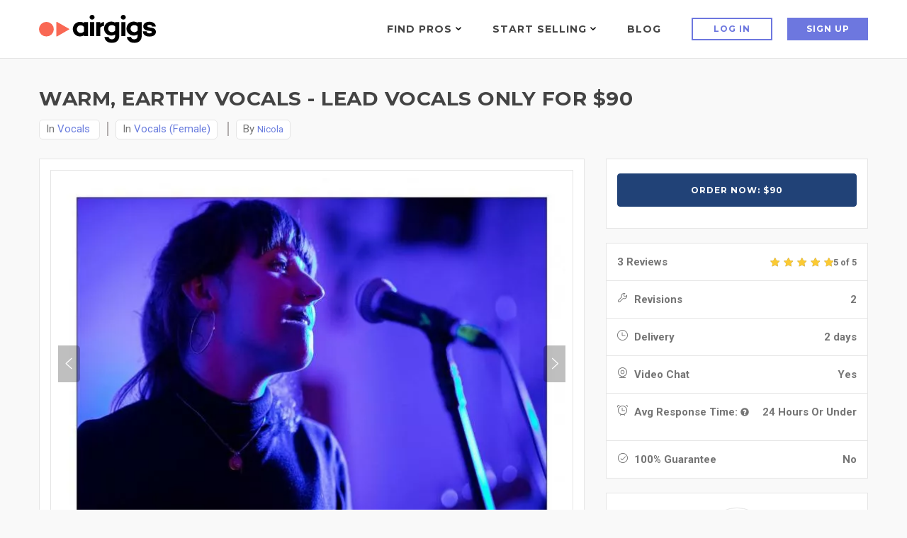

--- FILE ---
content_type: text/html; charset=utf-8
request_url: https://www.google.com/recaptcha/api2/anchor?ar=1&k=6LdLsyAeAAAAAIQrVUljpXyI7xojMFjTW4O53RMy&co=aHR0cHM6Ly93d3cuYWlyZ2lncy5jb206NDQz&hl=en&v=PoyoqOPhxBO7pBk68S4YbpHZ&size=normal&anchor-ms=20000&execute-ms=30000&cb=7taf8j9pj3yk
body_size: 49236
content:
<!DOCTYPE HTML><html dir="ltr" lang="en"><head><meta http-equiv="Content-Type" content="text/html; charset=UTF-8">
<meta http-equiv="X-UA-Compatible" content="IE=edge">
<title>reCAPTCHA</title>
<style type="text/css">
/* cyrillic-ext */
@font-face {
  font-family: 'Roboto';
  font-style: normal;
  font-weight: 400;
  font-stretch: 100%;
  src: url(//fonts.gstatic.com/s/roboto/v48/KFO7CnqEu92Fr1ME7kSn66aGLdTylUAMa3GUBHMdazTgWw.woff2) format('woff2');
  unicode-range: U+0460-052F, U+1C80-1C8A, U+20B4, U+2DE0-2DFF, U+A640-A69F, U+FE2E-FE2F;
}
/* cyrillic */
@font-face {
  font-family: 'Roboto';
  font-style: normal;
  font-weight: 400;
  font-stretch: 100%;
  src: url(//fonts.gstatic.com/s/roboto/v48/KFO7CnqEu92Fr1ME7kSn66aGLdTylUAMa3iUBHMdazTgWw.woff2) format('woff2');
  unicode-range: U+0301, U+0400-045F, U+0490-0491, U+04B0-04B1, U+2116;
}
/* greek-ext */
@font-face {
  font-family: 'Roboto';
  font-style: normal;
  font-weight: 400;
  font-stretch: 100%;
  src: url(//fonts.gstatic.com/s/roboto/v48/KFO7CnqEu92Fr1ME7kSn66aGLdTylUAMa3CUBHMdazTgWw.woff2) format('woff2');
  unicode-range: U+1F00-1FFF;
}
/* greek */
@font-face {
  font-family: 'Roboto';
  font-style: normal;
  font-weight: 400;
  font-stretch: 100%;
  src: url(//fonts.gstatic.com/s/roboto/v48/KFO7CnqEu92Fr1ME7kSn66aGLdTylUAMa3-UBHMdazTgWw.woff2) format('woff2');
  unicode-range: U+0370-0377, U+037A-037F, U+0384-038A, U+038C, U+038E-03A1, U+03A3-03FF;
}
/* math */
@font-face {
  font-family: 'Roboto';
  font-style: normal;
  font-weight: 400;
  font-stretch: 100%;
  src: url(//fonts.gstatic.com/s/roboto/v48/KFO7CnqEu92Fr1ME7kSn66aGLdTylUAMawCUBHMdazTgWw.woff2) format('woff2');
  unicode-range: U+0302-0303, U+0305, U+0307-0308, U+0310, U+0312, U+0315, U+031A, U+0326-0327, U+032C, U+032F-0330, U+0332-0333, U+0338, U+033A, U+0346, U+034D, U+0391-03A1, U+03A3-03A9, U+03B1-03C9, U+03D1, U+03D5-03D6, U+03F0-03F1, U+03F4-03F5, U+2016-2017, U+2034-2038, U+203C, U+2040, U+2043, U+2047, U+2050, U+2057, U+205F, U+2070-2071, U+2074-208E, U+2090-209C, U+20D0-20DC, U+20E1, U+20E5-20EF, U+2100-2112, U+2114-2115, U+2117-2121, U+2123-214F, U+2190, U+2192, U+2194-21AE, U+21B0-21E5, U+21F1-21F2, U+21F4-2211, U+2213-2214, U+2216-22FF, U+2308-230B, U+2310, U+2319, U+231C-2321, U+2336-237A, U+237C, U+2395, U+239B-23B7, U+23D0, U+23DC-23E1, U+2474-2475, U+25AF, U+25B3, U+25B7, U+25BD, U+25C1, U+25CA, U+25CC, U+25FB, U+266D-266F, U+27C0-27FF, U+2900-2AFF, U+2B0E-2B11, U+2B30-2B4C, U+2BFE, U+3030, U+FF5B, U+FF5D, U+1D400-1D7FF, U+1EE00-1EEFF;
}
/* symbols */
@font-face {
  font-family: 'Roboto';
  font-style: normal;
  font-weight: 400;
  font-stretch: 100%;
  src: url(//fonts.gstatic.com/s/roboto/v48/KFO7CnqEu92Fr1ME7kSn66aGLdTylUAMaxKUBHMdazTgWw.woff2) format('woff2');
  unicode-range: U+0001-000C, U+000E-001F, U+007F-009F, U+20DD-20E0, U+20E2-20E4, U+2150-218F, U+2190, U+2192, U+2194-2199, U+21AF, U+21E6-21F0, U+21F3, U+2218-2219, U+2299, U+22C4-22C6, U+2300-243F, U+2440-244A, U+2460-24FF, U+25A0-27BF, U+2800-28FF, U+2921-2922, U+2981, U+29BF, U+29EB, U+2B00-2BFF, U+4DC0-4DFF, U+FFF9-FFFB, U+10140-1018E, U+10190-1019C, U+101A0, U+101D0-101FD, U+102E0-102FB, U+10E60-10E7E, U+1D2C0-1D2D3, U+1D2E0-1D37F, U+1F000-1F0FF, U+1F100-1F1AD, U+1F1E6-1F1FF, U+1F30D-1F30F, U+1F315, U+1F31C, U+1F31E, U+1F320-1F32C, U+1F336, U+1F378, U+1F37D, U+1F382, U+1F393-1F39F, U+1F3A7-1F3A8, U+1F3AC-1F3AF, U+1F3C2, U+1F3C4-1F3C6, U+1F3CA-1F3CE, U+1F3D4-1F3E0, U+1F3ED, U+1F3F1-1F3F3, U+1F3F5-1F3F7, U+1F408, U+1F415, U+1F41F, U+1F426, U+1F43F, U+1F441-1F442, U+1F444, U+1F446-1F449, U+1F44C-1F44E, U+1F453, U+1F46A, U+1F47D, U+1F4A3, U+1F4B0, U+1F4B3, U+1F4B9, U+1F4BB, U+1F4BF, U+1F4C8-1F4CB, U+1F4D6, U+1F4DA, U+1F4DF, U+1F4E3-1F4E6, U+1F4EA-1F4ED, U+1F4F7, U+1F4F9-1F4FB, U+1F4FD-1F4FE, U+1F503, U+1F507-1F50B, U+1F50D, U+1F512-1F513, U+1F53E-1F54A, U+1F54F-1F5FA, U+1F610, U+1F650-1F67F, U+1F687, U+1F68D, U+1F691, U+1F694, U+1F698, U+1F6AD, U+1F6B2, U+1F6B9-1F6BA, U+1F6BC, U+1F6C6-1F6CF, U+1F6D3-1F6D7, U+1F6E0-1F6EA, U+1F6F0-1F6F3, U+1F6F7-1F6FC, U+1F700-1F7FF, U+1F800-1F80B, U+1F810-1F847, U+1F850-1F859, U+1F860-1F887, U+1F890-1F8AD, U+1F8B0-1F8BB, U+1F8C0-1F8C1, U+1F900-1F90B, U+1F93B, U+1F946, U+1F984, U+1F996, U+1F9E9, U+1FA00-1FA6F, U+1FA70-1FA7C, U+1FA80-1FA89, U+1FA8F-1FAC6, U+1FACE-1FADC, U+1FADF-1FAE9, U+1FAF0-1FAF8, U+1FB00-1FBFF;
}
/* vietnamese */
@font-face {
  font-family: 'Roboto';
  font-style: normal;
  font-weight: 400;
  font-stretch: 100%;
  src: url(//fonts.gstatic.com/s/roboto/v48/KFO7CnqEu92Fr1ME7kSn66aGLdTylUAMa3OUBHMdazTgWw.woff2) format('woff2');
  unicode-range: U+0102-0103, U+0110-0111, U+0128-0129, U+0168-0169, U+01A0-01A1, U+01AF-01B0, U+0300-0301, U+0303-0304, U+0308-0309, U+0323, U+0329, U+1EA0-1EF9, U+20AB;
}
/* latin-ext */
@font-face {
  font-family: 'Roboto';
  font-style: normal;
  font-weight: 400;
  font-stretch: 100%;
  src: url(//fonts.gstatic.com/s/roboto/v48/KFO7CnqEu92Fr1ME7kSn66aGLdTylUAMa3KUBHMdazTgWw.woff2) format('woff2');
  unicode-range: U+0100-02BA, U+02BD-02C5, U+02C7-02CC, U+02CE-02D7, U+02DD-02FF, U+0304, U+0308, U+0329, U+1D00-1DBF, U+1E00-1E9F, U+1EF2-1EFF, U+2020, U+20A0-20AB, U+20AD-20C0, U+2113, U+2C60-2C7F, U+A720-A7FF;
}
/* latin */
@font-face {
  font-family: 'Roboto';
  font-style: normal;
  font-weight: 400;
  font-stretch: 100%;
  src: url(//fonts.gstatic.com/s/roboto/v48/KFO7CnqEu92Fr1ME7kSn66aGLdTylUAMa3yUBHMdazQ.woff2) format('woff2');
  unicode-range: U+0000-00FF, U+0131, U+0152-0153, U+02BB-02BC, U+02C6, U+02DA, U+02DC, U+0304, U+0308, U+0329, U+2000-206F, U+20AC, U+2122, U+2191, U+2193, U+2212, U+2215, U+FEFF, U+FFFD;
}
/* cyrillic-ext */
@font-face {
  font-family: 'Roboto';
  font-style: normal;
  font-weight: 500;
  font-stretch: 100%;
  src: url(//fonts.gstatic.com/s/roboto/v48/KFO7CnqEu92Fr1ME7kSn66aGLdTylUAMa3GUBHMdazTgWw.woff2) format('woff2');
  unicode-range: U+0460-052F, U+1C80-1C8A, U+20B4, U+2DE0-2DFF, U+A640-A69F, U+FE2E-FE2F;
}
/* cyrillic */
@font-face {
  font-family: 'Roboto';
  font-style: normal;
  font-weight: 500;
  font-stretch: 100%;
  src: url(//fonts.gstatic.com/s/roboto/v48/KFO7CnqEu92Fr1ME7kSn66aGLdTylUAMa3iUBHMdazTgWw.woff2) format('woff2');
  unicode-range: U+0301, U+0400-045F, U+0490-0491, U+04B0-04B1, U+2116;
}
/* greek-ext */
@font-face {
  font-family: 'Roboto';
  font-style: normal;
  font-weight: 500;
  font-stretch: 100%;
  src: url(//fonts.gstatic.com/s/roboto/v48/KFO7CnqEu92Fr1ME7kSn66aGLdTylUAMa3CUBHMdazTgWw.woff2) format('woff2');
  unicode-range: U+1F00-1FFF;
}
/* greek */
@font-face {
  font-family: 'Roboto';
  font-style: normal;
  font-weight: 500;
  font-stretch: 100%;
  src: url(//fonts.gstatic.com/s/roboto/v48/KFO7CnqEu92Fr1ME7kSn66aGLdTylUAMa3-UBHMdazTgWw.woff2) format('woff2');
  unicode-range: U+0370-0377, U+037A-037F, U+0384-038A, U+038C, U+038E-03A1, U+03A3-03FF;
}
/* math */
@font-face {
  font-family: 'Roboto';
  font-style: normal;
  font-weight: 500;
  font-stretch: 100%;
  src: url(//fonts.gstatic.com/s/roboto/v48/KFO7CnqEu92Fr1ME7kSn66aGLdTylUAMawCUBHMdazTgWw.woff2) format('woff2');
  unicode-range: U+0302-0303, U+0305, U+0307-0308, U+0310, U+0312, U+0315, U+031A, U+0326-0327, U+032C, U+032F-0330, U+0332-0333, U+0338, U+033A, U+0346, U+034D, U+0391-03A1, U+03A3-03A9, U+03B1-03C9, U+03D1, U+03D5-03D6, U+03F0-03F1, U+03F4-03F5, U+2016-2017, U+2034-2038, U+203C, U+2040, U+2043, U+2047, U+2050, U+2057, U+205F, U+2070-2071, U+2074-208E, U+2090-209C, U+20D0-20DC, U+20E1, U+20E5-20EF, U+2100-2112, U+2114-2115, U+2117-2121, U+2123-214F, U+2190, U+2192, U+2194-21AE, U+21B0-21E5, U+21F1-21F2, U+21F4-2211, U+2213-2214, U+2216-22FF, U+2308-230B, U+2310, U+2319, U+231C-2321, U+2336-237A, U+237C, U+2395, U+239B-23B7, U+23D0, U+23DC-23E1, U+2474-2475, U+25AF, U+25B3, U+25B7, U+25BD, U+25C1, U+25CA, U+25CC, U+25FB, U+266D-266F, U+27C0-27FF, U+2900-2AFF, U+2B0E-2B11, U+2B30-2B4C, U+2BFE, U+3030, U+FF5B, U+FF5D, U+1D400-1D7FF, U+1EE00-1EEFF;
}
/* symbols */
@font-face {
  font-family: 'Roboto';
  font-style: normal;
  font-weight: 500;
  font-stretch: 100%;
  src: url(//fonts.gstatic.com/s/roboto/v48/KFO7CnqEu92Fr1ME7kSn66aGLdTylUAMaxKUBHMdazTgWw.woff2) format('woff2');
  unicode-range: U+0001-000C, U+000E-001F, U+007F-009F, U+20DD-20E0, U+20E2-20E4, U+2150-218F, U+2190, U+2192, U+2194-2199, U+21AF, U+21E6-21F0, U+21F3, U+2218-2219, U+2299, U+22C4-22C6, U+2300-243F, U+2440-244A, U+2460-24FF, U+25A0-27BF, U+2800-28FF, U+2921-2922, U+2981, U+29BF, U+29EB, U+2B00-2BFF, U+4DC0-4DFF, U+FFF9-FFFB, U+10140-1018E, U+10190-1019C, U+101A0, U+101D0-101FD, U+102E0-102FB, U+10E60-10E7E, U+1D2C0-1D2D3, U+1D2E0-1D37F, U+1F000-1F0FF, U+1F100-1F1AD, U+1F1E6-1F1FF, U+1F30D-1F30F, U+1F315, U+1F31C, U+1F31E, U+1F320-1F32C, U+1F336, U+1F378, U+1F37D, U+1F382, U+1F393-1F39F, U+1F3A7-1F3A8, U+1F3AC-1F3AF, U+1F3C2, U+1F3C4-1F3C6, U+1F3CA-1F3CE, U+1F3D4-1F3E0, U+1F3ED, U+1F3F1-1F3F3, U+1F3F5-1F3F7, U+1F408, U+1F415, U+1F41F, U+1F426, U+1F43F, U+1F441-1F442, U+1F444, U+1F446-1F449, U+1F44C-1F44E, U+1F453, U+1F46A, U+1F47D, U+1F4A3, U+1F4B0, U+1F4B3, U+1F4B9, U+1F4BB, U+1F4BF, U+1F4C8-1F4CB, U+1F4D6, U+1F4DA, U+1F4DF, U+1F4E3-1F4E6, U+1F4EA-1F4ED, U+1F4F7, U+1F4F9-1F4FB, U+1F4FD-1F4FE, U+1F503, U+1F507-1F50B, U+1F50D, U+1F512-1F513, U+1F53E-1F54A, U+1F54F-1F5FA, U+1F610, U+1F650-1F67F, U+1F687, U+1F68D, U+1F691, U+1F694, U+1F698, U+1F6AD, U+1F6B2, U+1F6B9-1F6BA, U+1F6BC, U+1F6C6-1F6CF, U+1F6D3-1F6D7, U+1F6E0-1F6EA, U+1F6F0-1F6F3, U+1F6F7-1F6FC, U+1F700-1F7FF, U+1F800-1F80B, U+1F810-1F847, U+1F850-1F859, U+1F860-1F887, U+1F890-1F8AD, U+1F8B0-1F8BB, U+1F8C0-1F8C1, U+1F900-1F90B, U+1F93B, U+1F946, U+1F984, U+1F996, U+1F9E9, U+1FA00-1FA6F, U+1FA70-1FA7C, U+1FA80-1FA89, U+1FA8F-1FAC6, U+1FACE-1FADC, U+1FADF-1FAE9, U+1FAF0-1FAF8, U+1FB00-1FBFF;
}
/* vietnamese */
@font-face {
  font-family: 'Roboto';
  font-style: normal;
  font-weight: 500;
  font-stretch: 100%;
  src: url(//fonts.gstatic.com/s/roboto/v48/KFO7CnqEu92Fr1ME7kSn66aGLdTylUAMa3OUBHMdazTgWw.woff2) format('woff2');
  unicode-range: U+0102-0103, U+0110-0111, U+0128-0129, U+0168-0169, U+01A0-01A1, U+01AF-01B0, U+0300-0301, U+0303-0304, U+0308-0309, U+0323, U+0329, U+1EA0-1EF9, U+20AB;
}
/* latin-ext */
@font-face {
  font-family: 'Roboto';
  font-style: normal;
  font-weight: 500;
  font-stretch: 100%;
  src: url(//fonts.gstatic.com/s/roboto/v48/KFO7CnqEu92Fr1ME7kSn66aGLdTylUAMa3KUBHMdazTgWw.woff2) format('woff2');
  unicode-range: U+0100-02BA, U+02BD-02C5, U+02C7-02CC, U+02CE-02D7, U+02DD-02FF, U+0304, U+0308, U+0329, U+1D00-1DBF, U+1E00-1E9F, U+1EF2-1EFF, U+2020, U+20A0-20AB, U+20AD-20C0, U+2113, U+2C60-2C7F, U+A720-A7FF;
}
/* latin */
@font-face {
  font-family: 'Roboto';
  font-style: normal;
  font-weight: 500;
  font-stretch: 100%;
  src: url(//fonts.gstatic.com/s/roboto/v48/KFO7CnqEu92Fr1ME7kSn66aGLdTylUAMa3yUBHMdazQ.woff2) format('woff2');
  unicode-range: U+0000-00FF, U+0131, U+0152-0153, U+02BB-02BC, U+02C6, U+02DA, U+02DC, U+0304, U+0308, U+0329, U+2000-206F, U+20AC, U+2122, U+2191, U+2193, U+2212, U+2215, U+FEFF, U+FFFD;
}
/* cyrillic-ext */
@font-face {
  font-family: 'Roboto';
  font-style: normal;
  font-weight: 900;
  font-stretch: 100%;
  src: url(//fonts.gstatic.com/s/roboto/v48/KFO7CnqEu92Fr1ME7kSn66aGLdTylUAMa3GUBHMdazTgWw.woff2) format('woff2');
  unicode-range: U+0460-052F, U+1C80-1C8A, U+20B4, U+2DE0-2DFF, U+A640-A69F, U+FE2E-FE2F;
}
/* cyrillic */
@font-face {
  font-family: 'Roboto';
  font-style: normal;
  font-weight: 900;
  font-stretch: 100%;
  src: url(//fonts.gstatic.com/s/roboto/v48/KFO7CnqEu92Fr1ME7kSn66aGLdTylUAMa3iUBHMdazTgWw.woff2) format('woff2');
  unicode-range: U+0301, U+0400-045F, U+0490-0491, U+04B0-04B1, U+2116;
}
/* greek-ext */
@font-face {
  font-family: 'Roboto';
  font-style: normal;
  font-weight: 900;
  font-stretch: 100%;
  src: url(//fonts.gstatic.com/s/roboto/v48/KFO7CnqEu92Fr1ME7kSn66aGLdTylUAMa3CUBHMdazTgWw.woff2) format('woff2');
  unicode-range: U+1F00-1FFF;
}
/* greek */
@font-face {
  font-family: 'Roboto';
  font-style: normal;
  font-weight: 900;
  font-stretch: 100%;
  src: url(//fonts.gstatic.com/s/roboto/v48/KFO7CnqEu92Fr1ME7kSn66aGLdTylUAMa3-UBHMdazTgWw.woff2) format('woff2');
  unicode-range: U+0370-0377, U+037A-037F, U+0384-038A, U+038C, U+038E-03A1, U+03A3-03FF;
}
/* math */
@font-face {
  font-family: 'Roboto';
  font-style: normal;
  font-weight: 900;
  font-stretch: 100%;
  src: url(//fonts.gstatic.com/s/roboto/v48/KFO7CnqEu92Fr1ME7kSn66aGLdTylUAMawCUBHMdazTgWw.woff2) format('woff2');
  unicode-range: U+0302-0303, U+0305, U+0307-0308, U+0310, U+0312, U+0315, U+031A, U+0326-0327, U+032C, U+032F-0330, U+0332-0333, U+0338, U+033A, U+0346, U+034D, U+0391-03A1, U+03A3-03A9, U+03B1-03C9, U+03D1, U+03D5-03D6, U+03F0-03F1, U+03F4-03F5, U+2016-2017, U+2034-2038, U+203C, U+2040, U+2043, U+2047, U+2050, U+2057, U+205F, U+2070-2071, U+2074-208E, U+2090-209C, U+20D0-20DC, U+20E1, U+20E5-20EF, U+2100-2112, U+2114-2115, U+2117-2121, U+2123-214F, U+2190, U+2192, U+2194-21AE, U+21B0-21E5, U+21F1-21F2, U+21F4-2211, U+2213-2214, U+2216-22FF, U+2308-230B, U+2310, U+2319, U+231C-2321, U+2336-237A, U+237C, U+2395, U+239B-23B7, U+23D0, U+23DC-23E1, U+2474-2475, U+25AF, U+25B3, U+25B7, U+25BD, U+25C1, U+25CA, U+25CC, U+25FB, U+266D-266F, U+27C0-27FF, U+2900-2AFF, U+2B0E-2B11, U+2B30-2B4C, U+2BFE, U+3030, U+FF5B, U+FF5D, U+1D400-1D7FF, U+1EE00-1EEFF;
}
/* symbols */
@font-face {
  font-family: 'Roboto';
  font-style: normal;
  font-weight: 900;
  font-stretch: 100%;
  src: url(//fonts.gstatic.com/s/roboto/v48/KFO7CnqEu92Fr1ME7kSn66aGLdTylUAMaxKUBHMdazTgWw.woff2) format('woff2');
  unicode-range: U+0001-000C, U+000E-001F, U+007F-009F, U+20DD-20E0, U+20E2-20E4, U+2150-218F, U+2190, U+2192, U+2194-2199, U+21AF, U+21E6-21F0, U+21F3, U+2218-2219, U+2299, U+22C4-22C6, U+2300-243F, U+2440-244A, U+2460-24FF, U+25A0-27BF, U+2800-28FF, U+2921-2922, U+2981, U+29BF, U+29EB, U+2B00-2BFF, U+4DC0-4DFF, U+FFF9-FFFB, U+10140-1018E, U+10190-1019C, U+101A0, U+101D0-101FD, U+102E0-102FB, U+10E60-10E7E, U+1D2C0-1D2D3, U+1D2E0-1D37F, U+1F000-1F0FF, U+1F100-1F1AD, U+1F1E6-1F1FF, U+1F30D-1F30F, U+1F315, U+1F31C, U+1F31E, U+1F320-1F32C, U+1F336, U+1F378, U+1F37D, U+1F382, U+1F393-1F39F, U+1F3A7-1F3A8, U+1F3AC-1F3AF, U+1F3C2, U+1F3C4-1F3C6, U+1F3CA-1F3CE, U+1F3D4-1F3E0, U+1F3ED, U+1F3F1-1F3F3, U+1F3F5-1F3F7, U+1F408, U+1F415, U+1F41F, U+1F426, U+1F43F, U+1F441-1F442, U+1F444, U+1F446-1F449, U+1F44C-1F44E, U+1F453, U+1F46A, U+1F47D, U+1F4A3, U+1F4B0, U+1F4B3, U+1F4B9, U+1F4BB, U+1F4BF, U+1F4C8-1F4CB, U+1F4D6, U+1F4DA, U+1F4DF, U+1F4E3-1F4E6, U+1F4EA-1F4ED, U+1F4F7, U+1F4F9-1F4FB, U+1F4FD-1F4FE, U+1F503, U+1F507-1F50B, U+1F50D, U+1F512-1F513, U+1F53E-1F54A, U+1F54F-1F5FA, U+1F610, U+1F650-1F67F, U+1F687, U+1F68D, U+1F691, U+1F694, U+1F698, U+1F6AD, U+1F6B2, U+1F6B9-1F6BA, U+1F6BC, U+1F6C6-1F6CF, U+1F6D3-1F6D7, U+1F6E0-1F6EA, U+1F6F0-1F6F3, U+1F6F7-1F6FC, U+1F700-1F7FF, U+1F800-1F80B, U+1F810-1F847, U+1F850-1F859, U+1F860-1F887, U+1F890-1F8AD, U+1F8B0-1F8BB, U+1F8C0-1F8C1, U+1F900-1F90B, U+1F93B, U+1F946, U+1F984, U+1F996, U+1F9E9, U+1FA00-1FA6F, U+1FA70-1FA7C, U+1FA80-1FA89, U+1FA8F-1FAC6, U+1FACE-1FADC, U+1FADF-1FAE9, U+1FAF0-1FAF8, U+1FB00-1FBFF;
}
/* vietnamese */
@font-face {
  font-family: 'Roboto';
  font-style: normal;
  font-weight: 900;
  font-stretch: 100%;
  src: url(//fonts.gstatic.com/s/roboto/v48/KFO7CnqEu92Fr1ME7kSn66aGLdTylUAMa3OUBHMdazTgWw.woff2) format('woff2');
  unicode-range: U+0102-0103, U+0110-0111, U+0128-0129, U+0168-0169, U+01A0-01A1, U+01AF-01B0, U+0300-0301, U+0303-0304, U+0308-0309, U+0323, U+0329, U+1EA0-1EF9, U+20AB;
}
/* latin-ext */
@font-face {
  font-family: 'Roboto';
  font-style: normal;
  font-weight: 900;
  font-stretch: 100%;
  src: url(//fonts.gstatic.com/s/roboto/v48/KFO7CnqEu92Fr1ME7kSn66aGLdTylUAMa3KUBHMdazTgWw.woff2) format('woff2');
  unicode-range: U+0100-02BA, U+02BD-02C5, U+02C7-02CC, U+02CE-02D7, U+02DD-02FF, U+0304, U+0308, U+0329, U+1D00-1DBF, U+1E00-1E9F, U+1EF2-1EFF, U+2020, U+20A0-20AB, U+20AD-20C0, U+2113, U+2C60-2C7F, U+A720-A7FF;
}
/* latin */
@font-face {
  font-family: 'Roboto';
  font-style: normal;
  font-weight: 900;
  font-stretch: 100%;
  src: url(//fonts.gstatic.com/s/roboto/v48/KFO7CnqEu92Fr1ME7kSn66aGLdTylUAMa3yUBHMdazQ.woff2) format('woff2');
  unicode-range: U+0000-00FF, U+0131, U+0152-0153, U+02BB-02BC, U+02C6, U+02DA, U+02DC, U+0304, U+0308, U+0329, U+2000-206F, U+20AC, U+2122, U+2191, U+2193, U+2212, U+2215, U+FEFF, U+FFFD;
}

</style>
<link rel="stylesheet" type="text/css" href="https://www.gstatic.com/recaptcha/releases/PoyoqOPhxBO7pBk68S4YbpHZ/styles__ltr.css">
<script nonce="z9va0uprJzGWBvTEdjfOyA" type="text/javascript">window['__recaptcha_api'] = 'https://www.google.com/recaptcha/api2/';</script>
<script type="text/javascript" src="https://www.gstatic.com/recaptcha/releases/PoyoqOPhxBO7pBk68S4YbpHZ/recaptcha__en.js" nonce="z9va0uprJzGWBvTEdjfOyA">
      
    </script></head>
<body><div id="rc-anchor-alert" class="rc-anchor-alert"></div>
<input type="hidden" id="recaptcha-token" value="[base64]">
<script type="text/javascript" nonce="z9va0uprJzGWBvTEdjfOyA">
      recaptcha.anchor.Main.init("[\x22ainput\x22,[\x22bgdata\x22,\x22\x22,\[base64]/[base64]/[base64]/bmV3IHJbeF0oY1swXSk6RT09Mj9uZXcgclt4XShjWzBdLGNbMV0pOkU9PTM/bmV3IHJbeF0oY1swXSxjWzFdLGNbMl0pOkU9PTQ/[base64]/[base64]/[base64]/[base64]/[base64]/[base64]/[base64]/[base64]\x22,\[base64]\\u003d\x22,\x22V8Ouwp3CrFZ1a8K1wqDCnsOnT8OqW8OBfW3Dk8K8wqQUw5RHwqxOecO0w59dw6PCvcKSMcKnL0rCtsKgwozDi8KofcOZCcOnw44LwpIUTFg5wqrDi8OBwpDCvDfDmMOvw5l4w5nDvlPCqAZ/[base64]/wp7Dnm9Nw5h/[base64]/DtcOeVVFhwrPDmcOew6UFwrjDtXUbQToNw7/Cn8KrBMOkPsKqw4J5Q23CpA3ClmRdwqx6FcKyw47DvsKnK8KnSkXDo8OOScOyDsKBFXbCocOvw6jCnyzDqQVcwpgoasK+wroAw6HCn8ODCRDCp8OwwoEBBDZEw6EKXA1Aw7BldcOXwpjDocOsa3IfCg7DicK6w5nDhF7Co8OeWsKfOH/DvMKCM1DCuAR2JSVMf8KTwr/DrsKVwq7DshYMMcKnKEDCiWExwotzwrXCmcKqFAVNKsKLbsOQdwnDqQ/[base64]/DsjQFwrFOworCkG4jw4XDoV7CrsOkwpHDmMKHGMK/dktYw4LDjDkOO8KUwrIkwpV0w6FPLk1/[base64]/CvyvDrMKEwphkBwdXw7QzwpTDrMOPYWbDqD3Cr8KpXsODU1t5wqjDoRzCtywDe8Opw55UWMOcXkoiwqkLY8O4VsKresOVIVYlw4YGwo/DrsK8wpDDmsO8wqJswoLDsMKObcO2fMO0dXvCuGHDjWLCiXAgworDjcOgwpUPwq3ChsK9H8ONwoxgw6rDjcKAw6PDqMOZwpLDmg/DihrDundfLMKlAsOHRCpQwpdZwqNhwrvDvsOdBH7Dk3phD8KXQADDky4RJcObw4PCosOmwpjDlsOzHE3Dq8KRw48dw4LDuwfDqT0VwqLDllU+wobDmsK7WcKTwo/Ds8KXDyg4wpbChktgPcOewpdSRcO7w4g4cW5tKMOhC8K8VkDDjAYzwqFzw57Dn8K1wqAaR8OUwoPCg8OgwprDsmjDs31Jwo/CssK4wpPDg8OEYMKowoEBEm9ce8OHw6PCpREUNA/Cv8ODRXZ3wqHDowhLwqFDUcKPOsKHfcKDdhYPK8OYw6bCoRE7w5c6C8KMwrI7clbCvcOYwojCg8OTScO9WGrDhxBRwrUSw5xtEjTCucKBKMOqw7kETsOGY2nCq8OUwp3CoiMMw5ldWcK9wrVBQ8KQZ0ZIw4gewrHCtMOIwrVuwogYw5stUVDChMK4wr/CscOVwrwNCMOuw5zDkloawrnDk8OAwpfDt1I/IMKKwrksABNGI8Okw63DqMKqwolGZQx4w6cKw6PCpS3Cuw9wLsOlw4XCqyjCu8KxX8OYSMOfwq9Wwp5PExsAw7bCvVfCmcO2C8O9w7BQw5N9F8Okwp9SwpHDvB12DTM3QkVmw4NTbcKYw7FHw4/CuMOqw5Yfw7LDqETCo8Kkwr/DpxHDuhInw5QEIl/Dr2p/w4XDg2XCuTvCusOrwoPCkcK/[base64]/Dv2fCnWzCv8KGf3DCnHtYHcOowrRyw7g6LMOHPVoAQ8OVbMKBw5tUwpMfPAkPW8OKw7zDicOBJsKCaC3CnsKtBMKZwpPDrcOuw6Epw4TClsKswokRBx5uwpvDpMOVe3fDncOsS8OBwpUKeMKzc15WeS/[base64]/[base64]/Cs8OCwqPDkzcLw47DnXbCulzCvDtHIMKSwofDqXFRwqHCkilkwrLCrGHCiMKsDn83wqbCrMKTw4/[base64]/P3rCh8K0CMO3CGrDt27Dozwww5HChktqC8OAwplgDBbDs8Oewr7DucOOw4XCgcOyX8O+E8KlUcO6csOxwrpDMcKNdDMdwq7DsmvDkMK1WMOKwrIWYsOkTcOFw7NBw68Uwq7Ch8KzeDDDvQDCvTUkwojCrHnCnsO/Q8OGwpQNSsKVATVJw5JPcsOGAWMDX2cdwrXDq8Kqw6XDu1AVWsKAwooJOkbDnQ8dVsOvbsKUwrduwopAw5duwpfDm8K/NsO/dcKVwq7DuRrDnmIiw6DCrsKCL8KfU8OpS8K/asOrK8KcT8KEIit/XsOmI1lKFVhswqhnO8OAw4zCusOjw4DChUTDnDrDlcOsQcK2bHlyw40WDTNSK8KNw6QXM8ODw4jCrcOOG3ULVcKYwpvCh2xIw5jChRfCiXE9w45ZSz4Sw7zCqFsFcD/CkRhGw4XCkwbCtWMDw6xgOMO9w6fDg0LDhsKQwpoZwqvCpUhSw5FkWMOkXMKwSMKaXl/Dpy1nI0sTNMOBBggww4jCnlnDnMK0w5zCu8K6CBo0w4xJw5pYYiMNwrDDmRDCt8O0b3bCkm7CvX/ChsOABnkFSG4ZwqHDgsOQa8Knw4LCicKkAcO2IMOcVEHCqMOFNAHCtsOVNRppw4I3S2oYwp1bwqgiDsOowps+wpDClMOJw4MBTUXCkEkwJE7DvQbDhsOSw4bCgMOXEMOuw6nDrVYTwoF9b8KNw5loSH/CtsKVV8KlwrMCwrJ7Xn4fF8O5w5vDosOYZsKlCsO5w5vCujgbw7PCscK2N8K7ETrDp3Y0wo7DscKUwpDDtcKFwrxkCMO9wpgCLcKwDXw5wqDDtQ4waXAbEirDq2HDujlKcCbCsMO+w5l7ScKsYjxFw40ufsK9wqt2w7fCrQE1X8O/wrpTcsK7w7kNGmEkw4AqwrFHwobDt8Kmw5/Djm5Hw4sdw6TDgRs5Y8O1woY1dsKoJAzClhvDqUg4Q8KHZVbChAhMP8KMJMKrw6/[base64]/[base64]/w4MLU383GV9hwqxUwrzCjFU1f8Kzw5TDpwJRJSLDrmhMKMKgcMONfGDCk8KFwrwaF8OWEAVSwrImw7PDscKJKTnDkRTDhcK3EDsFwqHCj8Ocw57Cu8Kxw6bClHcTwpnCvTfCk8OzG35lYyYvwo3CmcOIw4/ChMKZw5YIfxpNCUsTwq7CmkXDsmTCm8Oww4nChMKTZF7Dp0bCv8Onw6/DjcKswr8qEBLCkFA7KzjCrcObRmTCpXrCqsOzwp/Do0ERXRZOwr3DpEXCi0tCP0glw4PDmk5wTzFkD8KaZsOmLj7DvcKibcOOw7QrTlBHwr/CjcOXD8KlHDkrXsKSw47CtRvDoHEnw6fChsOPw5zCt8K/[base64]/HcOtwqDDgW8ZcydMfWfDnFLCjGjCn8KHwqvCh8KMX8KXKVYaw5vDmHkbCMK6wrXCuxcgdk7CtgAvwpBSAsOuHWjDn8O3UcKsaDV8WSkZeMOINCjDl8OUw7omHVBowofCgmB/wrjDtsO1YyZQQQxWw4FOwpbClMKHw6PClQLDqcOsJ8O5wonCtyHDkW7DgChvQcOdWA7Dl8KQdsKYwpFFwrDDmDLClcKkw4Bgw4BAw73CiX5eFsK6Q1R5wq1Iw79Dwr7CmC53SMKjw74QwrvDo8OGwobCn2l4UlDCnMKyw5wSwqvCm3dCX8O/AsKaw792w5g9TDTDjcOMwq7DhB5Lw5jCnF5qw5LDjUw/wqXDh1tcw45OHAnCnnXDr8K0worCs8K6wrVmw5jCncOffFvDocOUUcK5wo5Lwpwuw4LDjUEIwqEdwrvDszYTw4vDv8OqwpdpbwjDjVUHw6bCk3fDuFrCrcO1NcOCaMKvwpXDosKCwonCkMOZf8KQwozCqsK3w61IwqdRRlN5VWkeAMOpACbDpMO/SsKnw5Z8FAxwwq5fC8OiKsKqZsOpw6g1wod/PcOdwrFjNMOew50mw4gxRsK2QcOrA8OyC2VzwrrCjnXDp8Kfw6nDgsKCVcKLT2kRJ1w3cnp8wqwRPnzDgcOww4goIB4nw5MGPVrChcO2w53Cp0XDm8OiOMOUfsKGwoU+OcOMWAkrZhcJDjHDgyDDgcK1WsKBw4nCrsKAfxfCu8Okb1HDtsKOAS8uHsKUYcOkwr/DlSHDn8Ksw4nDiMOmwonDg1dHDDlwwpM3VCzDlMOYw6oVw5Rgw7AGwrTDscKLcTgvw45dw6/Cp0DDqMOEPMOHB8O+wrzDp8ObclIZwrcLYlpyBMKUwoTCglXDnMOPwpt9dcK7LUAJw5rDtAPCuR/[base64]/Ct1YbwqZfKcOJO8KUwrPDsEludcOpw6vCshFvw5XCicOPwrRMw7PCk8ObLhbCksOtaU47w5LCucKqw40Zwrshw5fCjCJTwofDuH9nw7vCscOlH8KcwowJVsKnwrtww5Eowp3DvsOkw4hKAMK/w6fCgsKHw41tw7jChcK5w5nDm13CpD0QGRbCmEBIBW1EB8OZV8O6w5olw4FUw5bDnTQEw4cew43DnSLCmsOPwrDCqMOxUcOLw5hJw7dHNRg6BsO7wpoOw6/DlcOWwrLCg0/DsMO9IyUiQsK9BhpaRCITeznDiB09w7rCiWggHsKsPMONw4/CsV3CpHAWwrg3Q8OLIyhWwpJjBlTDtsOyw4tPwrZ2YkbDn3IIVsKjw7NKOsO1DBDCisKewonDhg7DvcOkwopiw4RtXsOhMcKcw5bDlsOpagbDnMKMw4HCksKSNA3Cg2/DkixxwrADwq7CrsK6R0rDjD3Cm8OABQ3CjMO3wqRYBsOhw7s9w6MJHlADWcKeN0bDoMO8w4Zcw4zDu8KOw6gqKj7DsXvCtS12w54ZwqAZNAEjw5hRYRDDgAMWw5fCk8K4ei17wpdPw6IuwofDkh7CmRzChcOgw5HDs8K/byUec8KtwpXCmCjDnzIeesOhHcOQwoxWI8OkwoHCisKFwrjDvsKyHwxZWgLDil3CtMORwqLCjxIFw4DCisOLW0/[base64]/woTCgMOwREURfXrCu8Opw4kYwqpWwq3DlWTCjsOQwr0nwr3DuxfDlMOnUD5BFHXDgMK2VA0cw5/DmiDCpsOOw4VsaXwjwp85MsKST8Ozw6gTwpw7GcKvw5rCvsOPRsKVwr53OX7DtXUeBsKaZBTChX0mwr7Ck2wSw5tOMcKRV2PCqT7DmsO8bG3Cow4sw4NYecKAEcK/Ul8hQHzCtGnCksK9TXrCiGHDgGJjB8KBw74lw4/[base64]/wqTCvVbClQIAwqgIKX/[base64]/[base64]/Cv8KsIMOTDsKKw7XDpMORw6XCuizCkFl6w7HCnhzCjFFgw6/CvwsDwqXDhFtZwq/CqmXDvzDDgcKIJsO7GsKiSMK4w6I3w4bDsnjCq8K3w5wsw58eHBdWwrFXJip1w447w4oVwqgzw4bCm8OUb8OYwrjDlcKrL8KiC1pwG8KqEwvDu0TCrDnCn8KlNMOvV8OcwpUfw7bCiErCuMOswpXDlsOleGZWwrJ7wovCq8K/[base64]/DvTfCqWZDA8ORDFnCo8KHw6kBw77DpnoWNWoiN8O5wrMQd8KcwqwVVlzDp8KrWBPClsOfw5hJwojDvcO0w5QPRQIUwrTCui1uwpZzQXdkw4nDksOcw6nDk8KBwp40wqTCtiA1wpbCscK6ScObwqN8NMOdRA/CjUbCkcKKw6bCmlRLS8OPw7k5T2sgdD7CmsOAbDDDucK9woUJw4lOYyrDiDIbwq7DrsKbw6nCqMKhw4pFXGAiB2seUx3ClcONX3xew5PCow3CnVE5wo4ewrkpwoTDosOswoYSw7XCv8KXwrHDpTbDpzfDtiptwqV/I0HCk8Oiw6rCosK4w6jCmMObWcKDbMO2w6HDokDCtsKrw4BWw7/CoyRIw7/DlsKtBmYBwqPDuxXDtAbCu8OMwqDCpD8wwqBJwpjDm8OWP8K2RMOVeVtzKz8BfcKZwpIHw4UEZkgCTsOPJXwPPxfDkjp9UcK2JRAGJMKAMmnCsUvCnDoRw75jwpDCo8Oaw61bwpXCtCFEd1l2w43CiMOxw7PDux3DhzrDicOhwqhfw4fCgQJJwr/CmwHDs8O6w5/[base64]/wo0EF3zDtsOSPVbDocOyFn3Dt8OHwocMcsOoMsKRwrEtGnnDpsK7wrDDoXbCpMOBw43CoHHCqcKywoU2Dns0GUN3wrrDtcO1YzXDtBQtS8Osw6lXw4sRw6JHOmbCl8KTO3zCvMOLEcOsw6vDlRVBw7nCrlc8wr1Jwr/DoBbChMOiwpJYC8Kmw57Dq8Oxw77CqMK7wqJ9FRzDogR8acOqwpDCosO7w6bDtsOYwq7DlcKYLMOeZWbCssOnwoESC0BrH8OMP1PCl8KfwozCjcO/T8K+wrnDoG7DlsKEwo/[base64]/[base64]/CpMO6wq/Cn2/ChUHCr8OHwq7CkMKLw6YKwpXDqcOww5rDrgRuBcKhwqnDtsKCw7kqesOuw5LCmsOfwq19IcOhAg7Cgn0Zwp7CksOxLBjDpQ5+w4BKfihsSXrClsO0TDVJw6tNwp8OQhV/[base64]/IsK6C0zDtMOOYcOiw4LDpznCjcO7w7keWcO0LBjCp8ODBT9ZPcOtwrXChyPDj8O4A0QuwrfDm3DCucO4wo3DpsKxXTDDksKLwpzCnHXCtnIew77Dl8KDwrQ/w7U+wqnCuMKuwqTDiATDkcKtwqjDuUpXwo54w6EHw4/DmcK7YMK6wowaGMKKDMKHUhTCksKxw7QMw77CgDPCrRwHdTrCuiANwqzDrhIwaCzChy3CuMOUGMKewpEaUTnDmMKrMlUnw7XChMO7w5XCoMKmXMOewoNPaQHCn8OrQkUiw6rCqEjCp8K9w5LDmz/[base64]/CicOkKsO8w4lzw4sew4IOWUw0TBrDphFCT8Ksw6lJTzPDrMODcUdIw59UY8OsQ8OJRy0Uw60cCsO6w63Cg8KQWUHCj8KFKGo/wosEBjpUYsKdw7HCoWBHb8Oaw7rCo8OGwpXDpDrDlsOHw5fDicKOZcOowpTCqsOnasKBwqzDqcOLw78FScODwpk7w6PCvhlowrEuw4U/[base64]/DosKxWsOJw5x/w6bCr8KAIlkhMcO2w67CjcKHYcKNOGXDtUM4MsOdw5nCtmFJw44Nw6QIY23DpcOgdivCv1BAf8O/w5IgUxfCrV/Dg8Okw6rDhCjDrcKqw65Ew7/CmwRJCVY1Nwxew7UWw4HCvzPClyzDjEg9w5FhFW0TIgvDm8OsL8OLw6EQKjB3Zw/Dv8O7HkprXRI3SMOJC8OVLS4nahzDt8KYS8K7LhxePTcLRyxGw67DpTVAUMK5wqbClnTCmxAKwpwfw6knQVAsw5jDn1rCsV7DtsKbw794wpQIUMORw5sRwp/ChsOwH1fDpcKsVcOjN8Oiw4zDvcOiwpDCo2bDq244HxvCpxlWPTbCkcOSw5wcwq/DtcKOw43DiiYKw6sJOk/CvCo7w4nCuDbDpXMmw6fDr1vDg1vCj8K8w702OsOdLcKCw5LDk8K6SEtfw7TDisO0LjUWfcOXbSDDiz0Sw5HDuExBQsOMwqFTTALDgn02w5DDlsOTwpEOwrNKwrbDi8O/wqJvOEvCsDxjwpFtwoPCucOUbMKHw4fDvsKyLzRcw4MeNsKLLC3Dt0FZcG/CtcKJBAfDkcOiw6fDlhIDwozCvcOww6VFw4/Cq8KMw5HCrcKCMsKUd0tcQsOUwo8jfl/DoMOOwqzCt3/DhsOawpDCqsKPan9cfiPCtjvCmsKFJAjDjXrDrynDqcOnw5h3wqpLw7nCtcKawpbDncKjUUTDmMOTw5YdIF03wokMYMO9EcKlPcKAwpJ8wprDtcO6wqV0e8KmwpfDtxgHwr/DjsONC8K8wptocMOJT8OPGsKrfsKMw7DDnFTCtcKSGsKpBBDCmlnChWUnwrxpw4vDgXHCqHvCkMKfSsOrVhvDvsOgCsKUTsOJbzLCn8OtwpbDmVoRLcO5EMOmw67DvD/CkcOdwpvCksOdZMKZw5fCnMOow6XCrw0mFcO2ecOEK1sbGcK6HxfDnwfDo8K8UMKvcsK9wozChsKPMgrCp8OiwqjCkWUZw6jCu0xsfsOSR30cwpfDq1DDpMKBw4HCuMOCw4orLcOJwpPDvsKuGcOEw788wovDqsK/wqzCpMO0NzU6wp5uXlLDhnvCrGrCrgLDrkzDm8O9QxMLwqHDsULDlGpxYgvCusOOLsOOwpfCmMKCOMOUw5PDpcOQw5dPV2A5VxUPSxkDw5LDkMOUwqjDqWo2ahUZwo7CkCdkVcOCCUR7GMOLJ1cCdy/CncOnwpoPNW3DjEPDs0bClcOmcMOWw7o4WsOHw4nDuX3DlTbCujvDgcKNDEE2wrxmwoTCsnfDlDUlwoVBNSwCe8KQC8OHw5bCocOAflXDi8KvUMOcwppURMKHw6F2w4TDkhsmdMKDfEtiasOpwpFLw7LChmPCuwgpJVDDksK8w5kmwp/Cnh7CocKzwqJ0w4pVLDDCjgdrwoXCjMKdDcKyw45Ew6RxQsObV353w4rCsCbDn8ORw4QNdhoodGfCpnnCuAJIwrfDqTHCoMOmYWnCqcK+UFzCj8KsFVZ3w73DocOowq3DuMOhBVMCU8Odw6BUEnlRwqE/BsKIdcKgw45fVsKNHj0JW8KoOsK1w5fCkMKFw5l+VsKzexzCgsOmeBDClsKmw7jCnEHCjsKjNlZUScOdw6TDoSgyw6/Cl8Kdc8OBw5sBDsKRZUfCm8KAwoPCpQ/[base64]/ABXCr8KjdTHCmcO+P8Otw4nDimbCm8OLw5/[base64]/N8K5Dz8GLWjDj34BHkTDlTjDk8OOw5XCuV9iwo/CgG4OQmJ3XMOpwo4Uw6BAw6ZbK3PDsFspwpNgXkzCqFLDqg/Dt8Klw7TCnCliL8O/wpTDrMO5G1oNcUFww5tjI8KjwoTChVslwq10Twgxw4JTw5nDnAkDei5Rw5tdfsOcHsKZwpnDi8KGwqRywrzCpVPDoMOYwphHKsO1wpYpw6xkBAoLwqUGdsOxPR7DrcO7KcOVZcKtGsObPMO2TxvCpMOEPsKLw6A3Hw8swrPCshvDoznDicO/RB7DrUxyw7xxNsOqwqA1w6AbPsKTNMK4DQIcagYsw6dpw6HCiQLCnVYBw7vCiMOAVAE4ZsOywrvCl2gxw4wGZcO7w7PCncORwq7DqVjCq19Ud2EiWcKLD8OjJMKTUsK2wpM/[base64]/[base64]/JsKVccOILC1nw5/DrRDCs3XCmnDDuWTClHDDvmY1dATCg0rDiGF1SMOQwqZWwpBfwqoUwqdsw7NFSMO2MDzDuEJVFsKEw78CLQlYwoJnKsKAw7hAw6DCl8OEwotoA8ORwqEqGcKpw7/DssKOw4rCqS93wrzDtykEKcKsBsKNf8KGw6VCwp4hw6Y7ZH/CvsOwJ3fCi8OsDHhHw5rDpmofZATCisOXw7gtwoQsKi9/bMOqwofDl2HDmMO/[base64]/e8O+YUphNRtAw6vDqgRtwrVRwo5Hw5HDnQVowoLCrBprwps1wqN/Rz7Dr8O+wq9Gw5d7Ez1ew4xJw7XCssK9GiJiCW7Dg3zCosKNwqTDqwsMw5g4w53DtTvDuMK3w5fChVxWw5FYw69bacKuwonDigHDllsWeVtOwpLCujbDtizCnElZwp/CkhDCn24dw5IJw4vDjx/CksKoWMOJwrvDnMOyw4o8TTtRw51qNMO3wprCiGzCtcKgw7EQwpPCrMKfw6HCggduwqHDhn9HEMOxHV17wpvDq8Ouw63DsxkNccOuB8Ohw4d3fMOoHFFgwqEMZsOxw5p+w7oxw6TCrGYdw63Dm8KBwo/Cn8KxCk0uVMOfPxrCrWXDmiIdworCm8KxwoDDnBLDssKmDwXDjMKlwp/ClMKuMynCjlnDhEpEwo/ClMOiJMKJAMKcwppRw4nCn8K2wp9Vw6TCl8Khw6rCvGLDvEx3Q8OwwoILA3DCksKXw4zCicK3wp/Dg1HDssOUw6bChVTDo8Kyw47DpMKYwql6Sg1zJcKYwp5CwpcgHsOnCjE6d8O3AkDDscKZA8Kqw4LCvgvCqEJ4bCFXwqvDjCMjUEnCtsKINybDjcKcwpNcA1/CnCXDu8O+w549w4jDi8OMPCXDv8O2wqQHc8KNw6vDm8KfBFw+SlLCg2okw4sJKsKSLsKzwrkUwopew6rCqsOSUsOuw4Jvw5XCiMOlwqN9w6fDjnbCqcO/B2kvwo3Cs1ZjCsKxI8OnwrrChsOZw6fDjknCtMKzT0AHwpnDjnnCqT7Dr1TDmcKxwoI4woTCgsOJwo5WYmgTBMOiEkciwqTCkCUrQBp5fcOKV8OGwpHDoBwgwp/Dtgtnw6TDmMKTwppawrDClEfChXLChsKnZMKiEMO7wqQNwr1zwrfCqMO5dl90KC7CisKbw74Gw5PCtBsKw4B7PcKIwrbCmsKtNMKow7DDi8O7w4wJw7V7Nk59wqEqOkvCow7Dk8ObOE3CilTDgyxCKcOZw7/DuUYzwpTClMKiA25tw7fDgsOrVcKvBQHDuwLCthAgwoV9bSvCp8OFwpoIcH7DrAHCusOENkzDsMK2EUV7JcOkGCZKwo/[base64]/G2QRw4XDm8KQwoBuCjIIw6zCrnnCvcKtWcKFw77Cnl5bwpR5w6A2wo3CicKRw5RxaFbDthLDryTCm8KMCsKlwoYQw4HDnMOUIVnCjm3CnE/CjFzCpsOiYcOgdsKcTXrDisKYw6bCqMO8UcKsw6XDm8OnD8KdB8K7fcOAw50ZZsOdBsO4w4DCssKDwrYewqZCwocgw7wAwrbDqMKfw4/[base64]/woEzw5hibEszMT1WwpgLYDbDs8KRw41IwoLCuFTCqgnDt8O+w4fCuibCnMOQbsKiw4oKwojDhVgUIhhgNMK5Ll8uEMOYJcKeRR/DgTnCmsK2ay4Qw5ULwrdvw6LDjsOTVGVJH8KNw6rCgwXDtiHDisKowp3CgUF4bjcKwpF4wovCo2rCnUfCoyAQwq/CqWTDs0/CoSPDucOhw6sHw7lYSU7DrsKpwqo7w409VMKLw5jDpsK8wr7CnXUHwrfCkMO9fcOYwo7CjMO4wrJ9wo3CkcKQwrlBwqDCscO8wqB5wp/CijEKwoTDhcKnw5JXw6Qbw6smJcOGazDDry3DpsKpwpUJw5HDkMO3V2DCpcKdwq7CjmNOMsOUw6pQw6vCs8KEW8OsACPCvgTCmizDqXINO8KCIQTCtMKvw5Rwwr0Yc8OCwrPCrW/DqcOAK1zDrCY8EcK/[base64]/wp51wrrCoBTDpcOgwoU4MSc6wrQiCsKKw7XCoUfDnFPDkzzCjMO8wr1ZwpjDkMKfwpfCkSQpRsOcwoLCiMKJw4weImTDjsOrwqJIX8O/wrrCmsO/wrrDq8O3w53Cnk/Do8Kpw5FFw5BqwoE/BcONDsK4w7pBcsKAwozCjcKww5odS0AsagDCqHvCqmzCkUHCuntXVMKWS8KNJMOFXD5Mw5YTPWPCjCvCn8OzBMKpw7LCi2FNwr0TOcOdBsKAwp9VSsKaWMK2FW1Iw5NZXwNISsOlw5jDgAvCtBRZw7LDrsK4TMOsw6HDqxXCj8KzfsOeNzN/HMKSYiJSwrkzwoUlw4gsw7U1w4FRSMORwo4Ew5vDosO4wr0gwqPDmW1Yc8K7U8O+JsKWw6TDkFQsScKlOcKEeGPCkkbDl2vDl1xjVXPDqhZxw5LCin/CkEtFVMKgw4LDqcOcw5nCiTReL8OkPzcdw5dkw7nCjwDCqcKiw7kUw5vCjcOFIMOgGsO9DMOnbcOyw5MiQcOvLDEwWsKQw4rCmsOdwrjDvMKGw4XChsKDEW1If1fCh8OySl4NWEEyXxUBw53CrMKKQhLCk8Otbm/[base64]/Co23CsjjDncOmw51ZPMK4wotgTcKpGMOJHcODw73Cl8K4w5sKwqNhw6DDqQ9qw5QBwpbDtz1dW8KwbMOxw7jCjsKZdg1kwrHDqAQQYD1hYDbDtcKMC8K/bh9tacOtQsOcwqXDpcOZwpXDhMKtZzDCjcO7XsOuw5XDv8OsZFvDl2sxw4rDqsKISTbCscOBwp/Dhl3CncOgasOUY8OqY8K8w6LCmcKgBsOxwo9jw75BOMKqw4JjwqwKT1ptwqRRw7LDksOwwpkqwp3DqcOtwrhfw4DDi1DDoMO2wozDj0gZfsKOw5LDl3BAw4V3ZsOfwqQXOMKgEzJPw58wX8OaHD4Gw7wpw4ZswpBRd2JcExvDv8OcXBnCuwwsw7/DgMKcw67DsFvDqVfCg8O9w60mw5rDjEdBLsOGwqAOw7bClAzDkDTDlMOCw5nCh1HCvsK9woXDr0HDocOiwr3CvsKSwqLDkQIcA8ONw4w/[base64]/w48rwoRwwrPDuMKtDMOyf8KHYsK5wr7CssO0wqA4bcKteGxrwprCssKqMgZ4XGF1OxBhw7TCglkFNj4pSEnDnjbDoy3CtEYQwrHDhj4Ow5DClhzCncOAw5gTdxUeIcKlJk/DgMK8wpErXQ3Cu1M0w6nDosKYdsOqECvDgF4yw74DwoY7CcOSJsOUw73CpMOKwp9fGCBbLVXDggfCvgjDqsOnw4MoT8Kgw5jDh3YuY3jDsFjCmcKfw77DoAEWw6vCnsOSYMOeLhkXw6vClkY3wqFxVsOHworCtnXCkcKQwphaJ8Odw4nCuA/DhzDCmsKFKiphwqQTM3IYRsKawpMlHC7CrcOPwoU5wpHDoMKgKw0hw6tkwpnDk8OWbRB4QMKWemVSwrkNwpbDh08DMMKrw7gwCWtRDFVmZENIw6sjaMOpMcOyWyDCm8OYfnnDqkHCr8Kgf8OJD18aesOEw55IeMKPWV7DhcOXFsKCw4ZOwpEYKF/DtsO2YsKyHl7ClMKtw7cvw4tOw6/[base64]/TMOrAm8uNzMYESjDucOAwo/Drnt+wrJIwrPDlMOnLMKXwqnCpQYfwp9aDE3Dnx7CmyQ9w495NhDDhXEnwq9uw5FqK8K6OlZmw6cNXMOWOBwCw71qw6jDjHU5w7oWw5JEw4XDjx0DCUBMG8O3UsKkJcKiX3gDRsOswq/CiMO/w5QcTsK7esK9w4PDrsO0BsO2w7nDqF9dL8KYBmoTUMKDw5FrfnbDvMO3wqgJX0oLwoFldsO5wqJAfcKwwonCr3UKSXgPwogfwp4WG0cHXcOSWMKyJQzDp8OPwpTCsWhtA8KjeFIVwovDrsK/McKHVsK5woNYwoDCnzMnwpETXFHDvGEIw5kDRmPClcOZQT46TEvDrMOETCzDnyDDvy0nWhBuw7zCpm/DozFLwofDnUI9w5dcw6AGKsOywoFsHX/[base64]/RCfDu8Kqw4bCvmtvwrUaw4/DoAfCksOTDcKxwqvCgMKKw7TCiCbCgsOPwp0yAlTCicOcwoTDsCkLw4kXJx7DoXZHQsO1w6HCknZdw6J/B1DDvsKgc2pbQmcKw7HDqsOwR27Dkis5wp0jw6TCicKcc8ORKMKaw4wJw5hkNcOkwq/[base64]/DhcKFBsKFw43DrCXDo8OEwrLCrR/Ctw9tw40mwpFNYwjCpcOgwr7Do8OpacKBBwHCvsKLfBgYwocZWBPDuTnCs28dDMOAYXfDhnzCn8KZwpvCg8KUdiwTw6jDqMKEwqQ7w70tw5vDgTrCmMKow6dJw4pHw69GwpJ0B8OoDFLDicKnwp/DicOIIsOcw7nDr3ZRacOAd1XCvmJOYcKrHsOkw7Z+Vl5vwqkOw5nCmsOgZyLDtMK2KMKhMsOgw4vDnglXAMOowq1CMFvCkhXCmjPDrcK/wo1xPkDCo8O9wrnDlhNcZcOfw5TDk8OLRj3ClsOJwrA+R3Rdw6lLw7TDg8O0bsOqw47CocOww70hw7JBwrBUw4rDh8KhSMOVdHzCu8OwQUYBDnHCsgx6bDvCiMKcScOfwo4mw71Ww7pew6PCq8K/wqBFwrXCiMKlw5Uiw43Do8OawqMNGMONb8ONdMOLGFpAETzCosOvNMO+w6fCvcK0wq/CjFAtwoDCqUQAL1DCt2vDkWzCkcOxYTrCtMK4BglHw5nCk8KVwpdpYcKrw5oqw6Igw7o1Uwx1b8OowphxwoLCiH/Dh8KRUwrCvW7CjsK/w4EWe0BMbCHDucO5WMKcJ8KSCMOKw7AGw6bDtcKqLcKNwrx8AcKPHCrDiDdfwo/[base64]/MsKOw7fCvcK1w48IwqLDjGxrwrBtwptOXhsFPsOrOUDDuzfCucOJw5U8w7ptw5N/RXV/AcK8IQTCscKsaMO2eXVTQRDCjnVAwqTDlXZ1PcKhw51Owq9Lw6wSwoN9eUA8GcOQYsOcw6x7wo9sw7LDqMKdEMKywohFdCsOUMKkwqB8FVNiZAVnwpXDh8ORIcKxO8ODNTXChzjCi8O9AsKJF3p/w7LDvsOGRcO4wqogM8KFED/[base64]/w4g1UMKhQMOAw6fCjB1hUwskwpbDvsKiw4TCukPDvQrDii7CqGvCnjPDgVQfwokNQSfCoMKIw5vCqMKBwpV4GRLCkMKaw7HDtEZSB8K6w4/Cpnp8wpB3G3wDwoV1LjXCmXtsw7tVCXN8wpnDhWcwwrdnMsKyezjDsH3ChMOjw6HDvcKpTsKZwpMTwq7Cu8KSwpd4GsOywqbCnsKuG8KwfRbDkMOIMR7DmVU8KsKDwobCqMOZSMKJS8KXwpHCnlnDjBrDrjrChi7CmMKdEBYRw4Zkw4jCv8KeJWDCuVrDl2EGw5/CmMKoKsKxwrkSw51twqzCmsKPZMO2UR/ClMKew7HDigfCtFDDtMKKw7VDAcOOZWMbRsKaBcKFAsKbbFdkMsKKwpAMMCTCkcKLbcOYw4wiwo8BQU1Rw7ldwqzDj8K2UsKLwr4UwqzDpcKFwpXCjnUoY8K/wrDDsFLDh8Olw6AQwocvwpfCtcORw5TCvSp7wqpDwqRPw5jCiEbDm3BqVnlBSMK5w74rZ8OBwq/DmVnDk8Osw4plWsO+SXnCscKgAB80EwcCwqUnwpBHfR/DgcOkIxDDrcKAcgUWwotGVsO+wqDCkXvCnFHDjHbDiMKYwrrDvsOuCsKWE3jDoWgWwpteZMOmw4Y6w60RK8OnBhrDqMKKXsKaw7HDhsK4QgU2VcK5wqbDonZ1wq/Cq1jChsOWLMOlST7DhArCoQfCi8OuLmDDhh8qw4pfN1lYD8KBw6V4LcO0w7HCs1fDky7Dq8KJwqPCpTNdw6/Cu11INsOHwrTDkTDCjTtIw4/CklcQwqLCn8OcTsONbMKLw6zCg0N/[base64]/D8OgwpHCgTbCqipTScO+HWZzJMOew6V3w4pHwpfCv8OibRs9wrTDnhnDi8K9dQpBw7rCqgzCnsOdwqbCqHnChwQ7C0/DnTI5DMKrwqnCghLDtMOUBSjCrz1eJUp8XcKhWz3Cg8O1woo0wpkow79aMsKnwrvCtsK0wqTDrx7CsEU6fMKbOsOIG3zCisORRhcpc8KuQm1KBQHDhsOMwqrDmXbDjcKSw6sJw54ew6AgwpBna1XCisOvAsKUDcKlWsKuXMO6woAhw4kBdjAfU24Uw4XDgW/Dq2B5wpnCr8KrXGc4ZhHCosONQAl6NcOgNwXCr8OeAltcw6VywpHCoMOXEhXChDHCksKhwqvCgMKABBfChFPDgm/Cg8OiFV3DiSscIQ3ChgsSw4fDhMOSXBbDvicow4TCh8Kww63Ci8KgX1JLPCsuGsKmwptFZMOyG1hXw4QJw7zCkSzDlMOcw5YEZWgawqVDw6EYw7bDo0/[base64]/[base64]/Dk8KMKsKnwqVdw7vDs8ONwrTDpMOdwrTCtMOuDhkDYR8EwrVBIMOkIsK+aw9kchR+w7nDmcO9wpd8wq7Dth8RwrkEwqLCow/DlVI/wpfDmFPCi8KuR3FsRx3DosKqLcKmw7c9csKFw7PCjHPCs8O0MsOfORfDtCU8worCknDCmxkuT8Kaw7LDqxPCk8KvPMKcVy8BZcOmw5k1LnTCgCjCjW5rJsOmPcOmwovDhgjDq8OdYDPDszTCrHwiQcKtwq/CsiPCmTvCpFTCgE/[base64]/LA5nw5vChTfCkcKJwp0OUwHDsMOzKT7CgMO7Gn8yfcKuU8O2w4Vgfn/[base64]/CnsKOwr7CoMOPc8K8wog7YsKfwqgtw6jCgQs/wqpWwq/DrjzDlX5zPMOKDMKVViZsw5MyQcKHNMOFVgExJkbDph/DqhvCmTnDkcOJR8Oxwp3DiSNlwq0IYsKOXiLDvMOXw4plOF5rw5tEw59SVcOlwrgVL2/[base64]/[base64]/[base64]/NRcLwotWGlkuwrDCoXQyPi/DmcKfN8KnGkjDsMO4dMOyTsKSF1/DhBfCicORQAQRTsORY8KfwpjDrUfDlnIBwpbDksObOcORw7jCmkPDqcKVwrjDtcKWBcOjwpvDghlLwrUyI8K0w5HDo1JEWF7DiC1cw7fCj8KGfcKxw6/[base64]/wqhbwp57K8O5w7JuFcKnwpwMYcKPwpIaV8Omw5p8WcKBCMObAsKaFcOPUsOzPynDpsKDw6FRwqTDpT3ClmjCk8KjwpARfFczDQPCnMOSwqXDjQLCksOmYcK8BzcsfsKcwoFwHcOiwrUoWsOswoZ/e8KCacO8w7lWE8KHXcK3wrvCrU1swoswUGfDoU7ClcKGwrfDoWgcBGjDmMOlwo0Fw7PDicOyw4zDiCTCuiswR2U+LMKdwoF9XMKcw7jCssKXOcKqMcKow7ETwpHDowXCrcKlTyhiJBTCqcOzMMOGwrPCosK1axDClTrDvkR1w7/[base64]/JMOCwqRMwqrDvlFJwqlCXsO1asO2wqPCh8Kcw6PCv1sZw7FKwo/CjMKpwprCt0XCgMOELMOyw7/Cp3dMeEU0MlTCgsKnwoQ2wp1ww79jAsK1IsKxwpPDuQrCjQ4cw7xKJTvDp8KNwoljeF1HfcKLwptLc8OyZnROw6YxwpJ5PgPCisO5w4DCqsOXJAxcw5vDiMKBwojDpwvDknfDgn7CscOWwpJiw4kSw5TDkg3CqiMFwo0JaQvDlsKoGB3DvsKpAQbCscOWW8KvVg/CrsKlw7/CmwgcLcO5w7jCoyofw6J2wrzDph4iw7kSTQJ3cMOEwphTw4IKwq00CntSw50xw55gZnk/F8OowrLDg01Dw4kcRBgJdUPDosKuwrNfa8OAMcOQL8OeFsKKwq/CjRcUw5nChsKNN8Kyw6ppTsOEDD8WLRBQwqRww6FqKsO9cn3DjAILCsOmwr/DjcKvw70vHQLDmsO/UFVCJ8K5w6bClcKow5jDsMO7worDvsOGw5bCmlR0bMK0wpkQdQkjw5nDoxrDiMOIw5HDpsOFSMORwqLCvMKYwrDCkxh8wropd8OawoRXwqoHw7bCqcO8CG3CpE3CgQRvwpkVM8OtwpHCssKcfMK4w5jClMKOwq1qFAjClsKPwrDCt8OdPVDDqEUtwofDoy0qw4/Co1nCg3RFVEt7VsOwP1plXRDCuWPCv8OwwqXCscODLW3Cj0vCpCltDDLClMOzwqp5w5EOw6p8wp90ahPDk1PDuMOldMOPDMKibT4HwpnCjXcJw6DCsXTCvMOFSMOnZFrCq8OfwrTDlsKPw5UTw6/CusOMwrnClGlgwrJGKFDDg8Kxw6jCoMKeaSNbOGU+wownSMKhwqZuGMO7wpnDgcO9wqbDhsKDw5djw67DusOiw4ptwrV4wqzCvBcBfcOwPhJUwqrCvcOTwrBRwplAw6bDkGMVZcO8B8OFOWkINlxqCWI5bivCrhbDsxfCqcOUwrg3wrrDoMO/[base64]/wqjDnsKGNMKowojDtGDCmcOPaMKOw6NwHCLDncO9LcOcwqh3wqc8w6o6TcOxT2lpwppvwrcFEcK9w7DDiGgEX8OrRSlPwpbDocOYw4cYw6g/w5EWwrHDq8KDUMO+FcO7wo94wrjCl3PCksORVEhbSMO9O8KHVUwLET7CmsKfB8O/w78NY8ODwq4kwoJDwrpgZMKFw7vCocOHwq4AOMKEP8OBVU3CnsKQw4nDtsOHwozConYeAMOiw6HDq1FswpzCvMOHScOgw7fCg8OARm16w6/[base64]/CpwLCsCLDt8K7wrvCt2/CssKFail8UHzCvD3DosO0BcO8Y1rCosO6J1UyDcO2dAXCssK/CMKGw4lJYj8Fw7fDrMOywqTDuFVtwqbDqMKFJcKmLsOlWRvDiWxxbzvDgGnCt1/DmjUMwo1lIMOWw5RbC8OtXMK2BcO1wp9KPzXCp8Kbw5YIC8O8wpgGwr3Cshdvw7fCuC1KUU1cAizCjcOkw7J9wqHDuMOKw6N/w5rCsXstw5wrbcKtesOSVsKBwpDCisKwChrDl3YWwoQUwr8XwpYtw4RdNsKcw4TCiCI0SsOLA0TDncKyL1vDlUV5dWzDuC7Dl2TDs8KfwqREwoBRLCvDmCQKworCgMKawqVJXcKoJz7DlD/ChcOdw5kYNsOpw4ZxVMOMwpvCo8Kiw4HDjsKqwo90w6I3RcO/wqMWwqHCoClIE8O5w6vClgZWw6vCgsOXNk1BwrAlwrTDosKJwokNfMKewp4Cw7nDpMOALcODKsOxw7xOXQjDtcKuwo08IBTDokbCriRPw6nCrVcrw5HCk8Oxa8KADz0Xwo/DoMKofWjDoMK6BHbDs0jDohDDhCM1TMOxRsKUasO/wpRWw51Jw6HDmcKNwq3Doj/ChcOyw6Ukw5fDuQLDvFYfaB4cEGfCr8KPwopfD8O3wpUKwrcRwqQWacOjw6LCgMO1QAtzBcOswpZRw47Coy5CPMOFGGPCu8ObCsOxT8O6w4cSwpNiUsKGNcKTPcKSwp/Dl8Kvw5XChsOPLS7ClsOmw4Z9w5/DrU4Awr1YwrnCvkIYwozDumxDwobDrcKVEgs4R8Kww6tvM1jDrFLDr8KMwr85w4rCp1XDs8KNw7RSZCBWwrhYw7/Cp8KSAcKEw5HCusOhw7kUw5DDn8Ocwp0kdMK6wr4KwpDCrAsmTiIyw5vCj34nw5LDkMKyAMO/w410TsOEL8O4w4kCw6HDncOIwqzClhjCjxvCsBrDtgHDhsOdT3XCrMOdw7UyOAzDmi3DnmDDlRnCkDMJwrjDpcKdJE9FwpQGw6XDnMKTw4s4EcKGD8KJw5lEwoZ5RcOlwrvCkMOowoB+ecOvSiLCuTHCksOCWk/CiS17AsOZwqM4w5bDgMKjYSrCgA0uOsKCc8KiUBwSw7Y+PcO3OMOMacOcwq9uw7lcRsORw6g2CglowqcpTcKmwqhkw6Nxw4LChFosLcOpwpocw6I2w6/[base64]\\u003d\\u003d\x22],null,[\x22conf\x22,null,\x226LdLsyAeAAAAAIQrVUljpXyI7xojMFjTW4O53RMy\x22,0,null,null,null,1,[21,125,63,73,95,87,41,43,42,83,102,105,109,121],[1017145,159],0,null,null,null,null,0,null,0,null,700,1,null,0,\[base64]/76lBhnEnQkZnOKMAhmv8xEZ\x22,0,0,null,null,1,null,0,0,null,null,null,0],\x22https://www.airgigs.com:443\x22,null,[1,1,1],null,null,null,0,3600,[\x22https://www.google.com/intl/en/policies/privacy/\x22,\x22https://www.google.com/intl/en/policies/terms/\x22],\x2240cy8lQ4ogzE2Uuom7vJ+LRgt2WFaaTT73HLtuMg9D0\\u003d\x22,0,0,null,1,1769250260414,0,0,[104,235],null,[131],\x22RC-jpZrSjS3Jmh2cg\x22,null,null,null,null,null,\x220dAFcWeA4s176zYK6ed3ky6yFr7359Qu4D2FvgSTGDVJ-sBD6YgDjPw2VZiIFZgPIJSbR_wf9yFk7Jb_lfxn5ObyLWOCQfUGAUTw\x22,1769333060725]");
    </script></body></html>

--- FILE ---
content_type: text/html; charset=utf-8
request_url: https://www.google.com/recaptcha/api2/anchor?ar=1&k=6LdLsyAeAAAAAIQrVUljpXyI7xojMFjTW4O53RMy&co=aHR0cHM6Ly93d3cuYWlyZ2lncy5jb206NDQz&hl=en&v=PoyoqOPhxBO7pBk68S4YbpHZ&size=normal&anchor-ms=20000&execute-ms=30000&cb=yl7vmxqduy35
body_size: 49170
content:
<!DOCTYPE HTML><html dir="ltr" lang="en"><head><meta http-equiv="Content-Type" content="text/html; charset=UTF-8">
<meta http-equiv="X-UA-Compatible" content="IE=edge">
<title>reCAPTCHA</title>
<style type="text/css">
/* cyrillic-ext */
@font-face {
  font-family: 'Roboto';
  font-style: normal;
  font-weight: 400;
  font-stretch: 100%;
  src: url(//fonts.gstatic.com/s/roboto/v48/KFO7CnqEu92Fr1ME7kSn66aGLdTylUAMa3GUBHMdazTgWw.woff2) format('woff2');
  unicode-range: U+0460-052F, U+1C80-1C8A, U+20B4, U+2DE0-2DFF, U+A640-A69F, U+FE2E-FE2F;
}
/* cyrillic */
@font-face {
  font-family: 'Roboto';
  font-style: normal;
  font-weight: 400;
  font-stretch: 100%;
  src: url(//fonts.gstatic.com/s/roboto/v48/KFO7CnqEu92Fr1ME7kSn66aGLdTylUAMa3iUBHMdazTgWw.woff2) format('woff2');
  unicode-range: U+0301, U+0400-045F, U+0490-0491, U+04B0-04B1, U+2116;
}
/* greek-ext */
@font-face {
  font-family: 'Roboto';
  font-style: normal;
  font-weight: 400;
  font-stretch: 100%;
  src: url(//fonts.gstatic.com/s/roboto/v48/KFO7CnqEu92Fr1ME7kSn66aGLdTylUAMa3CUBHMdazTgWw.woff2) format('woff2');
  unicode-range: U+1F00-1FFF;
}
/* greek */
@font-face {
  font-family: 'Roboto';
  font-style: normal;
  font-weight: 400;
  font-stretch: 100%;
  src: url(//fonts.gstatic.com/s/roboto/v48/KFO7CnqEu92Fr1ME7kSn66aGLdTylUAMa3-UBHMdazTgWw.woff2) format('woff2');
  unicode-range: U+0370-0377, U+037A-037F, U+0384-038A, U+038C, U+038E-03A1, U+03A3-03FF;
}
/* math */
@font-face {
  font-family: 'Roboto';
  font-style: normal;
  font-weight: 400;
  font-stretch: 100%;
  src: url(//fonts.gstatic.com/s/roboto/v48/KFO7CnqEu92Fr1ME7kSn66aGLdTylUAMawCUBHMdazTgWw.woff2) format('woff2');
  unicode-range: U+0302-0303, U+0305, U+0307-0308, U+0310, U+0312, U+0315, U+031A, U+0326-0327, U+032C, U+032F-0330, U+0332-0333, U+0338, U+033A, U+0346, U+034D, U+0391-03A1, U+03A3-03A9, U+03B1-03C9, U+03D1, U+03D5-03D6, U+03F0-03F1, U+03F4-03F5, U+2016-2017, U+2034-2038, U+203C, U+2040, U+2043, U+2047, U+2050, U+2057, U+205F, U+2070-2071, U+2074-208E, U+2090-209C, U+20D0-20DC, U+20E1, U+20E5-20EF, U+2100-2112, U+2114-2115, U+2117-2121, U+2123-214F, U+2190, U+2192, U+2194-21AE, U+21B0-21E5, U+21F1-21F2, U+21F4-2211, U+2213-2214, U+2216-22FF, U+2308-230B, U+2310, U+2319, U+231C-2321, U+2336-237A, U+237C, U+2395, U+239B-23B7, U+23D0, U+23DC-23E1, U+2474-2475, U+25AF, U+25B3, U+25B7, U+25BD, U+25C1, U+25CA, U+25CC, U+25FB, U+266D-266F, U+27C0-27FF, U+2900-2AFF, U+2B0E-2B11, U+2B30-2B4C, U+2BFE, U+3030, U+FF5B, U+FF5D, U+1D400-1D7FF, U+1EE00-1EEFF;
}
/* symbols */
@font-face {
  font-family: 'Roboto';
  font-style: normal;
  font-weight: 400;
  font-stretch: 100%;
  src: url(//fonts.gstatic.com/s/roboto/v48/KFO7CnqEu92Fr1ME7kSn66aGLdTylUAMaxKUBHMdazTgWw.woff2) format('woff2');
  unicode-range: U+0001-000C, U+000E-001F, U+007F-009F, U+20DD-20E0, U+20E2-20E4, U+2150-218F, U+2190, U+2192, U+2194-2199, U+21AF, U+21E6-21F0, U+21F3, U+2218-2219, U+2299, U+22C4-22C6, U+2300-243F, U+2440-244A, U+2460-24FF, U+25A0-27BF, U+2800-28FF, U+2921-2922, U+2981, U+29BF, U+29EB, U+2B00-2BFF, U+4DC0-4DFF, U+FFF9-FFFB, U+10140-1018E, U+10190-1019C, U+101A0, U+101D0-101FD, U+102E0-102FB, U+10E60-10E7E, U+1D2C0-1D2D3, U+1D2E0-1D37F, U+1F000-1F0FF, U+1F100-1F1AD, U+1F1E6-1F1FF, U+1F30D-1F30F, U+1F315, U+1F31C, U+1F31E, U+1F320-1F32C, U+1F336, U+1F378, U+1F37D, U+1F382, U+1F393-1F39F, U+1F3A7-1F3A8, U+1F3AC-1F3AF, U+1F3C2, U+1F3C4-1F3C6, U+1F3CA-1F3CE, U+1F3D4-1F3E0, U+1F3ED, U+1F3F1-1F3F3, U+1F3F5-1F3F7, U+1F408, U+1F415, U+1F41F, U+1F426, U+1F43F, U+1F441-1F442, U+1F444, U+1F446-1F449, U+1F44C-1F44E, U+1F453, U+1F46A, U+1F47D, U+1F4A3, U+1F4B0, U+1F4B3, U+1F4B9, U+1F4BB, U+1F4BF, U+1F4C8-1F4CB, U+1F4D6, U+1F4DA, U+1F4DF, U+1F4E3-1F4E6, U+1F4EA-1F4ED, U+1F4F7, U+1F4F9-1F4FB, U+1F4FD-1F4FE, U+1F503, U+1F507-1F50B, U+1F50D, U+1F512-1F513, U+1F53E-1F54A, U+1F54F-1F5FA, U+1F610, U+1F650-1F67F, U+1F687, U+1F68D, U+1F691, U+1F694, U+1F698, U+1F6AD, U+1F6B2, U+1F6B9-1F6BA, U+1F6BC, U+1F6C6-1F6CF, U+1F6D3-1F6D7, U+1F6E0-1F6EA, U+1F6F0-1F6F3, U+1F6F7-1F6FC, U+1F700-1F7FF, U+1F800-1F80B, U+1F810-1F847, U+1F850-1F859, U+1F860-1F887, U+1F890-1F8AD, U+1F8B0-1F8BB, U+1F8C0-1F8C1, U+1F900-1F90B, U+1F93B, U+1F946, U+1F984, U+1F996, U+1F9E9, U+1FA00-1FA6F, U+1FA70-1FA7C, U+1FA80-1FA89, U+1FA8F-1FAC6, U+1FACE-1FADC, U+1FADF-1FAE9, U+1FAF0-1FAF8, U+1FB00-1FBFF;
}
/* vietnamese */
@font-face {
  font-family: 'Roboto';
  font-style: normal;
  font-weight: 400;
  font-stretch: 100%;
  src: url(//fonts.gstatic.com/s/roboto/v48/KFO7CnqEu92Fr1ME7kSn66aGLdTylUAMa3OUBHMdazTgWw.woff2) format('woff2');
  unicode-range: U+0102-0103, U+0110-0111, U+0128-0129, U+0168-0169, U+01A0-01A1, U+01AF-01B0, U+0300-0301, U+0303-0304, U+0308-0309, U+0323, U+0329, U+1EA0-1EF9, U+20AB;
}
/* latin-ext */
@font-face {
  font-family: 'Roboto';
  font-style: normal;
  font-weight: 400;
  font-stretch: 100%;
  src: url(//fonts.gstatic.com/s/roboto/v48/KFO7CnqEu92Fr1ME7kSn66aGLdTylUAMa3KUBHMdazTgWw.woff2) format('woff2');
  unicode-range: U+0100-02BA, U+02BD-02C5, U+02C7-02CC, U+02CE-02D7, U+02DD-02FF, U+0304, U+0308, U+0329, U+1D00-1DBF, U+1E00-1E9F, U+1EF2-1EFF, U+2020, U+20A0-20AB, U+20AD-20C0, U+2113, U+2C60-2C7F, U+A720-A7FF;
}
/* latin */
@font-face {
  font-family: 'Roboto';
  font-style: normal;
  font-weight: 400;
  font-stretch: 100%;
  src: url(//fonts.gstatic.com/s/roboto/v48/KFO7CnqEu92Fr1ME7kSn66aGLdTylUAMa3yUBHMdazQ.woff2) format('woff2');
  unicode-range: U+0000-00FF, U+0131, U+0152-0153, U+02BB-02BC, U+02C6, U+02DA, U+02DC, U+0304, U+0308, U+0329, U+2000-206F, U+20AC, U+2122, U+2191, U+2193, U+2212, U+2215, U+FEFF, U+FFFD;
}
/* cyrillic-ext */
@font-face {
  font-family: 'Roboto';
  font-style: normal;
  font-weight: 500;
  font-stretch: 100%;
  src: url(//fonts.gstatic.com/s/roboto/v48/KFO7CnqEu92Fr1ME7kSn66aGLdTylUAMa3GUBHMdazTgWw.woff2) format('woff2');
  unicode-range: U+0460-052F, U+1C80-1C8A, U+20B4, U+2DE0-2DFF, U+A640-A69F, U+FE2E-FE2F;
}
/* cyrillic */
@font-face {
  font-family: 'Roboto';
  font-style: normal;
  font-weight: 500;
  font-stretch: 100%;
  src: url(//fonts.gstatic.com/s/roboto/v48/KFO7CnqEu92Fr1ME7kSn66aGLdTylUAMa3iUBHMdazTgWw.woff2) format('woff2');
  unicode-range: U+0301, U+0400-045F, U+0490-0491, U+04B0-04B1, U+2116;
}
/* greek-ext */
@font-face {
  font-family: 'Roboto';
  font-style: normal;
  font-weight: 500;
  font-stretch: 100%;
  src: url(//fonts.gstatic.com/s/roboto/v48/KFO7CnqEu92Fr1ME7kSn66aGLdTylUAMa3CUBHMdazTgWw.woff2) format('woff2');
  unicode-range: U+1F00-1FFF;
}
/* greek */
@font-face {
  font-family: 'Roboto';
  font-style: normal;
  font-weight: 500;
  font-stretch: 100%;
  src: url(//fonts.gstatic.com/s/roboto/v48/KFO7CnqEu92Fr1ME7kSn66aGLdTylUAMa3-UBHMdazTgWw.woff2) format('woff2');
  unicode-range: U+0370-0377, U+037A-037F, U+0384-038A, U+038C, U+038E-03A1, U+03A3-03FF;
}
/* math */
@font-face {
  font-family: 'Roboto';
  font-style: normal;
  font-weight: 500;
  font-stretch: 100%;
  src: url(//fonts.gstatic.com/s/roboto/v48/KFO7CnqEu92Fr1ME7kSn66aGLdTylUAMawCUBHMdazTgWw.woff2) format('woff2');
  unicode-range: U+0302-0303, U+0305, U+0307-0308, U+0310, U+0312, U+0315, U+031A, U+0326-0327, U+032C, U+032F-0330, U+0332-0333, U+0338, U+033A, U+0346, U+034D, U+0391-03A1, U+03A3-03A9, U+03B1-03C9, U+03D1, U+03D5-03D6, U+03F0-03F1, U+03F4-03F5, U+2016-2017, U+2034-2038, U+203C, U+2040, U+2043, U+2047, U+2050, U+2057, U+205F, U+2070-2071, U+2074-208E, U+2090-209C, U+20D0-20DC, U+20E1, U+20E5-20EF, U+2100-2112, U+2114-2115, U+2117-2121, U+2123-214F, U+2190, U+2192, U+2194-21AE, U+21B0-21E5, U+21F1-21F2, U+21F4-2211, U+2213-2214, U+2216-22FF, U+2308-230B, U+2310, U+2319, U+231C-2321, U+2336-237A, U+237C, U+2395, U+239B-23B7, U+23D0, U+23DC-23E1, U+2474-2475, U+25AF, U+25B3, U+25B7, U+25BD, U+25C1, U+25CA, U+25CC, U+25FB, U+266D-266F, U+27C0-27FF, U+2900-2AFF, U+2B0E-2B11, U+2B30-2B4C, U+2BFE, U+3030, U+FF5B, U+FF5D, U+1D400-1D7FF, U+1EE00-1EEFF;
}
/* symbols */
@font-face {
  font-family: 'Roboto';
  font-style: normal;
  font-weight: 500;
  font-stretch: 100%;
  src: url(//fonts.gstatic.com/s/roboto/v48/KFO7CnqEu92Fr1ME7kSn66aGLdTylUAMaxKUBHMdazTgWw.woff2) format('woff2');
  unicode-range: U+0001-000C, U+000E-001F, U+007F-009F, U+20DD-20E0, U+20E2-20E4, U+2150-218F, U+2190, U+2192, U+2194-2199, U+21AF, U+21E6-21F0, U+21F3, U+2218-2219, U+2299, U+22C4-22C6, U+2300-243F, U+2440-244A, U+2460-24FF, U+25A0-27BF, U+2800-28FF, U+2921-2922, U+2981, U+29BF, U+29EB, U+2B00-2BFF, U+4DC0-4DFF, U+FFF9-FFFB, U+10140-1018E, U+10190-1019C, U+101A0, U+101D0-101FD, U+102E0-102FB, U+10E60-10E7E, U+1D2C0-1D2D3, U+1D2E0-1D37F, U+1F000-1F0FF, U+1F100-1F1AD, U+1F1E6-1F1FF, U+1F30D-1F30F, U+1F315, U+1F31C, U+1F31E, U+1F320-1F32C, U+1F336, U+1F378, U+1F37D, U+1F382, U+1F393-1F39F, U+1F3A7-1F3A8, U+1F3AC-1F3AF, U+1F3C2, U+1F3C4-1F3C6, U+1F3CA-1F3CE, U+1F3D4-1F3E0, U+1F3ED, U+1F3F1-1F3F3, U+1F3F5-1F3F7, U+1F408, U+1F415, U+1F41F, U+1F426, U+1F43F, U+1F441-1F442, U+1F444, U+1F446-1F449, U+1F44C-1F44E, U+1F453, U+1F46A, U+1F47D, U+1F4A3, U+1F4B0, U+1F4B3, U+1F4B9, U+1F4BB, U+1F4BF, U+1F4C8-1F4CB, U+1F4D6, U+1F4DA, U+1F4DF, U+1F4E3-1F4E6, U+1F4EA-1F4ED, U+1F4F7, U+1F4F9-1F4FB, U+1F4FD-1F4FE, U+1F503, U+1F507-1F50B, U+1F50D, U+1F512-1F513, U+1F53E-1F54A, U+1F54F-1F5FA, U+1F610, U+1F650-1F67F, U+1F687, U+1F68D, U+1F691, U+1F694, U+1F698, U+1F6AD, U+1F6B2, U+1F6B9-1F6BA, U+1F6BC, U+1F6C6-1F6CF, U+1F6D3-1F6D7, U+1F6E0-1F6EA, U+1F6F0-1F6F3, U+1F6F7-1F6FC, U+1F700-1F7FF, U+1F800-1F80B, U+1F810-1F847, U+1F850-1F859, U+1F860-1F887, U+1F890-1F8AD, U+1F8B0-1F8BB, U+1F8C0-1F8C1, U+1F900-1F90B, U+1F93B, U+1F946, U+1F984, U+1F996, U+1F9E9, U+1FA00-1FA6F, U+1FA70-1FA7C, U+1FA80-1FA89, U+1FA8F-1FAC6, U+1FACE-1FADC, U+1FADF-1FAE9, U+1FAF0-1FAF8, U+1FB00-1FBFF;
}
/* vietnamese */
@font-face {
  font-family: 'Roboto';
  font-style: normal;
  font-weight: 500;
  font-stretch: 100%;
  src: url(//fonts.gstatic.com/s/roboto/v48/KFO7CnqEu92Fr1ME7kSn66aGLdTylUAMa3OUBHMdazTgWw.woff2) format('woff2');
  unicode-range: U+0102-0103, U+0110-0111, U+0128-0129, U+0168-0169, U+01A0-01A1, U+01AF-01B0, U+0300-0301, U+0303-0304, U+0308-0309, U+0323, U+0329, U+1EA0-1EF9, U+20AB;
}
/* latin-ext */
@font-face {
  font-family: 'Roboto';
  font-style: normal;
  font-weight: 500;
  font-stretch: 100%;
  src: url(//fonts.gstatic.com/s/roboto/v48/KFO7CnqEu92Fr1ME7kSn66aGLdTylUAMa3KUBHMdazTgWw.woff2) format('woff2');
  unicode-range: U+0100-02BA, U+02BD-02C5, U+02C7-02CC, U+02CE-02D7, U+02DD-02FF, U+0304, U+0308, U+0329, U+1D00-1DBF, U+1E00-1E9F, U+1EF2-1EFF, U+2020, U+20A0-20AB, U+20AD-20C0, U+2113, U+2C60-2C7F, U+A720-A7FF;
}
/* latin */
@font-face {
  font-family: 'Roboto';
  font-style: normal;
  font-weight: 500;
  font-stretch: 100%;
  src: url(//fonts.gstatic.com/s/roboto/v48/KFO7CnqEu92Fr1ME7kSn66aGLdTylUAMa3yUBHMdazQ.woff2) format('woff2');
  unicode-range: U+0000-00FF, U+0131, U+0152-0153, U+02BB-02BC, U+02C6, U+02DA, U+02DC, U+0304, U+0308, U+0329, U+2000-206F, U+20AC, U+2122, U+2191, U+2193, U+2212, U+2215, U+FEFF, U+FFFD;
}
/* cyrillic-ext */
@font-face {
  font-family: 'Roboto';
  font-style: normal;
  font-weight: 900;
  font-stretch: 100%;
  src: url(//fonts.gstatic.com/s/roboto/v48/KFO7CnqEu92Fr1ME7kSn66aGLdTylUAMa3GUBHMdazTgWw.woff2) format('woff2');
  unicode-range: U+0460-052F, U+1C80-1C8A, U+20B4, U+2DE0-2DFF, U+A640-A69F, U+FE2E-FE2F;
}
/* cyrillic */
@font-face {
  font-family: 'Roboto';
  font-style: normal;
  font-weight: 900;
  font-stretch: 100%;
  src: url(//fonts.gstatic.com/s/roboto/v48/KFO7CnqEu92Fr1ME7kSn66aGLdTylUAMa3iUBHMdazTgWw.woff2) format('woff2');
  unicode-range: U+0301, U+0400-045F, U+0490-0491, U+04B0-04B1, U+2116;
}
/* greek-ext */
@font-face {
  font-family: 'Roboto';
  font-style: normal;
  font-weight: 900;
  font-stretch: 100%;
  src: url(//fonts.gstatic.com/s/roboto/v48/KFO7CnqEu92Fr1ME7kSn66aGLdTylUAMa3CUBHMdazTgWw.woff2) format('woff2');
  unicode-range: U+1F00-1FFF;
}
/* greek */
@font-face {
  font-family: 'Roboto';
  font-style: normal;
  font-weight: 900;
  font-stretch: 100%;
  src: url(//fonts.gstatic.com/s/roboto/v48/KFO7CnqEu92Fr1ME7kSn66aGLdTylUAMa3-UBHMdazTgWw.woff2) format('woff2');
  unicode-range: U+0370-0377, U+037A-037F, U+0384-038A, U+038C, U+038E-03A1, U+03A3-03FF;
}
/* math */
@font-face {
  font-family: 'Roboto';
  font-style: normal;
  font-weight: 900;
  font-stretch: 100%;
  src: url(//fonts.gstatic.com/s/roboto/v48/KFO7CnqEu92Fr1ME7kSn66aGLdTylUAMawCUBHMdazTgWw.woff2) format('woff2');
  unicode-range: U+0302-0303, U+0305, U+0307-0308, U+0310, U+0312, U+0315, U+031A, U+0326-0327, U+032C, U+032F-0330, U+0332-0333, U+0338, U+033A, U+0346, U+034D, U+0391-03A1, U+03A3-03A9, U+03B1-03C9, U+03D1, U+03D5-03D6, U+03F0-03F1, U+03F4-03F5, U+2016-2017, U+2034-2038, U+203C, U+2040, U+2043, U+2047, U+2050, U+2057, U+205F, U+2070-2071, U+2074-208E, U+2090-209C, U+20D0-20DC, U+20E1, U+20E5-20EF, U+2100-2112, U+2114-2115, U+2117-2121, U+2123-214F, U+2190, U+2192, U+2194-21AE, U+21B0-21E5, U+21F1-21F2, U+21F4-2211, U+2213-2214, U+2216-22FF, U+2308-230B, U+2310, U+2319, U+231C-2321, U+2336-237A, U+237C, U+2395, U+239B-23B7, U+23D0, U+23DC-23E1, U+2474-2475, U+25AF, U+25B3, U+25B7, U+25BD, U+25C1, U+25CA, U+25CC, U+25FB, U+266D-266F, U+27C0-27FF, U+2900-2AFF, U+2B0E-2B11, U+2B30-2B4C, U+2BFE, U+3030, U+FF5B, U+FF5D, U+1D400-1D7FF, U+1EE00-1EEFF;
}
/* symbols */
@font-face {
  font-family: 'Roboto';
  font-style: normal;
  font-weight: 900;
  font-stretch: 100%;
  src: url(//fonts.gstatic.com/s/roboto/v48/KFO7CnqEu92Fr1ME7kSn66aGLdTylUAMaxKUBHMdazTgWw.woff2) format('woff2');
  unicode-range: U+0001-000C, U+000E-001F, U+007F-009F, U+20DD-20E0, U+20E2-20E4, U+2150-218F, U+2190, U+2192, U+2194-2199, U+21AF, U+21E6-21F0, U+21F3, U+2218-2219, U+2299, U+22C4-22C6, U+2300-243F, U+2440-244A, U+2460-24FF, U+25A0-27BF, U+2800-28FF, U+2921-2922, U+2981, U+29BF, U+29EB, U+2B00-2BFF, U+4DC0-4DFF, U+FFF9-FFFB, U+10140-1018E, U+10190-1019C, U+101A0, U+101D0-101FD, U+102E0-102FB, U+10E60-10E7E, U+1D2C0-1D2D3, U+1D2E0-1D37F, U+1F000-1F0FF, U+1F100-1F1AD, U+1F1E6-1F1FF, U+1F30D-1F30F, U+1F315, U+1F31C, U+1F31E, U+1F320-1F32C, U+1F336, U+1F378, U+1F37D, U+1F382, U+1F393-1F39F, U+1F3A7-1F3A8, U+1F3AC-1F3AF, U+1F3C2, U+1F3C4-1F3C6, U+1F3CA-1F3CE, U+1F3D4-1F3E0, U+1F3ED, U+1F3F1-1F3F3, U+1F3F5-1F3F7, U+1F408, U+1F415, U+1F41F, U+1F426, U+1F43F, U+1F441-1F442, U+1F444, U+1F446-1F449, U+1F44C-1F44E, U+1F453, U+1F46A, U+1F47D, U+1F4A3, U+1F4B0, U+1F4B3, U+1F4B9, U+1F4BB, U+1F4BF, U+1F4C8-1F4CB, U+1F4D6, U+1F4DA, U+1F4DF, U+1F4E3-1F4E6, U+1F4EA-1F4ED, U+1F4F7, U+1F4F9-1F4FB, U+1F4FD-1F4FE, U+1F503, U+1F507-1F50B, U+1F50D, U+1F512-1F513, U+1F53E-1F54A, U+1F54F-1F5FA, U+1F610, U+1F650-1F67F, U+1F687, U+1F68D, U+1F691, U+1F694, U+1F698, U+1F6AD, U+1F6B2, U+1F6B9-1F6BA, U+1F6BC, U+1F6C6-1F6CF, U+1F6D3-1F6D7, U+1F6E0-1F6EA, U+1F6F0-1F6F3, U+1F6F7-1F6FC, U+1F700-1F7FF, U+1F800-1F80B, U+1F810-1F847, U+1F850-1F859, U+1F860-1F887, U+1F890-1F8AD, U+1F8B0-1F8BB, U+1F8C0-1F8C1, U+1F900-1F90B, U+1F93B, U+1F946, U+1F984, U+1F996, U+1F9E9, U+1FA00-1FA6F, U+1FA70-1FA7C, U+1FA80-1FA89, U+1FA8F-1FAC6, U+1FACE-1FADC, U+1FADF-1FAE9, U+1FAF0-1FAF8, U+1FB00-1FBFF;
}
/* vietnamese */
@font-face {
  font-family: 'Roboto';
  font-style: normal;
  font-weight: 900;
  font-stretch: 100%;
  src: url(//fonts.gstatic.com/s/roboto/v48/KFO7CnqEu92Fr1ME7kSn66aGLdTylUAMa3OUBHMdazTgWw.woff2) format('woff2');
  unicode-range: U+0102-0103, U+0110-0111, U+0128-0129, U+0168-0169, U+01A0-01A1, U+01AF-01B0, U+0300-0301, U+0303-0304, U+0308-0309, U+0323, U+0329, U+1EA0-1EF9, U+20AB;
}
/* latin-ext */
@font-face {
  font-family: 'Roboto';
  font-style: normal;
  font-weight: 900;
  font-stretch: 100%;
  src: url(//fonts.gstatic.com/s/roboto/v48/KFO7CnqEu92Fr1ME7kSn66aGLdTylUAMa3KUBHMdazTgWw.woff2) format('woff2');
  unicode-range: U+0100-02BA, U+02BD-02C5, U+02C7-02CC, U+02CE-02D7, U+02DD-02FF, U+0304, U+0308, U+0329, U+1D00-1DBF, U+1E00-1E9F, U+1EF2-1EFF, U+2020, U+20A0-20AB, U+20AD-20C0, U+2113, U+2C60-2C7F, U+A720-A7FF;
}
/* latin */
@font-face {
  font-family: 'Roboto';
  font-style: normal;
  font-weight: 900;
  font-stretch: 100%;
  src: url(//fonts.gstatic.com/s/roboto/v48/KFO7CnqEu92Fr1ME7kSn66aGLdTylUAMa3yUBHMdazQ.woff2) format('woff2');
  unicode-range: U+0000-00FF, U+0131, U+0152-0153, U+02BB-02BC, U+02C6, U+02DA, U+02DC, U+0304, U+0308, U+0329, U+2000-206F, U+20AC, U+2122, U+2191, U+2193, U+2212, U+2215, U+FEFF, U+FFFD;
}

</style>
<link rel="stylesheet" type="text/css" href="https://www.gstatic.com/recaptcha/releases/PoyoqOPhxBO7pBk68S4YbpHZ/styles__ltr.css">
<script nonce="AWQ6-q8D6-2lGWKrqnHQrg" type="text/javascript">window['__recaptcha_api'] = 'https://www.google.com/recaptcha/api2/';</script>
<script type="text/javascript" src="https://www.gstatic.com/recaptcha/releases/PoyoqOPhxBO7pBk68S4YbpHZ/recaptcha__en.js" nonce="AWQ6-q8D6-2lGWKrqnHQrg">
      
    </script></head>
<body><div id="rc-anchor-alert" class="rc-anchor-alert"></div>
<input type="hidden" id="recaptcha-token" value="[base64]">
<script type="text/javascript" nonce="AWQ6-q8D6-2lGWKrqnHQrg">
      recaptcha.anchor.Main.init("[\x22ainput\x22,[\x22bgdata\x22,\x22\x22,\[base64]/[base64]/[base64]/bmV3IHJbeF0oY1swXSk6RT09Mj9uZXcgclt4XShjWzBdLGNbMV0pOkU9PTM/bmV3IHJbeF0oY1swXSxjWzFdLGNbMl0pOkU9PTQ/[base64]/[base64]/[base64]/[base64]/[base64]/[base64]/[base64]/[base64]\x22,\[base64]\x22,\x22X8KCNcKPwrofw4V7wq7CuMODw7FMwp7Dv8KbwpsXwobDo3PCuC8Owr00wpFXw4/DjDRUeMKVw6nDusOYeEgDY8Kdw6t3w7nCrWU0wpzDssOwwrbCvsKPwp7Cq8KFLMK7wqxgwog9wq1uw4nCvjgxw6bCvQrDv07DoBtba8OCwp1kw54TAcOKwqbDpsKVbTPCvC8kcRzCvMO/IMKnwpbDqxzCl3EYUcK/w7tFw6BKOBYpw4zDiMKuS8OAXMKMwoJpwrnDg1vDksKuGDbDpwzCicOUw6VhHgDDg0Ngwp4Rw6UJDlzDosObw6J/IkfCjsK/QBfDplwYwrXCkCLCp0TDjgsowoDDkwvDrDhtEGhKw4zCjC/Cq8KTaQNIUsOVDWfCjcO/w6XDlQzCncKmemlPw6J2wplLXRDCtDHDncOGw4Q7w6bCsCvDgAhHwr3DgwlwLngwwokFworDoMOJw4M2w5dPW8OMekEiPQJ9QmnCu8KXw4APwoI2w47DhsOnFcK6b8KeCk/Cu2HDmMOlfw0bOXxew4VUBW7DrsK2Q8K/wo/[base64]/CjGDDhMOXwr9wBcKvK2bCtCfDj8OBw5jDmsK7TSfCh8K0Lz3Crk0jRMOAwpfDicKRw5osE1dbT2fCtsKMw5wCQsOzEUPDtsKrTWjCscO5w7NcVsKJOMKGY8KOEMKRwrRPwoTCuh4Lwp17w6vDkRpuwrzCvkYnwrrDokVQFsOfwot6w6HDnlrCtl8fwrbCicO/[base64]/[base64]/wpJ2wp9nLSYBw5jCoyFPw77CgjtCwqY6D3fCo0kNw63Cp8KPw5FpOULCvj7DhcKSE8KEwoDDp2oTFsKCwrPDlMK7I1ItwrnCv8OQQMOFwrbDiH/DuGoMYMKQwo3Cg8OEVsKgwrNtw4AcE33Cg8KRPFhxPDbCkHLDqMKlw6zCmsOtwrnCu8OFUcKbwpbDpgHDmSDDrVQwwpLDsMKbQMKzJ8KBHl4wwoUbwoEIVQfDpTl4w5zCunPCqUwmw4fDukLDkW5sw5bDlFM4w546w5zDhzjCkxQ/w4DCqHddS0Z2SUPDvgkTIsOSemPCi8OLacO0wrhaPcK9wrrCvsOcw5PCgg3CgWgEFxQvBmQKw7fDpxVrc1LDom4Hw7PCucOUw5BGK8O9wpnCqU4FEcKyBjLCtWTCtAQswq/CrMKWBUVsw6/DsR/ChsOYBsKXw7U5wpwCw5oCUMO9NsKKw6/Dn8K/PhVxw7jDrMKtw7MVMcO+w7vCsCvCvsO0w5wKw4LDisKYwofCqsKhw4/DnMKpw4VqwpbDvsOXWFAKHsKTwpHDssOAw69QADU7wo55QRjCu3/[base64]/w7bCjMKTwr1cHAzDtRo5w5XCpsOgbyVPwp1Qw5hdw7vDiMKlw6vDqcO2XjVKwoIIwqVZfjXCpMKiw4sPwo1OwopOZTTDr8KyAwkoJCDCnsKhPsOewqjDtsO/eMKQw5wHE8KEwpo+wpbCg8KUek9vwq0Jw59QwoI4w47DkMKle8K5wqR9fSPCmmMpw589SzE8wqIFw7XDosOPwqjDr8K1w4YxwrJ2Pn3DmsKgwqfDuEbCmsOVUcKgw47Cs8KSesKTP8OBVAfDn8K/Z2XDscKXPsOjSl7Cr8OXScOMw7pEd8K7w5XCkWN7w6YySCU8wrXDilvDv8Oswp/DpsKVPy9/w57DlsOtwqrCjlDCkhRywq5dRcOFbMO6wrTCvcKvwpLCs3HCh8OLSsK4CsKowq7DsnRsV2pNA8KWTMKOK8K/wofCqcO3w7csw4tCw5TCjSgvwpvCqkXDo0bCsmvCkF8Pw7HDqsKNOcK3wqdhRQgNwqPCpMOCMk3Cl2Zjwp08w4JbCsKzUWAXHMKaGm/DrBpTwo0hwqbDjsOMWcKwE8ORwqN9w5XCr8KgR8KtFsKMQcKmOGoYwoTCh8KkCgbCmW/DgMKbHXgrbzg4UgLDhsOTHMOawp1+SsK5w7hqMlDCnB/CgV7CgVrCs8OMXjnDr8OEE8Krw7olAcKMDQvCu8KKEHkJe8KiPB5hw4p0QMKofyrDpMOnwofChBFJA8KXezdtwq4Jw5/[base64]/[base64]/[base64]/CtcONwojDtsOnQcKfw6DCr8Kvw4J3D8KZLcO5w6EGwoFrw5B6wo1+woHDisOYw5vDn2N3RMKtC8KDw4YIwqbDosKkw441XCR5w4DCvF5VLQvCg2kqHMKZwqERwo7CnFBbwpvDpm/DucOdwpDDvcOvw7zCv8K/woJ1H8O4PQ/DtcOuE8OzU8K6wpA/w4nDgEgowpHDtVUuwpzDjG9HIwbDlnrDtMOQw7jDq8Oxw51THDdzw4rCrMKmOMK4w5hFwpnDrsOsw7jDkcKAOMOgw5PCuWk5w7EoZQMzw4oDR8OYcRpQwrkTwqvCt0Mdw7vCn8KQXQp9QSPDnXbCkcKMwo/DjMKrwppLXk5iw5/DrQDCqcKjcV5WwoPCscKew7sSEVsJw6PDhQTCkMKQwpANbcK1WcKLwpvDrnbDqsKfwoZHwqQSAMOww4AkTsKTwobCjMK6wo7ChEfDmMKfw5huwoZiwrpFeMOow7tywrLCtB1OA1/DpsOvw5g6PDVFwobDpgrDgMO8woQqwqDCtgXDhiQ/Q3HChArDjXIabxzDsDLDjcOCw5nCscOWw6gSX8OMYcONw7TDsB3Cl0vCpBPCnjvDpHTCtcOVwqBTwohmwrdDPxHDkcOJwpnDjsO5w73CrkbCnsOAw5dMZnQawrd6w51Cd17Ch8OQwqp3w6EnAUvDsMKta8Ogc3otw7NOP0fDg8Kbwp3DkcKcQlvCnC/[base64]/wprCi8KjDsKXcVtNUsOfw45ZVcKifMKWw4cbdAwGR8KmL8Kfwr0mDcObfcK0w6hww6DCgw3DpsOKwojCh3HDtsO1PHrChMK5GMK2N8Kkw43CnhQvGsKZw4PDisKKKMOswqY4w4LClBQkwpwYa8OjwrLCucOaecO3WU/CtGc0VzJ7TyDCtQHCisKxQ1sdwqPDsSB/wqTDnMKKw57CksOIKF/CiwHDqyjDkWJZNMOCCyEvwrHClMOnDMOCE04NTMKrw4U/w6jDvsOrZcKAd2zDgjPCh8K6FsO3D8K/w5gSwrrCtgAlWMKxw5wWwptGwplEw5Bww7YTwprDjcKLA1bDgn5jDwfCi1bDjT4NBj9AwoMFw5DDvsOiwpU9UsK4FkhlMMOTScKdVcK5wrd5wpZWGsOrAUVPwqbClsOJwr/DrzVWBHzClBInFcKJd2LCp2jDsGDCisKZV8Ojw5vCr8O7XMORdWvCrsOqw6phw4g0XsO8w4HDhGPCscK7TDlUwqobwpXDjEHDigLDpDoBwrtiAT3Cm8OFwoHDrMKsb8Ozwp3CuT7DtR1DbRjChjs3e0d/wpjChsKEKcK7w4YJw7fCmibCmsO0NH/CncO+wqDCnHYpw7Vlwo/CnnDCisOtw6gawr4CWRrCigvCt8Kcw7cUw6zChMODwo7Ch8KCFCQEwpbDoDJnIE/Ch8KfCMOkEsKowrtaYMKQOcK1wo8iN2hTNS1awqDDgFHCtScCIMOZSk7DjcOMDl/CtsO8GcOvw49lIHLCnSxeXRTDpmRGwqV+woPDoUIAw6gSI8KtcngvOcOrw4sNwpp+fz1iBMO5w7E1ZsK9IcKEP8OlRT/CmsOpw6g+w5jCisOEw6PDh8OfRAbDu8KMKsOiDMKFBGHDsDzDqsO+w7/[base64]/Dj8KqB8O1wrkAdyTCkhLDsgTCnxTDp1plw7BLwrgVw7rCjSPDjBTCtsO5PirCgm/CqMKHIcKBZQZVFjzDoHQ0wqvCtcK7w6PCsMOWwpjDsX3CrEzDlFbDoQLDisOfYMK9w4kbw69dKnpPwpbDlXlrwr5xWHJBwpYyKMKKFwLCnFFLw741asKgGcKBwroGwrzDpsO3Z8OtJMOdA0oNw7DDj8OdYlteW8Kvwqwzw7jDqi/DtlzDksKdwokLTCQKbTAtw5BTw7Eow7Jsw6dxKm0iMHXCiy9kwpknwq9Vw6XCn8Onw5vCoizDocKTSyXDihLChsKxwoB3w5QwGjjDm8OmAl0mV2h9USbDq0h7wrXDssOYOcOpCcK0WHkWw4s5wqzDmsOcwrF4IcOMwpFEJcOCw4k/w6gOLhRnw5HCi8OPwrjCucKhXMOIw5YWwqzDv8OxwrlqwqMawqzDm2YTbwDDncKaWsKGw6BlU8O4U8KFeS/[base64]/ChMK4dmRYwpxGwpvCoWkTHsKNCwHDgDcHw4vCg1Vea8OLw5vCgwZqcxPCm8KxShEvWgPCskZ9wr1fw6w8bH4Yw64hO8O/fcK4PyEcAFNsw4zDp8O3dGbDoAUDSTXCqGphQcKkDMKZw5FIWFlowpA+w4LChB/[base64]/DvXXCqwBzw4TDj8Osw4lEdsO3wp3DhMK6wqPDvh3CgzxPTzfCoMOjeikSwrtWw4pkwqrDhxJcNsOLV0EFa3/Ci8KRwrrCrVITwqEWIxskJis8w6tCMm8gw7ZmwqsxXxgcwq7CmMKRwqnDm8KRwq42JcOUw7nDh8K7ICzCqV/[base64]/[base64]/[base64]/Cq1N2LsOjQ8KIP8OSFsOEZWbDjDMRw4vCvmHDihZlQ8Kxw54IwonCvMOoWMOVJVjDmsOCVcOVC8KKw7jDtsKvEgp1LMKqw5bCrWbDiF5TwqpsUsO4wrjDt8O3OypdRMOfw4bCrUA4RMOyw7/[base64]/CoWXCpnTDoMOvVcOvwovCgcOEwprDmMOzw57DkEYkDMOqV2rDqB03w77Dr3p9w7Q/O3zClkjDgHTCgsKeY8OOE8KZVcOQeEdFKlElwq92EcKEw4XCiUwtw4kowpfDn8KIdMKFwoVPw4vDjU7Cq2MnVBnDg0fDtm4dwq45w6N4cjjCi8O0wovCpsKsw6U3w7rDusOWw6lmwrYdTsO6dcO/GcK+YcKqw63CoMKVw5bDh8KVAUc+KzIgwr3DqsKiVVTCkG1ACcO4PcOyw73CrMKGOMO+csKMwqXDicO3wqrDiMOHBSFCw6dRwq4WN8OSNcOhRMOLwoJoM8KxHW/[base64]/CCrDgUDClA/DjgTDpsOdw60/[base64]/Cn8OuBW/[base64]/CmsKtbMKew5FUw4wpQMKrIRnDrcKpccOZTBfDlXZgNGp/GlHDm0Z7BEDDoMOYUn8+w4dHw6MLD1opH8OuwpTCrU3Cg8Okex/CpsKIEXQJwpMVwpVCa8KcYMOXwowZwqTCl8Otw6kAwqZBwog+AhrDgVnClMKrCGRZw7/CrDLCrcOZwrgCK8OVw4LDpiIOYsKbfE7CuMOQDsOjwqUMwqQqwp5Bwp4dFcOcHDotwo9Cw7vCmMO7U09rw4vCkXg4PcOiw6vCpsONwq0zV2/DmcKPQcO+QBjDqhLCiFzCp8KlTj/DhDbDsWjDnMKPwqLCqW8tFFxnezwLWsK5d8Kuw7/Co2TCi1clwpvCpD5nZQbDhATDjcO/wqPCm24WSsOhwq0sw45swrvDg8Kjw7cGZ8OaIjAyw4Fhw5rCrsK/eiAqECQYw7ZGwqMDwp7Cs2jCr8Kwwq4sJ8OAwqzCi1fDjU/DtMKIHSvDtAJVWzzDmsKscig9Ow7DscOHdBxrUMO1w4VIHcKaw6/Cjw3CiG5+w7lkJkRhwpUOWGTDtGvCuijDhcOIw6vCgCUoJVnCinE2w4vCv8KhRWMERX7CsyYWesKtw4jCnkrCtwrDlcO9wrLDimvCq0TDnsOGw5vDpMKobcOcwqZQBW0dUUXCiV/CnVZuwpfDvcOHWx9nEcOYwovCmFDCvDR1wp/DpmN1LsKeAkzCjCzClsK8DsOWPRTDpsOgbsOCZcKkw57Djz83HxrDkk40wqpdwqfCsMKMQMKZT8KwKsOTw7bDkcOUwr57wqkpw5XDuUjCvSEXdGN6w4Y2w6fCvk5iamdtTh9aw7Ysc1wOFMO/wrbDngXCiB8gGsOIwpwnw6lOwrrCucOJw5UDd03DssK1UAvClEEJwqUOwq7CmsKFWMK/w7NswpLCr0p9W8Ozw53CuX/ClQvCv8K5w5RPwq5xK1YcwrDDqsK5wqPDthJow4/[base64]/CoMOBw6fDsGgsSsOzwo7DisOsZynDuTgTw5/DlMOXG8OVIkAjw4fDnSI/eRMkw7BrwrUTNsOEK8KhG37DvMKuYXLDocOQBXzDtcOuCS5RGx80UMK0woA0PX9fwppeNV3CqV42cQJ8XyIzZzTCtMOBwqfCqsK2L8O3IzDCsGDDjcO4WcKZw5/DjAguFggfw7/DjcOibkvDksOowoAXcMKewqY6wojCsDvCgMOpYCZrDTQDbcKuTFwiw4vCgwHDilnCgU7CgMOvw5rDilxYVxg9wqDDk2ddwq9Tw6QuN8OWRCrDk8K2HcOqwopJc8OVwrrCn8KkeBzCl8ODwrNqw7/Cv8OSSBsSJ8KVwqfDgcKBwp8WJ0lnPitPwrLCscO/wrbDlMOATMOgccKcwoLDp8OQflJrw6hIw4NoYHFUw4rCpzjDgyhMd8O5wppGJwsHwrnCp8K/[base64]/DiUIrwqkPwrTCqB91w4vCoBnCmgR/w4nDmgxdP8KXw77DlSrDkXh+wpAZw7rCjMKKw7BFG1NyAcKHX8KFIMO/w6AEw6fCkcOswoIkIlwEP8KcWSoBISM6w4XDrmvCkSFqMBU8w5fCqQB1w4XCj2lsw6zDsjfDl8K2fMKlPgxPwoLCg8K8wrnDrcOgw6HDoMOJwr/Dn8KdwrjDuUnDjzA+w6VEwq/Do2TDisKJBXAJQQgXw74DEntmwoEVKMOqNE1mUTLCr8K0w4zDmsKqwo5Gw6pywoJAYmTDgHbCrMKlQid9wqpsXMOgUsKqwqp9TMKgwo4Iw7tiGFsUw4Mhw5sGQMKFNEnDo27ClwUbwr/Dj8OAw4bDn8Ksw4/DlFrCviDDisObPcKYw4vCgcKUGsK+w7bCjzV6wq9LEMKPw44FwqJswpDCicKcM8KtwpxxwpocZRLDrcO5wp7DphwawrPDisK7FMOlwqwWwq/DoV/DlcKCw6fCpMKqDx3DuybDkcOiw4E0wrLDnsKQwqBSw5c5DGPDrXrCk17Cn8OvOsK1w6UUMBLDo8OJwo9/GzjDt8Kgw57DmCHCvcODw6HDgsOCKT5RVcKILyjCs8OIw54OLMK/[base64]/DqMOnwqrCicKDMyDDlz/DtsKZMMOdw6ImU0A4KzXDiEA7wp/[base64]/[base64]/DlERffW3DjTwKUEQxw4HDmATDiBvDq2rCvMOkwonDtMOyHsOYAcOWwo5wSXIdZMKiw73DvMKybMKmcFohc8KMw4V9wqLDkFpswqvDmcOXwrAFwpt/w6XCsATCklrDlB/DsMK7FMOQZAtPwo7CgEnDvA8sCkTCmBHChsOiwr/CscOXakxZwq/CmcKaVEvCr8Odw7ljw5BOS8O9L8OOI8KJwotMH8OLw7Nrw5TDjUVdUyxBJ8Oaw6gVHcOvQx4CO00rSMK3YMO9wq0/w74nwoMIasO9NMKXZMOHfXrCi31qw7Nfw7vCksKSdB5NMsKPwrA0J3HCsm3CqS7DjmNzPAHCozwcVMKgdcKUQlTDh8KUwo/CmnTDuMOvw7tvLjROwr9Aw5jCo0ptw6PDglQhbjvCqMKrAjsCw75Qwrgew6PChRRxwozCi8K/OSYAGhJ2wqYEw5PDkVUxVcOUYjg1w4HCpcOKe8O7KnrCi8O5LcK+wqDCtcOrPjJAeHsIw7rClw9XwqDCs8OzwoLCv8O6GSjDqEAvAVJfwpDDt8K9aG4gwrbDpMOXA0wePcKKaz9sw4EjwpJ/EcKdw6hCwpTCsiLDh8OgbMOoUWsAJB52PcOHwq0bccOtw6UJwr8TOGAPwqbDhFdswqzDn1jDkcKWPcK9wr9mPsK7IsKvBcOdw6zDkSh5wpXCkcOiwoQ6w57DlMOlw6/Cq1jClMOqw6k7aQ3DsMOMWzpEDMKIw6c4w7slISlcwrI7wpdkZ2HDqiMcbcKTLMO4X8Kfw5wqw7YHw4jCnzl8E0zDnwRMw4wsDzYNbsKAw7XDtQwzYUvChU/[base64]/[base64]/IsKxwr5bRwhQwpzDqx07cMKOw53CmMKQH3PDhxlPZx/[base64]/DrCBRIcKNexbCqz/[base64]/[base64]/[base64]/wqLCisOfa19/w6rDl2rCmB/DvmrCpwvDqXPCvXNYAkEiw5N0wpzDlRFswrfCpMKrwqrCtMKlw6RAwo4dR8Osw4N7dFYJw5MhH8OLwrlKw60yPHoww7gPVAvCmsOZZCB+wrnCox/[base64]/[base64]/w7tqVGXCgzAIwrBnwrfDnB1mI8OAUU7CqMOIwrUgRQtMM8KKw4oIw5XCkMOGwrclwrrCnSoowrUrHcOdYcOYwpBmw6nDm8KYwqbCknNvJAHDiEFxFsOqw5vDoG8decK/S8KcwprDnGNUGVjDk8O/[base64]/[base64]/CqMKMw4RnQHZKw6DDihXCucOlHHFML3XClgzDlx4HaX12w53DhTBYR8KNQMK5ehrCg8OZwqrDoBbDvsOHAlXDjMKxwqJhw7Ymbyd3TALDmsOOP8KFXWZVTsOdw6ZOwr/[base64]/DiMOHR8KKwrvCqBrCscOqFSRoCg1Ow6DCqjrCj8Kxwrgsw43Cl8O/wrbCucKqw4AWJSQnwpEJwqF4HSMKT8KABnrCuBV5esOcwo4Xw4dJwqPClhnCvMKeGFjDksKzwrE7wrh1CsKrwr7CmV9bM8K+wpRaVFnCoixcw6HDpWDDhcKZW8OUL8K+BcKYw4snwo3Co8KyeMO/wo3ClMOrf3tzwr4twqLDocOxacO0w6FBwqHDmMKCwpkdRxvCsMOaZsOUMsOXaUV7w4RvU107wq/Dv8KHw79hAsKEIsOXAsKHwpXDlVDCvxJTw53DlMOyw73DlwfCjHMfw6k4RHvCi3IpGsOPw5EJw6PDoMKQeRFBLcOiMMOBwr7DtsK/w4/CisOWJyfDn8OJZ8K4w6TDtiLCm8KvABUFwqo6wonDisKPw4ouC8KrSVfDhcK6w5HCiUTDgcOIKsOywq9RGSItAV5HOyFSwqfDmMKrVG1pw7/Dux0Dwp8yR8Kuw5nCoMKtw4rCr0AbfDgUWTJVNktVw6PDvAAhL8Kww7Inw5/[base64]/DlMKiw6nCtMKQw6R8Tgkjwo3CojfCmR7Dt8OOwqE9S8ODNFxmw65/FMKMwoACOMOuw5AHwrXDr3zCgsOaH8O6acKfJMKgVMKxY8OywpAeHjzDjVvDiCQLwplnwqZiOlkiGsOYN8OfTcKTbcOidMKVwozCn37DpMKQwp1LesOeGMKtwo4LCsKdacO2wpPDk0AewpMVEjHChsKdOsOyDsO6w7NRw6/DuMOTBzR4acKWHcONScKkDwYgE8OBw6vCgRrDp8OjwqxNGsKxI347a8ORwrDDgsOrSMOPwoURD8Otw7UMZ2/DrkzDmsKgwr9uX8KOw7I7CQhMwqc6C8ORG8Osw5kSYsKpbQ0PworChsKFwrtvw7/DoMK0BG7ChGDCqkkUJMKTwrp3wqXCrkgbSXw5BFslw4ckEFtOD8OFPRMyCXjCrMKZdMKIwrnDgsOBwpfDoBsNaMKqw5jDp050E8KNwoBXU0LCpj5WXFUqw5fDnsObwonDv37CqitlO8OFWHgLw5/DpVZew7HDsRbCriwzwpTDsnAbHTDCpmtCwpjClzjCq8KVwq4afMKswp1sBS3CvRTDj0ECFcKTw5QyeMOWBgxLBDN5PCfCgnV3ZMO3DMKpwpYMNTcVwrMkwqzDpUpdBMOsUcKtcB/DgjVpQsOhwojCkcKkM8KIwok7w77CsAY+BQgWMcOoYGzCocOJwokNfcOBw7g5Dllgw5XDhcOyw7/DlMKsFcKiw5wHTMKew6bDpB3CoMKmPcKvw44xw4HDrSApTRTCkcKBTWswOsKVNGZuDhjCvVvDgcODwoDDsiw1YCVoCnnCicKHEcO0VDc1wotTHMOHw7BOK8OqAMOOwr1DBVlWwrXDmcOOahrDt8KEw71Pw4TDn8Kbwr/DpWDDlsKrwq9OHMKnQnvCmcOGwpjDlT57X8OSwp5zw4TDgwtLwo/CucKPwpfDrcKlw6lDw53CvsOiw50xGxFSUW5haFXCph1qQ3I6Uncsw7ptwp1cL8OBwpwWfm/CocOWD8KAw7QTw480wr7CqMKWazBWGEvDlRc1woHDlV0Aw53DmcOyTcKxLhHDk8O2e1PDm3UvO2zDl8KDw5AXSMO1w4E1w4Fxwq1Rw7/DpsKTVMO7wqciwrswGcK3PsKEwrnCvMKpMUBsw7rCvCw1UEVSd8KQS2JzwrfDkgXChyt5FsK/VMK/aBnCkWDDvcOiw6DCv8OLw6EmIn3ClDR5wod9cx8WH8K5VUByIg3CjS9NQlccbEhlfmoZKwvDlzAPfcKLw4FPw7bCm8KvCMOww5ghw6VUXVPCvMO4wqFkNQ7CkjBEw5/DicKwDsKSwqBvEsKVwr3DiMOxwrnDvQLCmcKgw6R0aA/DrsK+RsK9NcKITQt5Oj5qLT/CvcK5w4XCuBLDpsKPwodwHcOBwrpaCcKfXsOIdMOTJ1XDvxbDo8K2Mk/[base64]/TD/DqsO9wo4gBMOgwqFed8O0GcO/[base64]/[base64]/[base64]/DvXUWwoAgwqDDjDnCr8Obw4BGwo3Dug7Doz7DiltQWsOlB2bCuxLDjR/Ct8Ozw44Dw4nCs8OuOg3DgDpyw7xtc8K5M1TDgiM7GHHDncKEAElWwqA1w5Nlwo5SwoNMRcO1V8KGw541wrIIM8OwSsOrwr8Zw7/DmgkCwppXwojChMKJwqHCsUxjw4LCi8K+OsKMwrTCtsOnw547TjEOA8OPf8OMJhVRw5QZDsOKwrzDsA1qFCnCmcKCwq5bacKiWlbCtsKkHk4pwqpTw73Ck1PCsm0TDjbCicO9IMOAwrNbclFnCzB+YMK3w5cPOcOfEMKYRThCw53DlMKFwpgrGWrCkyfCocKxFTB/QsOtKjbCnXfCkTxxaR0Ow7bCj8KJwqHCmnHDmMKwwog0AcKVw6XCiGzCisKIK8Kpw6YdXMK3wrPDvHbDkhnCkMO2wp7CsQbDtsKOGsK7w4vCp0NrE8KewqA8Z8OaRxlSb8KOwqslwpxMw4/Dv1siw4HDlyhFdWIILMKpXAkfEgbDolxXcQ95EhI9fBDDmjTDsy/[base64]/[base64]/ChMKvwpjDs8KNCMKdX2YEw6EkwoERw67CrsKfw5lWSsO2bVNmF8Obw4Fpw5UAbwEyw585V8OZw7xUwr/CpMKGw7cxw4LDjsODYsOqCsOoQ8K6w7XDqsOKwrM9T08zfXpEGcKSw7rCpsK2wqTClcKvw4xLwrkKaV0+cnDCsAN/w6MGQMOswpPCpRjDmMKWcAXCkMKPwp/Cj8KOYcO/w7jDtsOzw5nCrVbDjUxtwoPCnsO6wpARw5gOw5rCm8K9w7Q6fMK6EMOXQ8KawpDDhCAMTERcw7HCujtzwq/[base64]/[base64]/[base64]/CjC7DtyJ0w5cewrsnw6HDgcK9wq7CsMOjBnrCvsOrHBxcwrJtwrg4wocSw7hWL1UCw6fDtMOjw5vCkMKBwr1rUUhSwpQAdV3DpsOow7LClMKMwrsPw44XBU5BCyprdl9Qw7NJwqrChMK6wq7ClwnDmMKUw7vDnV9/w70xw7lKw53CixTDkcKHwrnDocOQw5HDoiYjQcK6CMKUw55OJcOkwpDDvcO2EsOZYsKMwqLCglkmw4dRw7jDucKSKcOvHVbCgMOCwrMRw7PDlMObw77Du2Uqw5bDlMOmw6kmwqbCgkhlwo5sB8Oiw7/CkMKCEyzCpsOdw5ZlbcOJV8OFwpzDrTvDjAEawq/[base64]/DmMO1XhnCkcOCSGNzw5FoQ8Kmw6gmw7BkIEoQw4DDpC3DvzHDk8OVHcO5IWvDmitMcsKAw6jDmsOtw7HCjRtyfV3DoG/CkMK7w5rDsj3CoRPCqsKAfhTDhUDDsW7DuhDDlULDicKmwqsoQ8OiZ0nCnSxHIBrDmMKKw5cnw6smXcKqw5Jgw5jCh8KHw4oVwpPDmsOfw5/CtmbDrjgtwrzClgDCsxkUEWtoNFI/wpduYcO1wrF7w4RUwpDDiSfDqWgOKDh9w53CqsOfJUEEwoTDoMOpw6TCn8OFBxzCqsKBVGPChy7DlljDscK9w7PCljxnw64mUR1dEsKXPUvDu1UieUTDpMKXwoHDtsK2fzTDvMOXw48nCcKtw6LCv8OGw43CtMK6MMOew4pNw4MIw6bCtsKOwq/Cu8K1wpPDq8OVwrXComJuKTLCtsOLWsKDKkxlwqpTwqXClsKxw6bDjhTCssKtwoPDkxljdlYxCQ/[base64]/wpjDhlPDtC/DoMOyLcKEM2hOF8KBw6vDnsODwr4Vw7/[base64]/[base64]/[base64]/CvC9gwrZMYiYpYm/[base64]/csKtVMK0w7fCqnBnUcKRwprDr8KKw7bDlCd/[base64]/[base64]/wqdxJAPDscK9S3rDjCdZZsKAT3XDik3DqF7DvzURMsKkLcO2w5DCo8Ohwp7DucKUW8OYw5zCvEzDuV/DpRNmwoQ2w4ZDwr5WL8OXw4fCi8OSXMKGwqXDnj/Dq8KecMOYwrDCvcO9w4TCp8KRw51Jw5QIw5N4SATCvwnDvFImUsKGDcK4PMKnw4XDmixaw5xvfCzCqxIgw6M+BlnDpMKhworCusKtwoLDrFBhw7/Cj8OeNcOJw5Jcw4hrNMK8w7ZiNMKywpnDkVrCiMKMw6DCnRQRNMK6wq51FWfDs8KCCk3DpMOSRFhyQSvDi1LDr2tqw6EmUsKGVsOhw4/CmcKzGnbDu8ODwpXDt8K8w58sw6B1c8KzwrrChcKew4rDulfCuMK7CSlZam3DscONwr8OBx9SwoXDhVhQZcKJw7c2YsOzXkXCkSrCjXrDunQSFRLDn8Oow7pqDsO6DhbCj8K8V1FtwpPDpMKowr/Dh33Dq1BRw6cGLsK/J8OyaGRMwq/Cgl7Cm8KADD/CtDZ1woPDhMKMwrYXKsOGf3XCrcKUYjPCgHF7BMOFPsKGw5HDvMKFOMOaNsOrJlJPwpHCuMK8wozDscKIASfDo8O4w5dXHsKbw6fCtsK/w5tYSj3Cj8KVPDg8UDjDm8OBw4/Dl8KfQ0xwdcOIH8OrwrEqwqskU17DhcO8wr0zwrDCm1HDtWfDkMOVTcKrUjw8BcKBwo97wrTDlWrDlcOoZ8O9cj/Dt8KPXcKSw4UgDRAbF0RudcOWfH7Cg8OOaMOzwr/DjcOqFcO6wqZlwo7Cm8K6w4o5w54wMsOyJgYiw7JOYMO5w65BwqgIwrHDp8KowpnCjRLCsMKURcKEFF16fxl/GcOqGMO7w5lVw6DDrsKLw7rClcKWw43CvCpxAR1jC3ZfZS1Lw6LCo8K/HMOrXzbCk0/DqMO3w6zDnAjDrMOswpZdATPDviNXw5ZmOMOww4oswpVdbkfDpsOQUcOBwqwJPi09wpTDtcKVIVfDgcO8w6PCmwvDg8KyOFcvwp9wwp80PcOCwoNbamPDnjp+w6pcdsKhSy/CtgzCqTLDk19FH8KrNcKDa8OjO8OabsO/w6UmD05bBRHCtMO2VhTDv8KVw5jDvTPCkMOsw6ViZhnDrnLCmQB9w58gXsOXcMO0w6Q5SEAjEcOuw71mCsKIWSXCmg/[base64]/ecOUBgbDjmnCicOwFMOMwoliw5XCp8K1wo/DqgkVS8OnJmfCrHnCu0/CgmfDhHA4wqkFRMK4w5PDicKSwolIfULCnF1AFl/DhcO/[base64]/wo3DpMOoNU7DkcOeIMOOwo0ZwojDp8OIwojCoMODSgLCjEXCtsK3w7Iaw5jCo8KhJBA6AGtAwqTCoE1GNi3CggZRwr7Dh8KFw5gVI8OCw4dlwrRcwrsZViXCv8KqwrFEfMKvwo4wYMK3wrolwrbCkj9AHcKkwrvClsO/w7V0wpbCvD3DvnddCT0fcFvDucKDw6BpQQc3w5PDkMK+w4LDpGbCicOQdUEYw6fDpU8uFMKywpzDp8OvLMO6C8Opwp7DvXd9HWzCmxDDhcKOwrDDrWHDj8OHJDTDj8Klw6ooASrDgkLDgTjDlybCiT4sw6DDs2UBVztfZsOsUDw1BD/DlMKmH34uasKfDsO5wosqw6trSsKrOVMwwpHCo8KPMiHDrcKIBcOtw7BNwpEZUgV1wrHCmhTDlBtHw6p/w4ghDsOTwpNNLAfCnMKGMgkKwoXDk8Kvw5fDpsOWwobDjAnDtkPCtnDDp0rDhsOpf3bCmmQ5PsK3woRtw73Cl0HDpsO9C3jDt2PDmsOzfMOZOsKewo/Cv14uwqEaw40HTMKIwqRNwr7Dk0DDqsKTLVXCmAYQZ8O8DlDCmw0iOhxJScKdwqjCucOrw7NtKB3CssKJTntsw50eDXbDqlzCrcKbYcKVWcOXacKcw6zCuSHCrXTChsKAw75kw5l6PcOhwp/[base64]/wqsVwq9BwprCgT9ZJRlcQMKUw5vDny3CucK5wrrDnSnCp1/DnFoQwp/CnTBXwp/DhDULTcOLAgoME8KpfcKsGCfDrcKxO8OVwo7DlMKeZhZrwrsLT1N+wqVow6jCucKRw4TDsgPCvcOpw4leZcOkYX3DncOxVHFQwoLCvWXDucKSLcKgSmssODnDmMKZw4HDhkvDoyXDlsKewq0aL8Kwwr/CsCDCqwU9w7NLDsKPw5fCu8Kaw5XCm8OHTBfDoMOkMS/CoVNwO8Klw7MFCkd+Cj49w4pkw7odLlAlwqvDncOXWy3CvQAgFMOUdmfCvcKKUsOEw5sdCFPCqsKAImTDpsKUJxk+XMKZDMOfHMKqw6/[base64]/DvFvDi1ZpwrRhw7Qiw4NPw7vDq2rDh8KuwpbDlcKQWyQXw4DDmhPDlcKPwqLCvyTCp2YpSEZjw7DDtk/DqgRWJMO9c8Opw6AJB8OIw67CksKxPMOiBFd5ES5cV8OATcONwrQ/F1zCqMO4wo0WEj4mwpAwTAbCpjDDjlMiw6PDoMKyKnXChTonfMOVHcOawoDDtgMUwpxsw7nCtkZ/LMOQw5LCisKKwrrCvcKiwq1MYcKpwpUhw7bDghp3BHAFUcORwo/[base64]/DoMO0fsKQwqbDnHQKCFPDinU1HsOUbMOgREIkIXnDo0cRdXDCtRUYwqtuwqnCocObecOTwqHDmMOtwpDCnyVrKcOxG1rCuTFgw73CgcOkLWVef8OawpoDw4x1Ey/DmMKbacKPcRDCiVjDtsOAw6F1Ny8pYV13woZjwqZ2w4HDssKFw4bCkjrCsQBjUcKOw5wsNxjCuMOxw5ZCMXdgwr4PL8O9cwvDqCEYw5/DkC/CmXUdXEoMBBrDlQ5pwrHDucOtBz8mJcOawoZGR8Kkw4zDrE1qNj8+dsOnasK1wpvDrcOqwoQqw5PDqhXCosK/woklw49ew7wZZUTDqVIgw6XDr3XDo8Kue8K6w4Ebw4zCucKRQMOUfsKswqs5Y0fCnhd1AsKaasOCE8KBwqhTImHCgMK/EcK/w6HCpMKGwp9xfDx6w4rClMKnDMOWwpAjTQXDokbCocKCQcO6IGJXw6zCo8KlwrglXsOewpxbLMOqw5J+A8Knw5xkbsKRYwcDwrJYw43CgMKNwoHCgcK7a8OdwovCoVRew6HCiWXDpMKka8OpPsKdwqcbCMKlCcK8wq4mdsOYwqPDrsKgeFQmw6l+FsKXwpdGw5dYwo/DkhnCrHfCp8KWwp/CucKIwpXCoSnClMKIw7zCosOoaMOfA2kfPGlnLFDDt1spw4fCnHLCucKXaQ4SKMK0URfDoyTCln/DscOQOMKcLgPDrcKtfSfCgcOFFMOsVkfCpXbDogXDiD1YccOpwrt/wrvCg8KZwpnDn03Co0E1NwJza2hCb8OwQh4hwpLDr8K7AHwrHMOZdQVNwqvDscOgwoJrw4jDg3/DkDjCgcK3TD7DqBA/TzVpKws3w6Uzwo/CtlbCnMKxwrnCqV8Tw7/Cp0ASwq3DiCggEAnCm2PDs8KBw7Mpw6bCmsO8w73CsMOKw50kYy4kfcKHN0Zvw4jDmMOGaMKUYMO+R8KGw4/Cp3cRHcOALsOFw7RmwpnDhQ7Dl1HDocKOw7XDmTABCMOQCkghfl/ClcOTw6QQw5/CrsO0KETCpQ9BIsO4w6d4w4oowrEgwqPDpcKWc3PDm8Khw7DCknPCgsKracOvwrBiw5LDuW3CqsKzGcKHYnsYCMKAwqfDoUBpWcK/OMOQwqMqGsOvKBBibcOSCMKAwpPDnzhDEWg3w6vDm8KXMFrCsMKsw5vDszzCk3bDiBbCkAQ1w4PCm8OIw4bCqQcUCEt/wqRrasKjwp4Rw7fDkzHDiwHDjWNCBArCmMOyw6/DmcOSCQzDnnfDhFnDrzfDjsK0QMO5V8ORwogUG8Ofw7d/b8KRwqsxb8OLw5dVejBZY2LDssORNADDjgHDkGrCnCHDuU1JD8KqeE41w7PDosKiw6FCwrZeMsOBWBXDmy/[base64]/[base64]/Ck8Kow5DDoB4XVjMTw5RqwpPDlsKmwrs9FsOOwoXDkwB3w5zChlXDqxjCjsKOw78Uwpt/SHtwwrVJGsKOwpwpRELCrgzCrm15w40dwppkF1LDgB7Do8KYwqhoMMORwq7CtMO6UgcDw55rdRwnwokXNMKUwqFFwoB5w68UbMKdJsKMwqN5Wj5YV3HCtGNGFUXDjsKoE8KzN8OjGcK8JjM2w55GK3jDpFfDksOTwrTDiA\\u003d\\u003d\x22],null,[\x22conf\x22,null,\x226LdLsyAeAAAAAIQrVUljpXyI7xojMFjTW4O53RMy\x22,0,null,null,null,1,[21,125,63,73,95,87,41,43,42,83,102,105,109,121],[1017145,159],0,null,null,null,null,0,null,0,null,700,1,null,0,\[base64]/76lBhnEnQkZnOKMAhmv8xEZ\x22,0,0,null,null,1,null,0,0,null,null,null,0],\x22https://www.airgigs.com:443\x22,null,[1,1,1],null,null,null,0,3600,[\x22https://www.google.com/intl/en/policies/privacy/\x22,\x22https://www.google.com/intl/en/policies/terms/\x22],\x22Rv1g77OZV7GeCchLr2GYErg6ThaglcZsOtrnptaCqww\\u003d\x22,0,0,null,1,1769250260675,0,0,[146,5],null,[122,112],\x22RC-EsMoF0Z0_jQCsQ\x22,null,null,null,null,null,\x220dAFcWeA6vDL3hs-EvUJqrgWV2LBRrKbvP7RQuDZkpUJRFqy7DneUnVRbGxXLRKagB_B2FItGgKx0AROutuae0g2PvIv13SrlpeA\x22,1769333060578]");
    </script></body></html>

--- FILE ---
content_type: text/css; charset=utf-8
request_url: https://www.airgigs.com/style/custom.min.css?1763008009
body_size: 9210
content:
#home-page .author_region:before{padding:0 5px 0 3px!important}.nav>li.disable-reject-order>a:focus,.nav>li.disable-reject-order>a:hover{background-color:transparent}.tooltip{position:absolute!important}#conversation_files,.attached-files{background:transparent;border:0!important;display:none}#delivered_uploaded_file_list{float:right}.mejs-duration-container{display:none}.mejs-duration{display:none!important}.fa-file-text-o{color:#fff!important}.rate-container{display:inline;overflow:hidden;width:90px}.rate-container .rate{overflow:hidden;position:absolute;white-space:nowrap}.sidebox .sidebar-meta-info li span.rate-container{float:none;margin-right:90px}.rate{font-weight:600}div.listpage.rate-container{display:block}li.milestone.warning .media-left{background-size:65%}.rating-hold{display:-webkit-flex;display:inline-flex;height:22px;padding-top:4px}.rating-hold .listpage.rate-container{display:inline;overflow:hidden;width:80px}.rating-hold:before{color:#b5b5b5;content:"/";font-size:13px;padding:0 10px}.type-box.rating-hold .listpage.rate-container{width:83px}.type-box.rating-hold:before{content:"";padding:0}span.author:before{content:"";padding-left:0}span.money-back-label:before{content:"";padding:0}p.top_rated{margin:0;padding:1px 0}.meta.grid-box{margin-bottom:0}.message-content{word-wrap:break-word}.carousel-fade .carousel-inner .item img{width:100%}.order-label-complete{background:0 0;border:1px solid #5cb85c;color:#5cb85c}.order-label-cancelled{background:0 0;border:1px solid #d9534f;color:#d9534f}.order-label-inprogress{background:0 0;border:1px solid #96b7cb;color:#96b7cb}.order-label-late{background:#d9534f}.order-label-rejected{background:0 0;border:1px solid #f26859;color:#f26859}.order-label-delivered{background:#5cb85c}.order-label-incomplete{background:#fa0}.order-label-pending-req{background:#f57b20}.track-label-cancelled{background:0 0;border:1px solid #888;color:#888}.rev-label-clearing{background:#e2fbe0;color:#3a5}.rev-label-cleared{background:#5cb85c}.rev-label-withdrawn{background:#ddc2d8}.rev-label-incomplete{background:#b793a9}.rev-label-cancelled{background:0 0;border:1px solid #888;color:#888}.rev-label-delivered{background:0 0;border:1px solid #5cb85c;color:#5cb85c}@media (min-width:991px){.btn-wrap-normal{width:430px}}@media (max-width:991px){.btn-wrap-normal{height:20px!important}.btn-wrap{height:50px;white-space:normal!important}.navbar-default .navbar-nav .open .dropdown-menu>.active>a,.navbar-default .navbar-nav .open .dropdown-menu>.active>a:focus,.navbar-default .navbar-nav .open .dropdown-menu>.active>a:hover{background-color:transparent}}@media (min-width:990px) and (max-width:1200px){.submit-search-btn{height:40px}}@media (max-width:700px){.hero_area .hero_content h1{line-height:30px}.sort-by-col{width:100%}.sort-by{display:inline-block;float:left;margin-left:-25px;margin-top:23px;padding-left:0}.sort-by-select{margin-left:-30px;width:75%}}@media (min-width:450px) and (max-width:727px){.sort-by-select{margin-left:-95px}}@media (max-width:500px){.name-pro.devider{border:none;clear:both;content:"";display:none;height:15px}}#comments .message-inner{min-height:70px}.panel-body a.link-effect{color:#00f!important}.view_by_list .view_post .view_content .item_label,.view_by_list .view_post .view_content h4.post-title,.view_by_list .view_post .view_content p{margin-right:30px}.shop_cat_sidebar li.active{color:#6a7dde;padding-left:10px}#skytracks-details{background:#fafafa;border:1px solid gray;display:none;height:80%;left:10%;opacity:1;overflow:auto;padding:30px;position:fixed;top:20px;width:80%;z-index:9999}.view_content{overflow:hidden}.img_box{min-height:120px}.country{background:url(/images/scriptolution_flags.png) no-repeat 0 12px;display:inline-block;height:11px;margin:0;position:relative;vertical-align:middle;width:17px}.about-author .author-image{overflow:hidden}.oss-sidebar{position:fixed;right:0;top:95px;width:35%;z-index:999}.oss-sidebar-header{margin:3px 0;padding:3px 24px}.oss-sidebar-header .close{float:none}.oss-sidebar-content{padding:16px 24px}@media (max-width:1200px){.oss-sidebar{width:40%}}@media (max-width:900px){.oss-sidebar{height:100%!important;top:0!important;width:100%;z-index:999999!important}}@media (max-width:768px){.oss-sidebar{width:100%}}@media (max-width:480px){.oss-sidebar{width:100%}}.sidebox .select_wrapper select{-moz-appearance:none;cursor:pointer;margin:0;padding-right:20px}h1.cat-h1{margin-bottom:8px}.img_box .quick-view,.post.box .quick-view{background-color:rgba(229,229,240,.9);bottom:0;color:#434343;cursor:pointer;display:none;font-size:14px;left:0;letter-spacing:1px;padding:4px;position:absolute;text-align:center;width:100%}@media (max-width:900px){.img_box .quick-view,.post.box .quick-view{display:block}}@media (max-width:740px){.img_box .quick-view,.post.box .quick-view{display:none}}.img_box:hover .quick-view,.post.box figure.main:hover .quick-view{display:block}.browser_search_option .searchform input[type=text]{height:38px}.browser_search_option .searchform .btn{height:38px!important}.browser_search_option .searchform:before{font-size:19px;top:10px}.oss-sidebar-content .nav-tabs li.active a,.oss-sidebar-content .nav-tabs li a{background:#6a7dde;color:#fff;text-transform:uppercase}.oss-sidebar-content .nav-tabs li a{font-family:Montserrat,sans-serif;font-size:11px;font-weight:700;margin-right:2px!important;padding:9px}.oss-sidebar-content h4.title a{color:#434343}.oss-sidebar-content h4.title:hover a{color:#6a7dde}.oss-sidebar-content .tab-pane{-moz-osx-font-smoothing:grayscale;-webkit-text-size-adjust:100%;color:#757575;font-family:Lato,sans-serif;font-size:15px;font-weight:400}.oss-sidebar-content .short-stat img{max-width:100%!important}.gig-title{word-wrap:break-word!important}.country.us{background-position:-4px -565px!important}.country.ro{background-position:-144px -509px!important}.country.ru{background-position:-144px -453px!important}.country.co{background-position:-60px -117px!important}.country.ph{background-position:-116px -425px!important}.country.ua{background-position:-256px -537px!important}.country.ca{background-position:-60px -89px!important}.country.gb{background-position:-284px -173px!important}.country.cz{background-position:-256px -117px!important}.country.hu{background-position:-228px -229px!important}.country.md{background-position:-32px -341px!important}.country.za{background-position:-144px -593px!important}.country.br{background-position:-172px -61px!important}.country.in{background-position:-32px -257px!important}.country.mx{background:url(/images/flag_mexico.jpg);height:11px;width:16px}.country.es{background-position:-4px -173px!important}.country.de{background-position:-284px -117px!important}.country.it{background-position:-172px -257px!important}.country.fr{background-position:-228px -173px!important}.country.lv{background-position:-228px -313px!important}.country.ar{background-position:-256px -5px!important}.country.au{background-position:-256px -89px!important}.country.pe{background-position:-32px -425px!important}.country.ve{background-position:-228px -593px!important}.country.dr{background-position:-88px -145px!important}.country.cl{background-position:-284px -89px!important}.country.sk{background-position:-144px -481px!important}.country.pt{background-position:-4px -453px!important}.country.tr{background-position:-116px -537px!important}.country.be{background-position:-228px -33px!important}.country.pl{background-position:-172px -425px!important}.country.th{background-position:-228px -509px!important}.country.bg{background-position:-284px -33px!important}.country.nl{background-position:-200px -313px!important}.country.ng{background-position:-60px -397px!important}.country.my{background-position:-200px -369px!important}.country.id{background-position:-256px -229px!important}.country.uz{background-position:-88px -565px!important}.country.ec{background-position:-144px -145px!important}.country.nz{background-position:-256px -397px!important}.country.dk{background-position:-32px -145px!important}.country.dz{background-position:-116px -145px!important}.country.gr{background-position:-256px -201px!important}.country.at{background-position:-4px -33px!important}.country.no{background-position:-256px -61px!important}.country.bd{background-position:-200px -33px!important}.country.ch{background-position:-200px -89px!important}.country.pa{background-position:-4px -425px!important}.country.ie{background-position:-284px -229px!important}.country.af{background-position:-60px -5px!important}.country.ax{background-position:-88px -33px!important}.country.al{background-position:-144px -5px!important}.country.as{background-position:-284px -5px!important}.country.ad{background-position:-4px -5px!important}.country.ao{background-position:-258px -593px!important}.country.ai{background-position:-116px -5px!important}.country.aq{background-position:-88px -622px!important}.country.ag{background-position:-88px -5px!important}.country.am{background-position:-172px -5px!important}.country.aw{background-position:-60px -33px!important}.country.az{background-position:-116px -33px!important}.country.bs{background-position:-200px -61px!important}.country.bh{background-position:-4px -61px!important}.country.bb{background-position:-172px -33px!important}.country.by{background-position:-4px -89px!important}.country.bz{background-position:-32px -89px!important}.country.bj{background-position:-60px -61px!important}.country.bm{background-position:-88px -61px!important}.country.bt{background-position:-228px -61px!important}.country.bo{background-position:-44px -61px!important}.country.ba{background-position:-144px -33px!important}.country.bw{background-position:-284px -61px!important}.country.bv{background-position:-256px -61px!important}.country.io{background-position:-60px -285px!important}.country.bn{background-position:-116px -61px!important}.country.bf{background-position:-256px -33px!important}.country.bi{background-position:-32px -61px!important}.country.kh{background-position:-32px -285px!important}.country.cm{background-position:-4px -33px!important}.country.cv{background-position:-4px -117px!important}.country.ky{background-position:-228px -285px!important}.country.cf{background-position:-144px -89px!important}.country.td{background-position:-116px -453px!important}.country.cn{background-position:-32px -117px!important}.country.cx{background-position:-200px -117px!important}.country.cc{background-position:-32px -33px!important}.country.km{background-position:-88px -285px!important}.country.cg{background-position:-1726px -89px!important}.country.cd{background-position:-284px -593px!important}.country.ck{background-position:-256px -89px!important}.country.cr{background-position:-88px -117px!important}.country.ci{background-position:-228px -89px!important}.country.hr{background-position:-172px -229px!important}.country.cu{background-position:-144px -117px!important}.country.cy{background-position:-228px -117px!important}.country.dj{background-position:-4px -145px!important}.country.dm{background-position:-60px -145px!important}.country.do{background-position:-88px -145px!important}.country.eg{background-position:-200px -145px!important}.country.sv{background-position:-32px -509px!important}.country.gq{background-position:-228px -201px!important}.country.er{background-position:-284px -145px!important}.country.ee{background-position:-172px -145px!important}.country.et{background-position:-32px -173px!important}.country.fk{background-position:-144px -173px!important}.country.fo{background-position:-200px -173px!important}.country.fj{background-position:-116px -173px!important}.country.fi{background-position:-88px -173px!important}.country.gf{background-position:-228px -173px!important}.country.pf{background-position:-608px -425px!important}.country.tf{background-position:-172px -509px!important}.country.ga{background-position:-256px -173px!important}.country.gm{background-position:-144px -201px!important}.country.ge{background-position:-228px -425px!important}.country.gh{background-position:-60px -229px!important}.country.gi{background-position:-88px -201px!important}.country.gl{background-position:-116px -201px!important}.country.gd{background-position:-4px -201px!important}.country.gp{background-position:-228px -117px!important}.country.gu{background-position:-32px -229px!important}.country.gt{background-position:-4px -229px!important}.country.gg{background-position:-116px -622px!important}.country.gn{background-position:-172px -201px!important}.country.gw{background-position:-60px -229px!important}.country.gy{background-position:-88px -229px!important}.country.ht{background-position:-200px -229px!important}.country.hm{background-position:-32px -33px!important}.country.va{background-position:-116px -565px!important}.country.hn{background-position:-144px -229px!important}.country.hk{background-position:-116px -229px!important}.country.is{background-position:-144px -257px!important}.country.ir{background-position:-116px -257px!important}.country.iq{background-position:-88px -257px!important}.country.im{background-position:-144px -622px!important}.country.il{background-position:-4px -257px!important}.country.jm{background-position:-200px -257px!important}.country.jp{background-position:-256px -257px!important}.country.je{background-position:-172px -622px!important}.country.jo{background-position:-228px -257px!important}.country.kz{background-position:-256px -285px!important}.country.ke{background-position:-284px -257px!important}.country.ki{background-position:-60px -285px!important}.country.kp{background-position:-144px -285px!important}.country.kr{background-position:-172px -285px!important}.country.kw{background-position:-200px -285px!important}.country.kg{background-position:-4px -285px!important}.country.la{background-position:-284px -285px!important}.country.lb{background-position:-4px -313px!important}.country.ls{background-position:-142px -313px!important}.country.lr{background-position:-116px -313px!important}.country.ly{background-position:-256px -313px!important}.country.li{background-position:-60px -313px!important}.country.lt{background-position:-172px -313px!important}.country.lu{background-position:-116px -397px!important}.country.mo{background-position:-228px -341px!important}.country.mk{background-position:-116px -341px!important}.country.mg{background-position:-60px -341px!important}.country.mw{background-position:-144px -369px!important}.country.mv{background-position:-116px -369px!important}.country.ml{background-position:-144px -341px!important}.country.mt{background-position:-60px -369px!important}.country.mh{background-position:-88px -341px!important}.country.mq{background-position:-284px -341px!important}.country.mr{background-position:-4px -369px!important}.country.mu{background-position:-88px -369px!important}.country.yt{background-position:-116px -593px!important}.country.fm{background-position:-172px -173px!important}.country.mc{background-position:-4px -341px!important}.country.mn{background-position:-200px -341px!important}.country.me{background-position:-284px -313px!important}.country.ms{background-position:-34px -369px!important}.country.ma{background-position:-284px -313px!important}.country.mz{background-position:-228px -369px!important}.country.mm{background-position:-172px -341px!important}.country.na{background-position:-256px -369px!important}.country.nr{background-position:-200px -397px!important}.country.np{background-position:-172px -397px!important}.country.an{background-position:-200px -5px!important}.country.nc{background-position:-284px -369px!important}.country.ni{background-position:-32px -509px!important}.country.ne{background-position:-4px -397px!important}.country.nu{background-position:-228px -397px!important}.country.nf{background-position:-32px -397px!important}.country.mp{background-position:-256px -341px!important}.country.om{background-position:-286px -397px!important}.country.pk{background-position:-144px -425px!important}.country.pw{background-position:-32px -453px!important}.country.ps{background-position:-284px -425px!important}.country.pg{background-position:-88px -425px!important}.country.py{background-position:-60px -453px!important}.country.pn{background-position:-228px -425px!important}.country.pr{background-position:-256px -425px!important}.country.qa{background-position:-88px -453px!important}.country.re{background-position:-4px -621px!important}.country.rw{background-position:-60px -341px!important}.country.bl{background-position:-228px -173px!important}.country.sh{background-position:-88px -481px!important}.country.kn{background-position:-116px -285px!important}.country.lc{background-position:-32px -313px!important}.country.mf{background-position:-228px -173px!important}.country.pm{background-position:-200px -425px!important}.country.vc{background-position:-144px -565px!important}.country.ws{background-position:-60px -593px!important}.country.sm{background-position:-200px -481px!important}.country.st{background-position:-4px -509px!important}.country.sa{background-position:-200px -453px!important}.country.sn{background-position:-228px -481px!important}.country.rs{background-position:-32px -621px!important}.country.sc{background-position:-256px -451px!important}.country.sl{background-position:-172px -481px!important}.country.sg{background-position:-60px -481px!important}.country.si{background-position:-116px -481px!important}.country.sb{background-position:-228px -451px!important}.country.so{background-position:-256px -481px!important}.country.gs{background-position:-200px -561px!important}.country.lk{background-position:-88px -313px!important}.country.sd{background-position:-4px -481px!important}.country.sr{background-position:-284px -481px!important}.country.sj{background-position:-60px -622px!important}.country.sz{background-position:-88px -509px!important}.country.se{background-position:-32px -481px!important}.country.sy{background-position:-60px -509px!important}.country.tw{background-position:-172px -341px!important}.country.tj{background-position:-4px -397px!important}.country.tz{background-position:-228px -537px!important}.country.tl{background-position:-4px -537px!important}.country.tg{background-position:-200px -509px!important}.country.tk{background-position:-284px -509px!important}.country.to{background-position:-88px -537px!important}.country.tt{background-position:-144px -537px!important}.country.tn{background-position:-60px -537px!important}.country.tm{background-position:-32px -537px!important}.country.tc{background-position:-116px -509px!important}.country.tv{background-position:-172px -537px!important}.country.ug{background-position:-284px -537px!important}.country.ae{background-position:-32px -5px!important}.country.um{background-position:-4px -565px!important}.country.uy{background-position:-60px -565px!important}.country.vu{background-position:-284px -565px!important}.country.vn{background-position:-256px -565px!important}.country.vg{background-position:-200px -565px!important}.country.vi{background-position:-228px -565px!important}.country.wf{background-position:-32px -593px!important}.country.eh{background-position:-228px -145px!important}.country.ye{background-position:-88px -593px!important}.country.zm{background-position:-172px -593px!important}.country.zw{background-position:-200px -593px!important}.country.US{background-position:-4px -565px!important}.country.RO{background-position:-144px -509px!important}.country.RU{background-position:-144px -453px!important}.country.CO{background-position:-60px -117px!important}.country.PH{background-position:-116px -425px!important}.country.UA{background-position:-256px -537px!important}.country.CA{background-position:-60px -89px!important}.country.GB{background-position:-284px -173px!important}.country.CZ{background-position:-256px -117px!important}.country.HU{background-position:-228px -229px!important}.country.MD{background-position:-32px -341px!important}.country.ZA{background-position:-144px -593px!important}.country.BR{background-position:-172px -61px!important}.country.IN{background-position:-32px -257px!important}.country.MX{background:url(/images/flag_mexico.jpg);height:11px;width:16px}.country.ES{background-position:-4px -173px!important}.country.DE{background-position:-284px -117px!important}.country.IT{background-position:-172px -257px!important}.country.FR{background-position:-228px -173px!important}.country.LV{background-position:-228px -313px!important}.country.AR{background-position:-256px -5px!important}.country.AU{background-position:-256px -89px!important}.country.PE{background-position:-32px -425px!important}.country.VE{background-position:-228px -593px!important}.country.DR{background-position:-88px -145px!important}.country.CL{background-position:-284px -89px!important}.country.SK{background-position:-144px -481px!important}.country.PT{background-position:-4px -453px!important}.country.TR{background-position:-116px -537px!important}.country.BE{background-position:-228px -33px!important}.country.PL{background-position:-172px -425px!important}.country.TH{background-position:-228px -509px!important}.country.BG{background-position:-284px -33px!important}.country.NL{background-position:-200px -313px!important}.country.NG{background-position:-60px -397px!important}.country.MY{background-position:-200px -369px!important}.country.ID{background-position:-256px -229px!important}.country.UZ{background-position:-88px -565px!important}.country.EC{background-position:-144px -145px!important}.country.NZ{background-position:-256px -397px!important}.country.DK{background-position:-32px -145px!important}.country.DZ{background-position:-116px -145px!important}.country.GR{background-position:-256px -201px!important}.country.AT{background-position:-4px -33px!important}.country.NO{background-position:-256px -61px!important}.country.BD{background-position:-200px -33px!important}.country.CH{background-position:-200px -89px!important}.country.PA{background-position:-4px -425px!important}.country.IE{background-position:-284px -229px!important}.country.AF{background-position:-60px -5px!important}.country.AX{background-position:-88px -33px!important}.country.AL{background-position:-144px -5px!important}.country.AS{background-position:-284px -5px!important}.country.AD{background-position:-4px -5px!important}.country.AO{background-position:-258px -593px!important}.country.AI{background-position:-116px -5px!important}.country.AQ{background-position:-88px -622px!important}.country.AG{background-position:-88px -5px!important}.country.AM{background-position:-172px -5px!important}.country.AW{background-position:-60px -33px!important}.country.AZ{background-position:-116px -33px!important}.country.BS{background-position:-200px -61px!important}.country.BH{background-position:-4px -61px!important}.country.BB{background-position:-172px -33px!important}.country.BY{background-position:-4px -89px!important}.country.BZ{background-position:-32px -89px!important}.country.BJ{background-position:-60px -61px!important}.country.BM{background-position:-88px -61px!important}.country.BT{background-position:-228px -61px!important}.country.BO{background-position:-44px -61px!important}.country.BA{background-position:-144px -33px!important}.country.BW{background-position:-284px -61px!important}.country.BV{background-position:-256px -61px!important}.country.IO{background-position:-60px -285px!important}.country.BN{background-position:-116px -61px!important}.country.BF{background-position:-256px -33px!important}.country.BI{background-position:-32px -61px!important}.country.KH{background-position:-32px -285px!important}.country.CM{background-position:-4px -33px!important}.country.CV{background-position:-4px -117px!important}.country.KY{background-position:-228px -285px!important}.country.CF{background-position:-144px -89px!important}.country.TD{background-position:-116px -453px!important}.country.CN{background-position:-32px -117px!important}.country.CX{background-position:-200px -117px!important}.country.CC{background-position:-32px -33px!important}.country.KM{background-position:-88px -285px!important}.country.CG{background-position:-1726px -89px!important}.country.CD{background-position:-284px -593px!important}.country.CK{background-position:-256px -89px!important}.country.CR{background-position:-88px -117px!important}.country.CI{background-position:-228px -89px!important}.country.HR{background-position:-172px -229px!important}.country.CU{background-position:-144px -117px!important}.country.CY{background-position:-228px -117px!important}.country.DJ{background-position:-4px -145px!important}.country.DM{background-position:-60px -145px!important}.country.DO{background-position:-88px -145px!important}.country.EG{background-position:-200px -145px!important}.country.SV{background-position:-32px -509px!important}.country.GQ{background-position:-228px -201px!important}.country.ER{background-position:-284px -145px!important}.country.EE{background-position:-172px -145px!important}.country.ET{background-position:-32px -173px!important}.country.FK{background-position:-144px -173px!important}.country.FO{background-position:-200px -173px!important}.country.FJ{background-position:-116px -173px!important}.country.FI{background-position:-88px -173px!important}.country.GF{background-position:-228px -173px!important}.country.PF{background-position:-608px -425px!important}.country.TF{background-position:-172px -509px!important}.country.GA{background-position:-256px -173px!important}.country.GM{background-position:-144px -201px!important}.country.GE{background-position:-228px -425px!important}.country.GH{background-position:-60px -229px!important}.country.GI{background-position:-88px -201px!important}.country.GL{background-position:-116px -201px!important}.country.GD{background-position:-4px -201px!important}.country.GP{background-position:-228px -117px!important}.country.GU{background-position:-32px -229px!important}.country.GT{background-position:-4px -229px!important}.country.GG{background-position:-116px -622px!important}.country.GN{background-position:-172px -201px!important}.country.GW{background-position:-60px -229px!important}.country.GY{background-position:-88px -229px!important}.country.HT{background-position:-200px -229px!important}.country.HM{background-position:-32px -33px!important}.country.VA{background-position:-116px -565px!important}.country.HN{background-position:-144px -229px!important}.country.HK{background-position:-116px -229px!important}.country.IS{background-position:-144px -257px!important}.country.IR{background-position:-116px -257px!important}.country.IQ{background-position:-88px -257px!important}.country.IM{background-position:-144px -622px!important}.country.IL{background-position:-4px -257px!important}.country.JM{background-position:-200px -257px!important}.country.JP{background-position:-256px -257px!important}.country.JE{background-position:-172px -622px!important}.country.JO{background-position:-228px -257px!important}.country.KZ{background-position:-256px -285px!important}.country.KE{background-position:-284px -257px!important}.country.KI{background-position:-60px -285px!important}.country.KP{background-position:-144px -285px!important}.country.KR{background-position:-172px -285px!important}.country.KW{background-position:-200px -285px!important}.country.KG{background-position:-4px -285px!important}.country.LA{background-position:-284px -285px!important}.country.LB{background-position:-4px -313px!important}.country.LS{background-position:-142px -313px!important}.country.LR{background-position:-116px -313px!important}.country.LY{background-position:-256px -313px!important}.country.LI{background-position:-60px -313px!important}.country.LT{background-position:-172px -313px!important}.country.LU{background-position:-116px -397px!important}.country.MO{background-position:-228px -341px!important}.country.MK{background-position:-116px -341px!important}.country.MG{background-position:-60px -341px!important}.country.MW{background-position:-144px -369px!important}.country.MV{background-position:-116px -369px!important}.country.ML{background-position:-144px -341px!important}.country.MT{background-position:-60px -369px!important}.country.MH{background-position:-88px -341px!important}.country.MQ{background-position:-284px -341px!important}.country.MR{background-position:-4px -369px!important}.country.MU{background-position:-88px -369px!important}.country.YT{background-position:-116px -593px!important}.country.FM{background-position:-172px -173px!important}.country.MC{background-position:-4px -341px!important;background-position:-200px -341px!important}.country.ME{background-position:-284px -313px!important}.country.MS{background-position:-34px -369px!important}.country.MA{background-position:-284px -313px!important}.country.MZ{background-position:-228px -369px!important}.country.MM{background-position:-172px -341px!important}.country.NA{background-position:-256px -369px!important}.country.NR{background-position:-200px -397px!important}.country.NP{background-position:-172px -397px!important}.country.AN{background-position:-200px -5px!important}.country.NC{background-position:-284px -369px!important}.country.NI{background-position:-32px -509px!important}.country.NE{background-position:-4px -397px!important}.country.NU{background-position:-228px -397px!important}.country.NF{background-position:-32px -397px!important}.country.MP{background-position:-256px -341px!important}.country.OM{background-position:-286px -397px!important}.country.PK{background-position:-144px -425px!important}.country.PW{background-position:-32px -453px!important}.country.PS{background-position:-284px -425px!important}.country.PG{background-position:-88px -425px!important}.country.PY{background-position:-60px -453px!important}.country.PN{background-position:-228px -425px!important}.country.PR{background-position:-256px -425px!important}.country.QA{background-position:-88px -453px!important}.country.RE{background-position:-4px -621px!important}.country.RW{background-position:-60px -341px!important}.country.BL{background-position:-228px -173px!important}.country.SH{background-position:-88px -481px!important}.country.KN{background-position:-116px -285px!important}.country.LC{background-position:-32px -313px!important}.country.MF{background-position:-228px -173px!important}.country.PM{background-position:-200px -425px!important}.country.VC{background-position:-144px -565px!important}.country.WS{background-position:-60px -593px!important}.country.SM{background-position:-200px -481px!important}.country.ST{background-position:-4px -509px!important}.country.SA{background-position:-200px -453px!important}.country.SN{background-position:-228px -481px!important}.country.RS{background-position:-32px -621px!important}.country.SC{background-position:-256px -451px!important}.country.SL{background-position:-172px -481px!important}.country.SG{background-position:-60px -481px!important}.country.SI{background-position:-116px -481px!important}.country.SB{background-position:-228px -451px!important}.country.SO{background-position:-256px -481px!important}.country.GS{background-position:-200px -561px!important}.country.LK{background-position:-88px -313px!important}.country.SD{background-position:-4px -481px!important}.country.SR{background-position:-284px -481px!important}.country.SJ{background-position:-60px -622px!important}.country.SZ{background-position:-88px -509px!important}.country.SE{background-position:-32px -481px!important}.country.SY{background-position:-60px -509px!important}.country.TW{background-position:-172px -341px!important}.country.TJ{background-position:-4px -397px!important}.country.TZ{background-position:-228px -537px!important}.country.TL{background-position:-4px -537px!important}.country.TG{background-position:-200px -509px!important}.country.TK{background-position:-284px -509px!important}.country.TO{background-position:-88px -537px!important}.country.TT{background-position:-144px -537px!important}.country.TN{background-position:-60px -537px!important}.country.TM{background-position:-32px -537px!important}.country.TC{background-position:-116px -509px!important}.country.TV{background-position:-172px -537px!important}.country.UG{background-position:-284px -537px!important}.country.AE{background-position:-32px -5px!important}.country.UM{background-position:-4px -565px!important}.country.UY{background-position:-60px -565px!important}.country.VU{background-position:-284px -565px!important}.country.VN{background-position:-256px -565px!important}.country.VG{background-position:-200px -565px!important}.country.VI{background-position:-228px -565px!important}.country.WF{background-position:-32px -593px!important}.country.EH{background-position:-228px -145px!important}.country.YE{background-position:-88px -593px!important}.country.ZM{background-position:-172px -593px!important}.country.ZW{background-position:-200px -593px!important}.uploader{-webkit-touch-callout:none;color:#92aab0;cursor:default;font-size:200%;text-align:center;-webkit-user-select:none;-khtml-user-select:none;-moz-user-select:none;-ms-user-select:none;user-select:none;vertical-align:middle;width:100%}.uploader div.or{color:silver;font-size:50%;font-weight:700;padding:10px}.uploader div.browser label{background-color:#5a7bc2;border-radius:2px;box-shadow:2px 2px 2px #888;color:#fff;cursor:pointer;display:block;font-size:40%;font-weight:700;margin:20px auto 0;overflow:hidden;padding:6px 0;position:relative;width:300px}.uploader div.browser span{cursor:pointer}.uploader div.browser input{border:solid transparent;border-width:0 0 100px 200px;cursor:pointer;direction:ltr;margin:0;opacity:0;position:absolute;right:0;top:0;-o-transform:translate(250px,-50px) scale(1);-moz-transform:translate(-300px) scale(4)}.uploader div.browser label:hover{background-color:#427fed}#demo-nav{min-height:40px}#demo-nav a{font-size:12px;font-weight:700;padding:10px 15px}#demo-nav a.home{color:#ffbf00;font-size:16px;padding-left:0}.demo-wrapper{margin-top:40px}.demo-note{color:gray;font-style:italic}.demo-footer{border-top:1px solid #e5e5e5;color:#777;padding-top:19px}.demo-panel-debug{cursor:default;max-height:90px;min-height:90px;overflow:auto}.demo-panel-debug ul{list-style-type:none;margin-bottom:0;padding-left:0}.demo-panel-debug ul li,.demo-panel-debug ul li.demo-default{color:gray}.demo-panel-debug ul li.demo-error{color:#900}.demo-panel-debug ul li.demo-success{color:#090}.demo-panel-debug ul li.demo-info{color:#009}.demo-panel-files{cursor:default;max-height:290px;min-height:290px;overflow:auto}.demo-file-id{font-weight:700}.demo-file-size{color:gray;font-size:90%;font-style:italic}.demo-file-status,.demo-file-status-default{color:gray}.demo-file-status-error{color:#900}.demo-file-status-success{color:#090}.demo-image-preview{-webkit-border-radius:4px;-moz-border-radius:4px;border-radius:4px;float:left;height:56px;margin-right:10px;margin-top:4px;width:56px}.sidebox ul.circled li:before{content:"•"}.sidebox ul.circled li{color:#040d1b;font-size:14px}ul.circled li:before{color:#214277;font-size:20px}#kvFileinputModal,#kvFileinputModal .modal-dialog{z-index:9999}.krajee-default .file-thumb-progress{top:auto}#aud_playlist{list-style:disc}#aud_playlist li{cursor:pointer}#aud_playlist li:hover span{border-bottom:1px dotted #000}audio::-internal-media-controls-download-button{display:none}audio::-webkit-media-controls-enclosure{overflow:hidden}audio::-webkit-media-controls-panel{width:calc(100% + 30px)}.small_screen_sidebar{background:#fff;border:1px solid #e5e5e5;left:-100%;opacity:1;padding-bottom:15px;padding-top:20px;position:absolute;transition:all .3s ease 0s;width:235px;z-index:999}@media (max-width:991px){#home-page .container.inner{overflow-x:hidden}.sidebar_close{display:none}#smallScreenFilter-wrap{margin-bottom:10px;margin-top:10px;padding:0}.slide-sidebar-show{left:15px;opacity:1}.slide-content{transform:translateX(0);transition:all .3s ease 0s}.slide-content-right{margin-left:15px;transform:translateX(235px)}.borwse_page_sidebar.sidebar.small_screen_sidebar{max-width:235px}}.xdsoft_autocomplete .xdsoft_autocomplete_dropdown>div.active{background:#f7f7f7;color:#fff}@media (min-width:1200px){.auto-clear .col-lg-1:nth-child(12n+1),.auto-clear .col-lg-2:nth-child(6n+1),.auto-clear .col-lg-3:nth-child(4n+1),.auto-clear .col-lg-4:nth-child(3n+1),.auto-clear .col-lg-6:nth-child(odd){clear:left}}@media (min-width:992px) and (max-width:1199px){.auto-clear .col-md-1:nth-child(12n+1),.auto-clear .col-md-2:nth-child(6n+1),.auto-clear .col-md-3:nth-child(4n+1),.auto-clear .col-md-4:nth-child(3n+1),.auto-clear .col-md-6:nth-child(odd){clear:left}}@media (min-width:768px) and (max-width:991px){.auto-clear .col-sm-1:nth-child(12n+1),.auto-clear .col-sm-2:nth-child(6n+1),.auto-clear .col-sm-3:nth-child(4n+1),.auto-clear .col-sm-4:nth-child(3n+1),.auto-clear .col-sm-6:nth-child(odd){clear:left}}@media (max-width:767px){.auto-clear .col-xs-1:nth-child(12n+1),.auto-clear .col-xs-2:nth-child(6n+1),.auto-clear .col-xs-3:nth-child(4n+1),.auto-clear .col-xs-4:nth-child(3n+1),.auto-clear .col-xs-6:nth-child(odd){clear:left}.tp-caption a.cap-link{display:none}}.select2-container .select2-search--inline .select2-search__field{margin-top:0}.tp-caption a{border-radius:5px;color:#ff6858;padding:5px 8px}.turn-orange{background:#ff6858!important}.sidebox ul.circled.no-bullet li:before{content:"";margin-right:0}#reactPlayer .container{max-width:500px}.btn.active{background:#565863}.list-unstyled-audio,.list-unstyled-image{list-style:none}.attach-link{padding-left:15px;padding-right:15px;padding-top:10px}#flat-slider .ui-slider-handle,#flat-slider .ui-slider-pip.ui-slider-pip-inrange .ui-slider-line,#flat-slider .ui-slider-pip[class*=ui-slider-pip-selected] .ui-slider-line,#flat-slider .ui-slider-range{background-color:#798ae1!important}.ui-slider.ui-slider-horizontal{margin-bottom:4em}.ui-slider.ui-slider-horizontal .ui-slider-handle{height:25px;margin-left:-7px;top:-7px;width:15px}.ui-slider.ui-slider-vertical .ui-slider-handle{height:15px;left:-7px;margin-bottom:-7px;width:25px}.ui-widget-content .ui-slider-handle.ui-state-default{background:#434d5a;border-color:#434d5a}.ui-widget-content .ui-slider-handle.ui-state-active,.ui-widget-content .ui-slider-handle.ui-state-focus,.ui-widget-content .ui-slider-handle.ui-state-hover{background:#00c7d7;border-color:#00c7d7}.ui-widget-content .ui-slider-handle.ui-state-focus{border-color:#434d5a;outline:0}.step-table .ui-slider.ui-slider-horizontal{background:#00c7d7;border-color:#00c7d7;height:5px;margin:.6em 0 1.4em}.step-table .ui-slider.ui-slider-horizontal .ui-slider-handle{height:17px}.step-table .ui-slider.ui-slider-horizontal .ui-slider-pip{top:8px}.step-table .ui-slider.ui-slider-horizontal .ui-slider-pip[class*=ui-slider-pip-selected]{color:#d8007b}.browser-list{list-style:none;margin:2em 0;overflow:hidden;padding:0}.browser-list__item{float:left;font-weight:800;margin:0 2%;text-align:center;width:16%}.anchor[href^="#"]{color:#434d5a}.anchor[href^="#"]:before{color:#de6262;font-size:.7em;opacity:0;position:absolute;-webkit-transform:translate(-3em,.5em);-ms-transform:translate(-3em,.5em);transform:translate(-3em,.5em);transition:all .2s ease}.anchor[href^="#"]:focus,.anchor[href^="#"]:hover,.block:target>h2>.anchor,.sub-block:target>h3>.anchor{outline:0}@media only screen and (min-width:701px){.anchor[href^="#"]:focus:before,.anchor[href^="#"]:hover:before,.block:target>h2>.anchor:before,.sub-block:target>h3>.anchor:before{opacity:1;-webkit-transform:translate(-1.5em,.5em);-ms-transform:translate(-1.5em,.5em);transform:translate(-1.5em,.5em)}}#circles-slider.ui-slider{background:#434d5a;border:none;border-radius:20px;height:10px;margin:1em 4em 4em}#circles-slider .ui-slider-handle{border:2px solid #fffaf7;border-radius:23px;height:23px;margin-left:-11px;top:-7px;width:23px}#circles-slider .ui-slider-pip{top:3px}#circles-slider .ui-slider-pip .ui-slider-line{background:#fffaf7;border-radius:4px;height:4px;margin-left:-2px;width:4px}#circles-slider .ui-slider-pip.ui-slider-pip-first,#circles-slider .ui-slider-pip.ui-slider-pip-last{top:-7px}#circles-slider .ui-slider-pip.ui-slider-pip-first .ui-slider-line,#circles-slider .ui-slider-pip.ui-slider-pip-last .ui-slider-line{display:none}#circles-slider .ui-slider-pip.ui-slider-pip-first .ui-slider-label,#circles-slider .ui-slider-pip.ui-slider-pip-last .ui-slider-label{margin:0}#circles-slider .ui-slider-pip.ui-slider-pip-first .ui-slider-label{left:-2em;text-align:right}#circles-slider .ui-slider-pip.ui-slider-pip-last .ui-slider-label{left:2em;text-align:left}#circles-slider .ui-slider-pip.ui-slider-pip-selected-initial{font-weight:400}#circles-slider .ui-slider-pip.ui-slider-pip-selected{font-weight:700}#circles-slider .ui-slider-pip.ui-slider-pip-selected,#circles-slider .ui-slider-pip.ui-slider-pip-selected-initial{color:#434d5a}#alternating-slider .ui-slider-pip .ui-slider-line{height:8px;top:-5px}#alternating-slider .ui-slider-pip:nth-child(2n){height:15px;opacity:.8;top:-33px;-webkit-transform:scale(.8) translateY(3px);-ms-transform:scale(.8) translateY(3px);transform:scale(.8) translateY(3px)}#alternating-slider .ui-slider-pip:nth-child(2n) .ui-slider-line{height:9px;top:22px}#alternating-slider .ui-slider-pip:nth-child(2n).ui-slider-pip-selected-1 .ui-slider-label,#alternating-slider .ui-slider-pip:nth-child(2n).ui-slider-pip-selected-2 .ui-slider-label,#alternating-slider .ui-slider-pip:nth-child(2n).ui-slider-pip-selected-3 .ui-slider-label,#alternating-slider .ui-slider-pip:nth-child(2n).ui-slider-pip-selected-4 .ui-slider-label{top:-3px}#alternating-slider .ui-slider-pip-initial-1 .ui-slider-label{color:#e80949}#alternating-slider .ui-slider-pip-initial-2 .ui-slider-label{color:#ff03cb}#alternating-slider .ui-slider-pip-initial-3 .ui-slider-label{color:#c309e8}#alternating-slider .ui-slider-pip-initial-4 .ui-slider-label{color:#920aff}#alternating-slider .ui-slider-pip-selected-1 .ui-slider-label,#alternating-slider .ui-slider-pip-selected-2 .ui-slider-label,#alternating-slider .ui-slider-pip-selected-3 .ui-slider-label,#alternating-slider .ui-slider-pip-selected-4 .ui-slider-label{border-radius:2px;color:#fff;margin-left:-1.2em;padding:4px 0;width:2.4em}#alternating-slider .ui-slider-pip-selected-1 .ui-slider-label{background-color:#e80949}#alternating-slider .ui-slider-pip-selected-2 .ui-slider-label{background-color:#ff03cb}#alternating-slider .ui-slider-pip-selected-3 .ui-slider-label{background-color:#c309e8}#alternating-slider .ui-slider-pip-selected-4 .ui-slider-label{background-color:#920aff}#alternating-slider .ui-slider-tip{background:#00c7d7;border:none;color:#fff;height:25px;line-height:27px;margin-left:-17px;top:-1px;width:34px}#alternating-slider .ui-slider-tip:after,#alternating-slider .ui-slider-tip:before{display:none}#alternating-slider .ui-slider-handle.ui-state-active .ui-slider-tip,#alternating-slider .ui-slider-handle.ui-state-focus .ui-slider-tip,#alternating-slider .ui-slider-handle.ui-state-hover .ui-slider-tip,#alternating-slider .ui-slider-handle:focus .ui-slider-tip,#alternating-slider .ui-slider-handle:hover .ui-slider-tip{top:-1px}#alternating-slider .ui-slider-handle.ui-state-focus{z-index:100}#scale-slider.ui-slider{background:#c7cdd5;border:none;border-radius:0;height:2px;margin:1em 4em 4em}@media screen and (max-width:1040px){#scale-slider.ui-slider{margin:1em .5em 4em}}#scale-slider.ui-slider .ui-slider-range{background:linear-gradient(90deg,#434d5a 0,#00c7d7 50%,#434d5a);border:1px solid rgba(67,77,90,.5);height:4px;top:-1px;transition:all .2s ease-out}#scale-slider .ui-slider-handle{border:none;border-radius:2px;height:20px;top:-26px;width:12px}#scale-slider .ui-slider-handle:nth-of-type(n+1){margin-left:-9px;-webkit-transform:rotate(-10deg);transform:rotate(-10deg)}#scale-slider .ui-slider-handle:nth-of-type(n+2){margin-left:-3px;-webkit-transform:rotate(10deg);transform:rotate(10deg)}#scale-slider .ui-slider-handle:after{border:6px solid transparent;border-top-color:#434d5a;bottom:-11px;content:"";height:0;position:absolute;width:0}#scale-slider .ui-slider-handle.ui-slider-handle.ui-state-active:after,#scale-slider .ui-slider-handle.ui-slider-handle.ui-state-focus:after,#scale-slider .ui-slider-handle.ui-slider-handle.ui-state-hover:after{border-top-color:#00c7d7}#scale-slider .ui-slider-pip{top:2px}#scale-slider .ui-slider-pip .ui-slider-label{background:rgba(67,77,90,0);border-radius:4px;color:#434d5a;display:none;margin-left:-1.2em;padding:.3em 0;transition:all .2s ease-out;width:2.4em}#scale-slider .ui-slider-pip .ui-slider-line{height:4px}#scale-slider .ui-slider-pip:nth-of-type(5n+3) .ui-slider-line{height:8px}#scale-slider .ui-slider-pip:nth-of-type(10n+3) .ui-slider-line{height:12px}#scale-slider .ui-slider-pip:nth-of-type(10n+3) .ui-slider-label{display:block;top:16px}#scale-slider .ui-slider-pip.ui-slider-pip-last .ui-slider-line{margin-left:-1px}#scale-slider .ui-slider-pip.ui-slider-pip-selected-first .ui-slider-label,#scale-slider .ui-slider-pip.ui-slider-pip-selected-second .ui-slider-label,#scale-slider .ui-slider-pip.ui-slider-pip-selected .ui-slider-label{background:rgba(67,77,90,.7);color:#fffaf7}#styling-rainbow-result{padding:5em 5em 1em}#rainbow-slider{background:linear-gradient(90deg,#390000 0,#ff4c4c 16%,#f7f733 32%,#3be240 50%,#6dccff 68%,#ca5aed 84%,#4c0041) no-repeat;background-size:cover;border:none;border-radius:30px;box-shadow:inset 0 0 0 1px rgba(0,0,0,.18);height:10px}#rainbow-slider .ui-slider-handle{background:hsla(0,0%,100%,.21);border-color:rgba(0,0,0,.56);border-radius:20px;box-shadow:inset 0 0 2px 2px hsla(0,0%,100%,.89);top:-8px}#rainbow-slider .ui-slider-handle.ui-state-active,#rainbow-slider .ui-slider-handle.ui-state-focus,#rainbow-slider .ui-slider-handle.ui-state-hover,#rainbow-slider .ui-slider-handle:focus,#rainbow-slider .ui-slider-handle:hover{background:hsla(0,0%,100%,.21)}#rainbow-slider .ui-slider-pip .ui-slider-label{margin-left:-3em;width:6em}#rainbow-slider .ui-slider-pip .ui-slider-label[data-value="0"]{color:#390000}#rainbow-slider .ui-slider-pip .ui-slider-label[data-value="1"]{color:#ff4c4c}#rainbow-slider .ui-slider-pip .ui-slider-label[data-value="2"]{color:#ed6b25}#rainbow-slider .ui-slider-pip .ui-slider-label[data-value="3"]{color:#f7f733}#rainbow-slider .ui-slider-pip .ui-slider-label[data-value="4"]{color:#8beb3a}#rainbow-slider .ui-slider-pip .ui-slider-label[data-value="5"]{color:#3be240}#rainbow-slider .ui-slider-pip .ui-slider-label[data-value="6"]{color:#46dbce}#rainbow-slider .ui-slider-pip .ui-slider-label[data-value="7"]{color:#6dccff}#rainbow-slider .ui-slider-pip .ui-slider-label[data-value="8"]{color:#ad6bef}#rainbow-slider .ui-slider-pip .ui-slider-label[data-value="9"]{color:#ca5aed}#rainbow-slider .ui-slider-pip .ui-slider-label[data-value="10"]{color:#4c0041}#rainbow-slider .ui-slider-pip .ui-slider-line{top:1px}#rainbow-slider .ui-slider-pip:nth-of-type(odd){bottom:32px;top:auto}#rainbow-slider .ui-slider-pip:nth-of-type(odd) .ui-slider-line{top:21px}#styling-flat .vertical{text-align:center}[id*=flat-slider].ui-slider{background:#e8e2d3;border:none;border-radius:0}[id*=flat-slider].ui-slider .ui-slider-handle{border-color:transparent;border-radius:50% 50% 0;height:20px;transition:border .4s ease;width:20px}[id*=flat-slider].ui-slider .ui-slider-handle.ui-state-active,[id*=flat-slider].ui-slider .ui-slider-handle.ui-state-focus,[id*=flat-slider].ui-slider .ui-slider-handle.ui-state-hover{border-color:#172f38}[id*=flat-slider].ui-slider .ui-slider-pip .ui-slider-line{background:#e8e2d3;transition:all .4s ease}[id*=flat-slider].ui-slider.ui-slider-horizontal{height:6px}[id*=flat-slider].ui-slider.ui-slider-horizontal .ui-slider-handle{margin-left:-10px;top:-25px;-webkit-transform:rotate(45deg);transform:rotate(45deg)}[id*=flat-slider].ui-slider.ui-slider-horizontal .ui-slider-pip{top:10px}[id*=flat-slider].ui-slider.ui-slider-horizontal .ui-slider-pip .ui-slider-line{height:10px;margin-left:-1px;width:2px}[id*=flat-slider].ui-slider.ui-slider-horizontal .ui-slider-pip[class*=ui-slider-pip-selected] .ui-slider-line{height:20px}[id*=flat-slider].ui-slider.ui-slider-horizontal .ui-slider-pip.ui-slider-pip-inrange .ui-slider-line{height:12px}[id*=flat-slider].ui-slider.ui-slider-vertical{display:inline-block;height:125px;margin:0 15%;width:6px}[id*=flat-slider].ui-slider.ui-slider-vertical .ui-slider-handle{left:-25px;margin-bottom:-10px;-webkit-transform:rotate(-45deg);transform:rotate(-45deg)}[id*=flat-slider].ui-slider.ui-slider-vertical .ui-slider-pip{left:10px}[id*=flat-slider].ui-slider.ui-slider-vertical .ui-slider-pip .ui-slider-line{height:2px;margin-top:-1px;width:10px}[id*=flat-slider].ui-slider.ui-slider-vertical .ui-slider-pip[class*=ui-slider-pip-selected] .ui-slider-line{width:20px}[id*=flat-slider].ui-slider.ui-slider-vertical .ui-slider-pip.ui-slider-pip-inrange .ui-slider-line{width:12px}[id*=flat-slider].ui-slider.ui-slider-vertical .ui-slider-handle .ui-slider-tip,[id*=flat-slider].ui-slider.ui-slider-vertical .ui-slider-handle[class*=ui-state-] .ui-slider-tip{background:0 0;border:none;color:#fff;font-weight:400;left:50%;margin-left:-15px;opacity:1;text-align:center;top:10px;-webkit-transform:rotate(45deg);transform:rotate(45deg);visibility:visible;width:30px}[id*=flat-slider].ui-slider.ui-slider-vertical .ui-slider-handle .ui-slider-tip:before,[id*=flat-slider].ui-slider.ui-slider-vertical .ui-slider-handle[class*=ui-state-] .ui-slider-tip:before{display:none}#flat-slider .ui-slider-handle,#flat-slider .ui-slider-pip.ui-slider-pip-inrange .ui-slider-line,#flat-slider .ui-slider-pip[class*=ui-slider-pip-selected] .ui-slider-line,#flat-slider .ui-slider-range{background-color:#25daa5}#flat-slider-vertical-1 .ui-slider-handle,#flat-slider-vertical-1 .ui-slider-pip.ui-slider-pip-inrange .ui-slider-line,#flat-slider-vertical-1 .ui-slider-pip[class*=ui-slider-pip-selected] .ui-slider-line,#flat-slider-vertical-1 .ui-slider-range{background-color:#f27793}#flat-slider-vertical-2 .ui-slider-handle,#flat-slider-vertical-2 .ui-slider-pip.ui-slider-pip-inrange .ui-slider-line,#flat-slider-vertical-2 .ui-slider-pip[class*=ui-slider-pip-selected] .ui-slider-line,#flat-slider-vertical-2 .ui-slider-range{background-color:#bd77f2}#flat-slider-vertical-3 .ui-slider-handle,#flat-slider-vertical-3 .ui-slider-pip.ui-slider-pip-inrange .ui-slider-line,#flat-slider-vertical-3 .ui-slider-pip[class*=ui-slider-pip-selected] .ui-slider-line,#flat-slider-vertical-3 .ui-slider-range{background-color:#67c3ec}#double-label-slider.ui-slider{background:#ddd;border:none;border-radius:0;height:6px;margin-top:24px}#double-label-slider.ui-slider .ui-slider-handle{background:#25daa5;border:none;border-radius:100%;height:18px;margin-left:-9px;transition:box-shadow .2s ease;width:18px}#double-label-slider.ui-slider .ui-slider-handle.ui-state-active,#double-label-slider.ui-slider .ui-slider-handle.ui-state-focus,#double-label-slider.ui-slider .ui-slider-handle.ui-state-hover{box-shadow:0 0 0 2px #25daa5}#double-label-slider.ui-slider .ui-slider-pip{top:-3px}#double-label-slider.ui-slider .ui-slider-pip .ui-slider-line{background:#fff;border-radius:100%;box-shadow:0 0 0 2px #25daa5;height:12px;margin-left:-6px;transition:all .4s ease;width:12px}#double-label-slider.ui-slider .ui-slider-pip .ui-slider-label,#double-label-slider.ui-slider .ui-slider-pip .ui-slider-label i,#double-label-slider.ui-slider .ui-slider-pip .ui-slider-label span{margin-left:-50px;text-align:center;width:100px}#double-label-slider.ui-slider .ui-slider-pip .ui-slider-label{color:#888}#double-label-slider.ui-slider .ui-slider-pip .ui-slider-label i{font-size:1.8em;font-style:normal;position:absolute;top:-36px}@media screen and (max-width:500px){#double-label-slider.ui-slider .ui-slider-pip .ui-slider-label i{font-size:1.4em}}#double-label-slider.ui-slider .ui-slider-pip .ui-slider-label span{font-size:1.2em;line-height:1.3;opacity:.6;position:absolute;top:18px;transition:opacity .3s ease}@media screen and (max-width:500px){#double-label-slider.ui-slider .ui-slider-pip .ui-slider-label span{font-size:1.1em}}#double-label-slider.ui-slider .ui-slider-pip.ui-slider-pip-initial .ui-slider-label,#double-label-slider.ui-slider .ui-slider-pip.ui-slider-pip-selected .ui-slider-label,#double-label-slider.ui-slider .ui-slider-pip:focus .ui-slider-label,#double-label-slider.ui-slider .ui-slider-pip:hover .ui-slider-label{font-weight:400}#double-label-slider.ui-slider .ui-slider-pip.ui-slider-pip-initial .ui-slider-label span,#double-label-slider.ui-slider .ui-slider-pip.ui-slider-pip-selected .ui-slider-label span,#double-label-slider.ui-slider .ui-slider-pip:focus .ui-slider-label span,#double-label-slider.ui-slider .ui-slider-pip:hover .ui-slider-label span{opacity:1}#double-label-slider.ui-slider .ui-slider-pip.ui-slider-pip-selected .ui-slider-label{color:#000}.emoji-slider-question{font-size:1.4em;transition:all .15s ease}@media screen and (max-width:950px){.emoji-slider-question{font-size:1.2em}}#emoji-slider{height:5px;margin-top:100px}#emoji-slider .ui-slider-handle{height:16px;top:-6px;-webkit-transform:rotate(45deg);transform:rotate(45deg);width:16px}#emoji-slider .ui-slider-pip{margin-left:-1.2em;top:-50px}#emoji-slider .emoji{max-height:2em;-webkit-transform:scale(.9);-ms-transform:scale(.9);transform:scale(.9);transition:-webkit-transform .2s ease-out;transition:transform .2s ease-out}@media screen and (max-width:950px){#emoji-slider .emoji{-webkit-transform:scale(.7);-ms-transform:scale(.7);transform:scale(.7)}}#emoji-slider .ui-slider-pip-selected .emoji{-webkit-transform:scale(1.3) translateY(-5px);-ms-transform:scale(1.3) translateY(-5px);transform:scale(1.3) translateY(-5px)}@media screen and (max-width:950px){#emoji-slider .ui-slider-pip-selected .emoji{-webkit-transform:scale(1.1) translateY(-5px);-ms-transform:scale(1.1) translateY(-5px);transform:scale(1.1) translateY(-5px)}}#emoji-slider .ui-slider-line{display:none}#styling-after-slider{margin-top:3em}#styling-after-slider .ui-slider-pip{top:-12px}#styling-after-slider .ui-slider-pip .ui-slider-label{top:-18px}#prefix-suffix-slider .ui-slider-label{margin-left:-1.75em}@media screen and (max-width:1040px){#prefix-suffix-slider .ui-slider-pip:nth-of-type(odd) .ui-slider-label{display:none}}#hanzi-labels-slider{font-family:SimHei,Hei,sans-serif}#hanzi-labels-slider .ui-slider-handle .ui-slider-tip{background:#434d5a;border-color:#434d5a;color:#fff;font-size:1.4em;height:33px;line-height:30px;margin-left:-22px;top:-40px;width:42px}#hanzi-labels-slider .ui-slider-handle .ui-slider-tip:after,#hanzi-labels-slider .ui-slider-handle .ui-slider-tip:before{border-top-color:#434d5a}#hanzi-labels-slider .ui-slider-pip{font-size:1.2em}#steps-fivepercent-slider .ui-slider-tip{opacity:1;top:-30px;visibility:visible}#vertical-slider{height:150px;margin-left:30px}input::-webkit-inner-spin-button,input::-webkit-outer-spin-button{-webkit-appearance:none;margin:0}@media (min-width:750px){.margin-feature{margin-top:5px}}.picker-dialog{z-index:9999999!important}.show-mobile{display:none}@media (min-width:375px) and (max-width:812px){.show-mobile{display:block}.expand-mobile{width:80%}}@media (min-width:310px) and (max-width:598px){.show-mobile{display:block}.expand-mobile{width:80%}}@media (min-width:360px) and (max-width:640px){.show-mobile{display:block}.expand-mobile{width:80%}}@media (max-width:420px){.reviews-label{margin-top:50px}}.mejs-horizontal-volume-current,.mejs-horizontal-volume-total{display:none!important}.mejs-button.mejs-volume-button.mejs-mute{display:none}.bottom{background-color:transparent!important}.learn-more-balance:hover{text-decoration: underline;color:black!important;}

--- FILE ---
content_type: application/javascript
request_url: https://www.airgigs.com/resources/js/capturelead_gig.js?1768362043&t=20230307
body_size: 2847
content:
var $DOC = $(document);

var CaptureLeadGigEvents = {
  OPEN_MODAL: "capturelead-gig-modal-open",
  CLOSE_MODAL: "capturelead-gig-modal-close",
  OPEN_LOGIN: "open-capturelead-gig",
};

var CaptureLeadGig = {
  $modal: $("#modal__capturelead-gig"),
  $form: $('#form-capturelead'),
  inputs: {
  },

  $loginmodal: $("#modal__cllogin-signup"),
  $signUpScreen: $("#cllogin-signup--signup__steps"),
  $loginScreen: $("#cllogin-signup--login__steps"),
  $resetScreen: $("#cllogin-signup--reset"),

  buttons: {
    $submit: $("#capturelead_submit"),
  },

  errors: {
    $submit: $("#captureErrors"),
  },

  open: function () {
    CaptureLeadGig.$modal.modal("show");
  },

  openSignUp: function () {
    console.log("switch to sign up");
    CaptureLeadGig.$loginmodal.modal('show')
    CaptureLeadGig.$loginScreen.hide();
    CaptureLeadGig.$resetScreen.hide();
    CaptureLeadGig.$signUpScreen.show();
    CaptureLeadGig.$modal.modal('hide');
  },

  close: function () {
    console.log("close");
    CaptureLeadGig.$modal.modal("hide");
  },

  capture: function () {
    event.preventDefault(); // Prevent the default form submission
    
      var $form = CaptureLeadGig.$form;
      var requiredFields = $form.find('[required]'); // Find all required fields within the form
      var labels = $form.find('label'); // Find all label tags within the form

      var isValid = true;

      
      // Check each required field
      requiredFields.each(function () {
        var $field = $(this);

        if ($field.attr('id') != 'capture-category' && $field.val().trim() === '') {
          // Field is empty, show validation error
          $field.addClass('error'); // Add a CSS class to indicate the validation error
          isValid = false;
          
          // Find the corresponding label and add the error class
          var $label = labels.filter('[for="' + $field.attr('id') + '"]');
          $label.addClass('error-label');

         } else if($field.attr('id') == 'capture-category' && $field.val() == null) {
          // Field is empty, show validation error
          $field.addClass('error'); // Add a CSS class to indicate the validation error
          isValid = false;
          
          // Find the corresponding label and add the error class
          var $label = labels.filter('[for="' + $field.attr('id') + '"]');
          $label.addClass('error-label');
         } else {
          $field.removeClass('error'); // Remove the CSS class if the field is filled

          // Find the corresponding label and remove the error class
          var $label = labels.filter('[for="' + $field.attr('id') + '"]');
          $label.removeClass('error-label');
        }

      });

      if (isValid) {
        // All required fields are filled, proceed with form submission
        $.ajax({
          method: "POST",
          url: "/api/leadcapture/create",
          cache: false,
          data: $form.serialize(),
          beforeSend: function () {
            $('#capturelead_submit').attr('disabled', true);
          },
          success: function (data) {
            // Handle the success response
            var response = $.parseJSON(data);
            $('.clloginRedirect').val($('#capture-redirect').val());

            if($('#capture-islogin').val() == "true") {
              // Append lead ID to the redirect URL for logged-in users
              var redirectUrl = $('#capture-redirect').val();
              var separator = redirectUrl.includes('?') ? '&' : '?';
              location.href = redirectUrl + separator + 'lead_id=' + response.data.id;
            } else {
              $('.leadcapture_id').val(response.data.id);
              CaptureLeadGig.openSignUp();
            }
                },
                error: function (jqXHR) {
                  // Handle the error response
            $('#capturelead_submit').attr('disabled', false);
            alert("Invalid request. Please validate all fields are correctly filled in and try again.")
                },
                complete: function () {
                  CaptureLeadGig.buttons.$submit.removeClass("is-loading");
            $('#capturelead_submit').attr('disabled', false);
                },
          });
      }
  },

  events: function () {
    console.log("events capture lead");

    $DOC.on(CaptureLeadGigEvents.OPEN_MODAL, function () {
      CaptureLeadGig.open();
    });

    $DOC.on(CaptureLeadGigEvents.CLOSE_MODAL, function () {
      CaptureLeadGig.close();
    });

    $('#capturelead_submit').on('click', function(e) {
        e.preventDefault()
        CaptureLeadGig.capture();
    })

  },

  listeners: function () {
    console.log("listeners capture lead");

    // CaptureLeadGig.buttons.$login.on("click", function (e) {
    //   e.preventDefault();
    //   var $this = $(this);
    //   $this.addClass("is-loading");
    //   $DOC.trigger(CaptureLeadGigEvents.LOGIN);
    // });

  },

  showCategories: function() {  
    $('#capture_proposals').on('change', function() {
      // Check if the checkbox is checked
      if ($(this).is(':checked')) {
        // Show the dropdown by changing the display property
        $('#categories-selection').css('display', 'block');
        $('#capture-category').attr('required', true);
        $('#capture-category-hidden').attr('name','capture_categories[]');
      } else {
        // Hide the dropdown by changing the display property
        $('#categories-selection').css('display', 'none');
        $('#capture-category').attr('required', false);
        $('#capture-category-hidden').hide();
        $('#capture-category-hidden').attr('name','capture_categories_disabled');
      }
    });
  },

  showCaptureLeadGig: function() {
    $('.show-capture-lead-gig').on('click', function(e) {
      e.preventDefault();
    
      var username = $(this).attr('data-fullname');
      var userid = $(this).attr('data-userid');
      var islogin = $(this).attr('data-islogin');
      var redirect = $(this).attr('href');
      
      $('.capturelead-gig-username').html(username);
      $('#capture-sellerid').val(userid);
      $('#capture-islogin').val(islogin);
      $('#capture-redirect').val(redirect);

      //CaptureLeadGig.open();

      $DOC.trigger(CaptureLeadGigEvents.OPEN_MODAL);
      
    });
  },

  removePlaceholderOnMouseFocus: function() {
    $('.capturelead-input').on('focus', function () {
      var input = $(this);
      input.data('placeholder', input.attr('placeholder'))
      input.attr('placeholder', '');
    }).on('blur', function () {
        var input = $(this);
        if (input.val() === '') {
            input.attr('placeholder', input.data('placeholder'));
        }
    });
  },
  modalShowBs: function() {
    $('#modal__capturelead-gig').on('shown.bs.modal', function(e) {

      var isUploading = false;

      var conversationFileDropzone = new Dropzone("#upload-container",{
        url: "/upload-new.php?frequent=1",
        acceptedFiles: ".jpeg,.png,.jpg,.gif,.pdf,.tif,.bmp,.avi,.mpeg,.mpg,.mov,.rm,.3gp,.flv,.mp4,.zip,.rar,.mp3,.wav,.wma,.ogg,.m4a,.aac,.mid,.midi,.mp4a,.doc,.docx,.tiff,.wmv,.webm,.aif,.xls,.xlsx,.txt",
        maxFilesize: 512,
        timeout: 0,
        paramName:"fileInput",
        disablePreview: true,
        dictDefaultMessage:""
      });

      $('.upload-dropzone').on('click', function(e) {
        e.preventDefault();
        conversationFileDropzone.hiddenFileInput.click();
      });

    if($('#upload-container').hasClass('dropzone')) {
      var uploadedFiles = {};
      var deliveredUploadedFiles = {};

       conversationFileDropzone.on("error", function(file,response) {
           let defaultMessage = "Unable to upload this file. Please try a to upload a different file.";

           
           if(file.accepted == false) {
              defaultMessage = response;
           } else {
               try {
                  let message = JSON.parse(response);
                  if(message.message !== '') {
                      let message = JSON.parse(response);
                      defaultMessage = message.message;
                  }
               } catch(e) {
                   defaultMessage = defaultMessage;
               }
           }

           $(file.previewElement).find('.dz-error-message').text(defaultMessage);

           setTimeout(function() {
            // Code to execute after 3 seconds
            conversationFileDropzone.removeFile(file);
          }, 3000);
           
       });

       conversationFileDropzone.on("addedfile", function(file) {
          uploadedFiles[file.name] = true;
          $('.review-field.row').css('height', '300px');
          $('#upload-container').find('.dz-complete').remove();
          $('#upload-container').find('.dz-preview').show();
          $('#upload-container').show();
          $('#submit-btn, button.btn-submit').prop('disabled', true); 
          $('.order-submit-btn,.conversation-submit-btn').addClass('disabled');
          $('.order-submit-btn,.conversation-submit-btn').removeClass('btn-active');
          $('.please-enter-message').fadeOut();
      });

      conversationFileDropzone.on('uploadprogress', function(file) {
      });

       conversationFileDropzone.on("success", function(file,response) {
           console.log("conversationFileDropzone", file, response);
           var elementInUse;
           if ( $('#delivered_uploaded_file_list').is(':visible') ) {
               $elementInUse = $('#delivered_uploaded_file_list');
           } else {
               $elementInUse = $('#uploaded_file_list');
           }
           if(response.id){
               $elementInUse.append('<tr id="row'+response.id+'">'+
                   '<td>'+
                   '<span class="btn-wrap-normal">'+response.name+'</span>'+
                   '<input type="hidden" value="'+response.id+'" name="files['+response.id+'][file]" id="file_'+response.id+'">'+
                   '<i class="icon-cancel-1 btn_remove" id="'+response.id+'" ></i>'+
                   '</td>'+
                   '</tr>');
           }
           
           $('.dz-filename').each(function() {
                   if (similarity($(this).text(), file.name) > 0.95) {
                           $(this).parent().parent().hide();
               }
           });

          uploadedFiles[file.name] = false;

          for(var i in uploadedFiles) {
              if ( uploadedFiles[i] ) {
                  isUploading = true;
              }
          }
      });
   }
        
    });
  },

  init: function () {
    console.log("init capture lead gig");
    CaptureLeadGig.events();
    CaptureLeadGig.listeners();
    CaptureLeadGig.showCaptureLeadGig();
    CaptureLeadGig.modalShowBs();
    CaptureLeadGig.removePlaceholderOnMouseFocus();
    CaptureLeadGig.showCategories();
  },
};


--- FILE ---
content_type: application/javascript
request_url: https://static.openreplay.com/3.5.10/openreplay-assist.js
body_size: 72611
content:
!function(){"use strict";function l(e){return(l="function"==typeof Symbol&&"symbol"==typeof Symbol.iterator?function(e){return typeof e}:function(e){return e&&"function"==typeof Symbol&&e.constructor===Symbol&&e!==Symbol.prototype?"symbol":typeof e})(e)}function B(e,t){if(!(e instanceof t))throw new TypeError("Cannot call a class as a function")}function r(e,t){for(var n=0;n<t.length;n++){var r=t[n];r.enumerable=r.enumerable||!1,r.configurable=!0,"value"in r&&(r.writable=!0),Object.defineProperty(e,r.key,r)}}function d(e,t,n){return t&&r(e.prototype,t),n&&r(e,n),e}function n(e,t){if("function"!=typeof t&&null!==t)throw new TypeError("Super expression must either be null or a function");e.prototype=Object.create(t&&t.prototype,{constructor:{value:e,writable:!0,configurable:!0}}),t&&i(e,t)}function o(e){return(o=Object.setPrototypeOf?Object.getPrototypeOf:function(e){return e.__proto__||Object.getPrototypeOf(e)})(e)}function i(e,t){return(i=Object.setPrototypeOf||function(e,t){return e.__proto__=t,e})(e,t)}function s(){if("undefined"!=typeof Reflect&&Reflect.construct&&!Reflect.construct.sham){if("function"==typeof Proxy)return 1;try{return Date.prototype.toString.call(Reflect.construct(Date,[],function(){})),1}catch(e){return}}}function a(e,t,n){return(a=s()?Reflect.construct:function(e,t,n){var r=[null];r.push.apply(r,t);r=new(Function.bind.apply(e,r));return n&&i(r,n.prototype),r}).apply(null,arguments)}function c(e,t){return!t||"object"!=typeof t&&"function"!=typeof t?function(e){if(void 0===e)throw new ReferenceError("this hasn't been initialised - super() hasn't been called");return e}(e):t}function u(n){return function(){var e,t=o(n);return c(this,s()?(e=o(this).constructor,Reflect.construct(t,arguments,e)):t.apply(this,arguments))}}function p(e,t,n){return(p="undefined"!=typeof Reflect&&Reflect.get?Reflect.get:function(e,t,n){e=function(e,t){for(;!Object.prototype.hasOwnProperty.call(e,t)&&null!==(e=o(e)););return e}(e,t);if(e){t=Object.getOwnPropertyDescriptor(e,t);return t.get?t.get.call(n):t.value}})(e,t,n||e)}function h(e,t){return function(e){if(Array.isArray(e))return e}(e)||function(e,t){if("undefined"!=typeof Symbol&&Symbol.iterator in Object(e)){var n=[],r=!0,i=!1,o=void 0;try{for(var s,a=e[Symbol.iterator]();!(r=(s=a.next()).done)&&(n.push(s.value),!t||n.length!==t);r=!0);}catch(e){i=!0,o=e}finally{try{r||null==a.return||a.return()}finally{if(i)throw o}}return n}}(e,t)||m(e,t)||function(){throw new TypeError("Invalid attempt to destructure non-iterable instance.\nIn order to be iterable, non-array objects must have a [Symbol.iterator]() method.")}()}function f(e){return function(e){if(Array.isArray(e))return v(e)}(e)||function(e){if("undefined"!=typeof Symbol&&Symbol.iterator in Object(e))return Array.from(e)}(e)||m(e)||function(){throw new TypeError("Invalid attempt to spread non-iterable instance.\nIn order to be iterable, non-array objects must have a [Symbol.iterator]() method.")}()}function m(e,t){if(e){if("string"==typeof e)return v(e,t);var n=Object.prototype.toString.call(e).slice(8,-1);return"Map"===(n="Object"===n&&e.constructor?e.constructor.name:n)||"Set"===n?Array.from(n):"Arguments"===n||/^(?:Ui|I)nt(?:8|16|32)(?:Clamped)?Array$/.test(n)?v(e,t):void 0}}function v(e,t){(null==t||t>e.length)&&(t=e.length);for(var n=0,r=new Array(t);n<t;n++)r[n]=e[n];return r}function y(e){if("undefined"==typeof Symbol||null==e[Symbol.iterator]){if(Array.isArray(e)||(e=m(e))){var t=0,n=function(){};return{s:n,n:function(){return t>=e.length?{done:!0}:{done:!1,value:e[t++]}},e:function(e){throw e},f:n}}throw new TypeError("Invalid attempt to iterate non-iterable instance.\nIn order to be iterable, non-array objects must have a [Symbol.iterator]() method.")}var r,i,o=!0,s=!1;return{s:function(){r=e[Symbol.iterator]()},n:function(){var e=r.next();return o=e.done,e},e:function(e){s=!0,i=e},f:function(){try{o||null==r.return||r.return()}finally{if(s)throw i}}}}"undefined"!=typeof window&&(window.parcelRequire=window.parcelRequire||void 0);var g=/^(?:(?![^:@]+:[^:@\/]*@)(http|https|ws|wss):\/\/)?((?:(([^:@]*)(?::([^:@]*))?)?@)?((?:[a-f0-9]{0,4}:){2,7}[a-f0-9]{0,4}|[^:\/?#]*)(?::(\d*))?)(((\/(?:[^?#](?![^?#\/]*\.[^?#\/.]+(?:[?#]|$)))*\/?)?([^?#\/]*))(?:\?([^#]*))?(?:#(.*))?)/,b=["source","protocol","authority","userInfo","user","password","host","port","relative","path","directory","file","query","anchor"],_=function(e){var t=e,n=e.indexOf("["),r=e.indexOf("]");-1!=n&&-1!=r&&(e=e.substring(0,n)+e.substring(n,r).replace(/:/g,";")+e.substring(r,e.length));for(var i,o=g.exec(e||""),s={},a=14;a--;)s[b[a]]=o[a]||"";return-1!=n&&-1!=r&&(s.source=t,s.host=s.host.substring(1,s.host.length-1).replace(/;/g,":"),s.authority=s.authority.replace("[","").replace("]","").replace(/;/g,":"),s.ipv6uri=!0),s.pathNames=function(e){var t=e.replace(/\/{2,9}/g,"/").split("/");"/"!=e.substr(0,1)&&0!==e.length||t.splice(0,1);"/"==e.substr(e.length-1,1)&&t.splice(t.length-1,1);return t}(s.path),s.queryKey=(t=s.query,i={},t.replace(/(?:^|&)([^&=]*)=?([^&]*)/g,function(e,t,n){t&&(i[t]=n)}),i),s};function S(){throw new Error("Dynamic requires are not currently supported by rollup-plugin-commonjs")}function e(e,t){return e(t={exports:{}},t.exports),t.exports}var t=e(function(t){try{t.exports="undefined"!=typeof XMLHttpRequest&&"withCredentials"in new XMLHttpRequest}catch(e){t.exports=!1}}),w="undefined"!=typeof self?self:"undefined"!=typeof window?window:Function("return this")();function k(e){e=e.xdomain;try{if("undefined"!=typeof XMLHttpRequest&&(!e||t))return new XMLHttpRequest}catch(e){}if(!e)try{return new w[["Active"].concat("Object").join("X")]("Microsoft.XMLHTTP")}catch(e){}}function C(n,...e){return e.reduce((e,t)=>(n.hasOwnProperty(t)&&(e[t]=n[t]),e),{})}const T=setTimeout,E=clearTimeout;function R(e,t){t.useNativeTimers?(e.setTimeoutFn=T.bind(w),e.clearTimeoutFn=E.bind(w)):(e.setTimeoutFn=setTimeout.bind(w),e.clearTimeoutFn=clearTimeout.bind(w))}var P=O;function O(e){if(e)return function(e){for(var t in O.prototype)e[t]=O.prototype[t];return e}(e)}O.prototype.on=O.prototype.addEventListener=function(e,t){return this._callbacks=this._callbacks||{},(this._callbacks["$"+e]=this._callbacks["$"+e]||[]).push(t),this},O.prototype.once=function(e,t){function n(){this.off(e,n),t.apply(this,arguments)}return n.fn=t,this.on(e,n),this},O.prototype.off=O.prototype.removeListener=O.prototype.removeAllListeners=O.prototype.removeEventListener=function(e,t){if(this._callbacks=this._callbacks||{},0==arguments.length)return this._callbacks={},this;var n,r=this._callbacks["$"+e];if(!r)return this;if(1==arguments.length)return delete this._callbacks["$"+e],this;for(var i=0;i<r.length;i++)if((n=r[i])===t||n.fn===t){r.splice(i,1);break}return 0===r.length&&delete this._callbacks["$"+e],this},O.prototype.emitReserved=O.prototype.emit=function(e){this._callbacks=this._callbacks||{};for(var t=new Array(arguments.length-1),n=this._callbacks["$"+e],r=1;r<arguments.length;r++)t[r-1]=arguments[r];if(n)for(var r=0,i=(n=n.slice(0)).length;r<i;++r)n[r].apply(this,t);return this},O.prototype.listeners=function(e){return this._callbacks=this._callbacks||{},this._callbacks["$"+e]||[]},O.prototype.hasListeners=function(e){return!!this.listeners(e).length};const x=Object.create(null);x.open="0",x.close="1",x.ping="2",x.pong="3",x.message="4",x.upgrade="5",x.noop="6";const I=Object.create(null);Object.keys(x).forEach(e=>{I[x[e]]=e});const D={type:"error",data:"parser error"},M="function"==typeof Blob||"undefined"!=typeof Blob&&"[object BlobConstructor]"===Object.prototype.toString.call(Blob),j="function"==typeof ArrayBuffer,A=e=>"function"==typeof ArrayBuffer.isView?ArrayBuffer.isView(e):e&&e.buffer instanceof ArrayBuffer,L=({type:e,data:t},n,r)=>M&&t instanceof Blob?n?r(t):N(t,r):j&&(t instanceof ArrayBuffer||A(t))?n?r(t):N(new Blob([t]),r):r(x[e]+(t||"")),N=(e,t)=>{const n=new FileReader;return n.onload=function(){var e=n.result.split(",")[1];t("b"+e)},n.readAsDataURL(e)};for(var U="ABCDEFGHIJKLMNOPQRSTUVWXYZabcdefghijklmnopqrstuvwxyz0123456789+/",z="undefined"==typeof Uint8Array?[]:new Uint8Array(256),F=0;F<U.length;F++)z[U.charCodeAt(F)]=F;var G=function(e){var t,n,r,i,o=.75*e.length,s=e.length,a=0;"="===e[e.length-1]&&(o--,"="===e[e.length-2]&&o--);for(var o=new ArrayBuffer(o),c=new Uint8Array(o),u=0;u<s;u+=4)t=z[e.charCodeAt(u)],n=z[e.charCodeAt(u+1)],r=z[e.charCodeAt(u+2)],i=z[e.charCodeAt(u+3)],c[a++]=t<<2|n>>4,c[a++]=(15&n)<<4|r>>2,c[a++]=(3&r)<<6|63&i;return o};const H="function"==typeof ArrayBuffer,V=(e,t)=>{if("string"!=typeof e)return{type:"message",data:q(e,t)};var n=e.charAt(0);return"b"===n?{type:"message",data:((e,t)=>{if(H){const n=G(e);return q(n,t)}else return{base64:true,data:e}})(e.substring(1),t)}:I[n]?1<e.length?{type:I[n],data:e.substring(1)}:{type:I[n]}:D},q=(e,t)=>"blob"===t&&e instanceof ArrayBuffer?new Blob([e]):e,W=String.fromCharCode(30);class J extends P{constructor(e){super(),this.writable=!1,R(this,e),this.opts=e,this.query=e.query,this.readyState="",this.socket=e.socket}onError(e,t){const n=new Error(e);return n.type="TransportError",n.description=t,super.emit("error",n),this}open(){return"closed"!==this.readyState&&""!==this.readyState||(this.readyState="opening",this.doOpen()),this}close(){return"opening"!==this.readyState&&"open"!==this.readyState||(this.doClose(),this.onClose()),this}send(e){"open"===this.readyState&&this.write(e)}onOpen(){this.readyState="open",this.writable=!0,super.emit("open")}onData(e){e=V(e,this.socket.binaryType);this.onPacket(e)}onPacket(e){super.emit("packet",e)}onClose(){this.readyState="closed",super.emit("close")}}var K,Y="0123456789ABCDEFGHIJKLMNOPQRSTUVWXYZabcdefghijklmnopqrstuvwxyz-_".split(""),X=64,Q={},$=0,Z=0;function ee(e){for(var t="";t=Y[e%X]+t,0<(e=Math.floor(e/X)););return t}function te(){var e=ee(+new Date);return e!==K?($=0,K=e):e+"."+ee($++)}for(;Z<X;Z++)Q[Y[Z]]=Z;te.encode=ee,te.decode=function(e){var t=0;for(Z=0;Z<e.length;Z++)t=t*X+Q[e.charAt(Z)];return t};var ne=te,re=function(e){var t,n="";for(t in e)e.hasOwnProperty(t)&&(n.length&&(n+="&"),n+=encodeURIComponent(t)+"="+encodeURIComponent(e[t]));return n},ie=function(e){for(var t={},n=e.split("&"),r=0,i=n.length;r<i;r++){var o=n[r].split("=");t[decodeURIComponent(o[0])]=decodeURIComponent(o[1])}return t};class oe extends J{constructor(){super(...arguments),this.polling=!1}get name(){return"polling"}doOpen(){this.poll()}pause(e){this.readyState="pausing";const t=()=>{this.readyState="paused",e()};if(this.polling||!this.writable){let e=0;this.polling&&(e++,this.once("pollComplete",function(){--e||t()})),this.writable||(e++,this.once("drain",function(){--e||t()}))}else t()}poll(){this.polling=!0,this.doPoll(),this.emit("poll")}onData(e){((e,t)=>{var n=e.split(W);const r=[];for(let e=0;e<n.length;e++){var i=V(n[e],t);if(r.push(i),"error"===i.type)break}return r})(e,this.socket.binaryType).forEach(e=>{if("opening"===this.readyState&&"open"===e.type&&this.onOpen(),"close"===e.type)return this.onClose(),!1;this.onPacket(e)}),"closed"!==this.readyState&&(this.polling=!1,this.emit("pollComplete"),"open"===this.readyState&&this.poll())}doClose(){var e=()=>{this.write([{type:"close"}])};"open"===this.readyState?e():this.once("open",e)}write(e){this.writable=!1,((e,n)=>{const r=e.length,i=new Array(r);let o=0;e.forEach((e,t)=>{L(e,!1,e=>{i[t]=e,++o===r&&n(i.join(W))})})})(e,e=>{this.doWrite(e,()=>{this.writable=!0,this.emit("drain")})})}uri(){let e=this.query||{};var t=this.opts.secure?"https":"http";let n="";!1!==this.opts.timestampRequests&&(e[this.opts.timestampParam]=ne()),this.supportsBinary||e.sid||(e.b64=1),this.opts.port&&("https"==t&&443!==Number(this.opts.port)||"http"==t&&80!==Number(this.opts.port))&&(n=":"+this.opts.port);var r=re(e);return t+"://"+(-1!==this.opts.hostname.indexOf(":")?"["+this.opts.hostname+"]":this.opts.hostname)+n+this.opts.path+(r.length?"?"+r:"")}}function se(){}const ae=null!=new k({xdomain:!1}).responseType;class ce extends P{constructor(e,t){super(),R(this,t),this.opts=t,this.method=t.method||"GET",this.uri=e,this.async=!1!==t.async,this.data=void 0!==t.data?t.data:null,this.create()}create(){const e=C(this.opts,"agent","pfx","key","passphrase","cert","ca","ciphers","rejectUnauthorized","autoUnref");e.xdomain=!!this.opts.xd,e.xscheme=!!this.opts.xs;const t=this.xhr=new k(e);try{t.open(this.method,this.uri,this.async);try{if(this.opts.extraHeaders)for(var n in t.setDisableHeaderCheck&&t.setDisableHeaderCheck(!0),this.opts.extraHeaders)this.opts.extraHeaders.hasOwnProperty(n)&&t.setRequestHeader(n,this.opts.extraHeaders[n])}catch(e){}if("POST"===this.method)try{t.setRequestHeader("Content-type","text/plain;charset=UTF-8")}catch(e){}try{t.setRequestHeader("Accept","*/*")}catch(e){}"withCredentials"in t&&(t.withCredentials=this.opts.withCredentials),this.opts.requestTimeout&&(t.timeout=this.opts.requestTimeout),t.onreadystatechange=()=>{4===t.readyState&&(200===t.status||1223===t.status?this.onLoad():this.setTimeoutFn(()=>{this.onError("number"==typeof t.status?t.status:0)},0))},t.send(this.data)}catch(e){return void this.setTimeoutFn(()=>{this.onError(e)},0)}"undefined"!=typeof document&&(this.index=ce.requestsCount++,ce.requests[this.index]=this)}onSuccess(){this.emit("success"),this.cleanup()}onData(e){this.emit("data",e),this.onSuccess()}onError(e){this.emit("error",e),this.cleanup(!0)}cleanup(e){if(void 0!==this.xhr&&null!==this.xhr){if(this.xhr.onreadystatechange=se,e)try{this.xhr.abort()}catch(e){}"undefined"!=typeof document&&delete ce.requests[this.index],this.xhr=null}}onLoad(){var e=this.xhr.responseText;null!==e&&this.onData(e)}abort(){this.cleanup()}}function ue(){for(var e in ce.requests)ce.requests.hasOwnProperty(e)&&ce.requests[e].abort()}ce.requestsCount=0,ce.requests={},"undefined"!=typeof document&&("function"==typeof attachEvent?attachEvent("onunload",ue):"function"==typeof addEventListener&&(ze="onpagehide"in w?"pagehide":"unload",addEventListener(ze,ue,!1)));const de="function"==typeof Promise&&"function"==typeof Promise.resolve?e=>Promise.resolve().then(e):(e,t)=>t(e,0),le=w.WebSocket||w.MozWebSocket,pe="undefined"!=typeof navigator&&"string"==typeof navigator.product&&"reactnative"===navigator.product.toLowerCase();const he={websocket:class Yn extends J{constructor(e){super(e),this.supportsBinary=!e.forceBase64}get name(){return"websocket"}doOpen(){if(this.check()){var e=this.uri(),t=this.opts.protocols;const n=pe?{}:C(this.opts,"agent","perMessageDeflate","pfx","key","passphrase","cert","ca","ciphers","rejectUnauthorized","localAddress","protocolVersion","origin","maxPayload","family","checkServerIdentity");this.opts.extraHeaders&&(n.headers=this.opts.extraHeaders);try{this.ws=pe?new le(e,t,n):t?new le(e,t):new le(e)}catch(e){return this.emit("error",e)}this.ws.binaryType=this.socket.binaryType||"arraybuffer",this.addEventListeners()}}addEventListeners(){this.ws.onopen=()=>{this.opts.autoUnref&&this.ws._socket.unref(),this.onOpen()},this.ws.onclose=this.onClose.bind(this),this.ws.onmessage=e=>this.onData(e.data),this.ws.onerror=e=>this.onError("websocket error",e)}write(t){this.writable=!1;for(let e=0;e<t.length;e++){var n=t[e];const r=e===t.length-1;L(n,this.supportsBinary,e=>{try{this.ws.send(e)}catch(e){}r&&de(()=>{this.writable=!0,this.emit("drain")},this.setTimeoutFn)})}}doClose(){void 0!==this.ws&&(this.ws.close(),this.ws=null)}uri(){let e=this.query||{};var t=this.opts.secure?"wss":"ws";let n="";this.opts.port&&("wss"==t&&443!==Number(this.opts.port)||"ws"==t&&80!==Number(this.opts.port))&&(n=":"+this.opts.port),this.opts.timestampRequests&&(e[this.opts.timestampParam]=ne()),this.supportsBinary||(e.b64=1);var r=re(e);return t+"://"+(-1!==this.opts.hostname.indexOf(":")?"["+this.opts.hostname+"]":this.opts.hostname)+n+this.opts.path+(r.length?"?"+r:"")}check(){return!(!le||"__initialize"in le&&this.name===Yn.prototype.name)}},polling:class extends oe{constructor(t){if(super(t),"undefined"!=typeof location){var n="https:"===location.protocol;let e=location.port;e=e||(n?"443":"80"),this.xd="undefined"!=typeof location&&t.hostname!==location.hostname||e!==t.port,this.xs=t.secure!==n}t=t&&t.forceBase64;this.supportsBinary=ae&&!t}request(e={}){return Object.assign(e,{xd:this.xd,xs:this.xs},this.opts),new ce(this.uri(),e)}doWrite(e,t){const n=this.request({method:"POST",data:e});n.on("success",t),n.on("error",e=>{this.onError("xhr post error",e)})}doPoll(){const e=this.request();e.on("data",this.onData.bind(this)),e.on("error",e=>{this.onError("xhr poll error",e)}),this.pollXhr=e}}};class fe extends P{constructor(e,t={}){super(),e&&"object"==typeof e&&(t=e,e=null),e?(e=_(e),t.hostname=e.host,t.secure="https"===e.protocol||"wss"===e.protocol,t.port=e.port,e.query&&(t.query=e.query)):t.host&&(t.hostname=_(t.host).host),R(this,t),this.secure=null!=t.secure?t.secure:"undefined"!=typeof location&&"https:"===location.protocol,t.hostname&&!t.port&&(t.port=this.secure?"443":"80"),this.hostname=t.hostname||("undefined"!=typeof location?location.hostname:"localhost"),this.port=t.port||("undefined"!=typeof location&&location.port?location.port:this.secure?"443":"80"),this.transports=t.transports||["polling","websocket"],this.readyState="",this.writeBuffer=[],this.prevBufferLen=0,this.opts=Object.assign({path:"/engine.io",agent:!1,withCredentials:!1,upgrade:!0,timestampParam:"t",rememberUpgrade:!1,rejectUnauthorized:!0,perMessageDeflate:{threshold:1024},transportOptions:{},closeOnBeforeunload:!0},t),this.opts.path=this.opts.path.replace(/\/$/,"")+"/","string"==typeof this.opts.query&&(this.opts.query=ie(this.opts.query)),this.id=null,this.upgrades=null,this.pingInterval=null,this.pingTimeout=null,this.pingTimeoutTimer=null,"function"==typeof addEventListener&&(this.opts.closeOnBeforeunload&&addEventListener("beforeunload",()=>{this.transport&&(this.transport.removeAllListeners(),this.transport.close())},!1),"localhost"!==this.hostname&&(this.offlineEventListener=()=>{this.onClose("transport close")},addEventListener("offline",this.offlineEventListener,!1))),this.open()}createTransport(e){const t=function(e){const t={};for(var n in e)e.hasOwnProperty(n)&&(t[n]=e[n]);return t}(this.opts.query);t.EIO=4,t.transport=e,this.id&&(t.sid=this.id);var n=Object.assign({},this.opts.transportOptions[e],this.opts,{query:t,socket:this,hostname:this.hostname,secure:this.secure,port:this.port});return new he[e](n)}open(){let e;if(this.opts.rememberUpgrade&&fe.priorWebsocketSuccess&&-1!==this.transports.indexOf("websocket"))e="websocket";else{if(0===this.transports.length)return void this.setTimeoutFn(()=>{this.emitReserved("error","No transports available")},0);e=this.transports[0]}this.readyState="opening";try{e=this.createTransport(e)}catch(e){return this.transports.shift(),void this.open()}e.open(),this.setTransport(e)}setTransport(e){this.transport&&this.transport.removeAllListeners(),(this.transport=e).on("drain",this.onDrain.bind(this)).on("packet",this.onPacket.bind(this)).on("error",this.onError.bind(this)).on("close",()=>{this.onClose("transport close")})}probe(e){let n=this.createTransport(e),r=!1;fe.priorWebsocketSuccess=!1;const t=()=>{r||(n.send([{type:"ping",data:"probe"}]),n.once("packet",e=>{if(!r)if("pong"===e.type&&"probe"===e.data)this.upgrading=!0,this.emitReserved("upgrading",n),n&&(fe.priorWebsocketSuccess="websocket"===n.name,this.transport.pause(()=>{r||"closed"!==this.readyState&&(u(),this.setTransport(n),n.send([{type:"upgrade"}]),this.emitReserved("upgrade",n),n=null,this.upgrading=!1,this.flush())}));else{const t=new Error("probe error");t.transport=n.name,this.emitReserved("upgradeError",t)}}))};function i(){r||(r=!0,u(),n.close(),n=null)}const o=e=>{const t=new Error("probe error: "+e);t.transport=n.name,i(),this.emitReserved("upgradeError",t)};function s(){o("transport closed")}function a(){o("socket closed")}function c(e){n&&e.name!==n.name&&i()}const u=()=>{n.removeListener("open",t),n.removeListener("error",o),n.removeListener("close",s),this.off("close",a),this.off("upgrading",c)};n.once("open",t),n.once("error",o),n.once("close",s),this.once("close",a),this.once("upgrading",c),n.open()}onOpen(){if(this.readyState="open",fe.priorWebsocketSuccess="websocket"===this.transport.name,this.emitReserved("open"),this.flush(),"open"===this.readyState&&this.opts.upgrade&&this.transport.pause){let e=0;for(var t=this.upgrades.length;e<t;e++)this.probe(this.upgrades[e])}}onPacket(e){if("opening"===this.readyState||"open"===this.readyState||"closing"===this.readyState)switch(this.emitReserved("packet",e),this.emitReserved("heartbeat"),e.type){case"open":this.onHandshake(JSON.parse(e.data));break;case"ping":this.resetPingTimeout(),this.sendPacket("pong"),this.emitReserved("ping"),this.emitReserved("pong");break;case"error":const t=new Error("server error");t.code=e.data,this.onError(t);break;case"message":this.emitReserved("data",e.data),this.emitReserved("message",e.data)}}onHandshake(e){this.emitReserved("handshake",e),this.id=e.sid,this.transport.query.sid=e.sid,this.upgrades=this.filterUpgrades(e.upgrades),this.pingInterval=e.pingInterval,this.pingTimeout=e.pingTimeout,this.onOpen(),"closed"!==this.readyState&&this.resetPingTimeout()}resetPingTimeout(){this.clearTimeoutFn(this.pingTimeoutTimer),this.pingTimeoutTimer=this.setTimeoutFn(()=>{this.onClose("ping timeout")},this.pingInterval+this.pingTimeout),this.opts.autoUnref&&this.pingTimeoutTimer.unref()}onDrain(){this.writeBuffer.splice(0,this.prevBufferLen),(this.prevBufferLen=0)===this.writeBuffer.length?this.emitReserved("drain"):this.flush()}flush(){"closed"!==this.readyState&&this.transport.writable&&!this.upgrading&&this.writeBuffer.length&&(this.transport.send(this.writeBuffer),this.prevBufferLen=this.writeBuffer.length,this.emitReserved("flush"))}write(e,t,n){return this.sendPacket("message",e,t,n),this}send(e,t,n){return this.sendPacket("message",e,t,n),this}sendPacket(e,t,n,r){"function"==typeof t&&(r=t,t=void 0),"function"==typeof n&&(r=n,n=null),"closing"!==this.readyState&&"closed"!==this.readyState&&((n=n||{}).compress=!1!==n.compress,this.emitReserved("packetCreate",n={type:e,data:t,options:n}),this.writeBuffer.push(n),r&&this.once("flush",r),this.flush())}close(){const e=()=>{this.onClose("forced close"),this.transport.close()},t=()=>{this.off("upgrade",t),this.off("upgradeError",t),e()},n=()=>{this.once("upgrade",t),this.once("upgradeError",t)};return"opening"!==this.readyState&&"open"!==this.readyState||(this.readyState="closing",this.writeBuffer.length?this.once("drain",()=>{(this.upgrading?n:e)()}):(this.upgrading?n:e)()),this}onError(e){fe.priorWebsocketSuccess=!1,this.emitReserved("error",e),this.onClose("transport error",e)}onClose(e,t){"opening"!==this.readyState&&"open"!==this.readyState&&"closing"!==this.readyState||(this.clearTimeoutFn(this.pingTimeoutTimer),this.transport.removeAllListeners("close"),this.transport.close(),this.transport.removeAllListeners(),"function"==typeof removeEventListener&&removeEventListener("offline",this.offlineEventListener,!1),this.readyState="closed",this.id=null,this.emitReserved("close",e,t),this.writeBuffer=[],this.prevBufferLen=0)}filterUpgrades(e){const t=[];let n=0;for(var r=e.length;n<r;n++)~this.transports.indexOf(e[n])&&t.push(e[n]);return t}}fe.protocol=4;const me="function"==typeof ArrayBuffer,ve=e=>"function"==typeof ArrayBuffer.isView?ArrayBuffer.isView(e):e.buffer instanceof ArrayBuffer,ye=Object.prototype.toString,ge="function"==typeof Blob||"undefined"!=typeof Blob&&"[object BlobConstructor]"===ye.call(Blob),be="function"==typeof File||"undefined"!=typeof File&&"[object FileConstructor]"===ye.call(File);function _e(e){return me&&(e instanceof ArrayBuffer||ve(e))||ge&&e instanceof Blob||be&&e instanceof File}function Se(e){var t=[],n=e.data;const r=e;return r.data=function t(n,r){if(!n)return n;{if(_e(n)){const e={_placeholder:!0,num:r.length};return r.push(n),e}if(Array.isArray(n)){const i=new Array(n.length);for(let e=0;e<n.length;e++)i[e]=t(n[e],r);return i}if("object"==typeof n&&!(n instanceof Date)){const o={};for(const s in n)n.hasOwnProperty(s)&&(o[s]=t(n[s],r));return o}}return n}(n,t),r.attachments=t.length,{packet:r,buffers:t}}function we(e,t){return e.data=function t(n,r){if(!n)return n;{if(n&&n._placeholder)return r[n.num];if(Array.isArray(n))for(let e=0;e<n.length;e++)n[e]=t(n[e],r);else if("object"==typeof n)for(const e in n)n.hasOwnProperty(e)&&(n[e]=t(n[e],r))}return n}(e.data,t),e.attachments=void 0,e}var ke;(ze=ke=ke||{})[ze.CONNECT=0]="CONNECT",ze[ze.DISCONNECT=1]="DISCONNECT",ze[ze.EVENT=2]="EVENT",ze[ze.ACK=3]="ACK",ze[ze.CONNECT_ERROR=4]="CONNECT_ERROR",ze[ze.BINARY_EVENT=5]="BINARY_EVENT",ze[ze.BINARY_ACK=6]="BINARY_ACK";class Ce extends P{constructor(){super()}add(e){let t;if("string"==typeof e)t=this.decodeString(e),t.type===ke.BINARY_EVENT||t.type===ke.BINARY_ACK?(this.reconstructor=new Te(t),0===t.attachments&&super.emitReserved("decoded",t)):super.emitReserved("decoded",t);else{if(!_e(e)&&!e.base64)throw new Error("Unknown type: "+e);if(!this.reconstructor)throw new Error("got binary data when not reconstructing a packet");t=this.reconstructor.takeBinaryData(e),t&&(this.reconstructor=null,super.emitReserved("decoded",t))}}decodeString(e){let t=0;const n={type:Number(e.charAt(0))};if(void 0===ke[n.type])throw new Error("unknown packet type "+n.type);if(n.type===ke.BINARY_EVENT||n.type===ke.BINARY_ACK){for(var r=t+1;"-"!==e.charAt(++t)&&t!=e.length;);r=e.substring(r,t);if(r!=Number(r)||"-"!==e.charAt(t))throw new Error("Illegal attachments");n.attachments=Number(r)}if("/"===e.charAt(t+1)){for(var i=t+1;++t;){if(","===e.charAt(t))break;if(t===e.length)break}n.nsp=e.substring(i,t)}else n.nsp="/";i=e.charAt(t+1);if(""!==i&&Number(i)==i){for(var o=t+1;++t;){var s=e.charAt(t);if(null==s||Number(s)!=s){--t;break}if(t===e.length)break}n.id=Number(e.substring(o,t+1))}if(e.charAt(++t)){o=function(e){try{return JSON.parse(e)}catch(e){return!1}}(e.substr(t));if(!Ce.isPayloadValid(n.type,o))throw new Error("invalid payload");n.data=o}return n}static isPayloadValid(e,t){switch(e){case ke.CONNECT:return"object"==typeof t;case ke.DISCONNECT:return void 0===t;case ke.CONNECT_ERROR:return"string"==typeof t||"object"==typeof t;case ke.EVENT:case ke.BINARY_EVENT:return Array.isArray(t)&&0<t.length;case ke.ACK:case ke.BINARY_ACK:return Array.isArray(t)}}destroy(){this.reconstructor&&this.reconstructor.finishedReconstruction()}}class Te{constructor(e){this.packet=e,this.buffers=[],this.reconPack=e}takeBinaryData(e){if(this.buffers.push(e),this.buffers.length!==this.reconPack.attachments)return null;e=we(this.reconPack,this.buffers);return this.finishedReconstruction(),e}finishedReconstruction(){this.reconPack=null,this.buffers=[]}}var Ee=Object.freeze({__proto__:null,protocol:5,get PacketType(){return ke},Encoder:class{encode(e){return e.type!==ke.EVENT&&e.type!==ke.ACK||!function n(r){if(!r||"object"!=typeof r)return!1;if(Array.isArray(r)){for(let e=0,t=r.length;e<t;e++)if(n(r[e]))return!0;return!1}if(_e(r))return!0;if(r.toJSON&&"function"==typeof r.toJSON&&1===arguments.length)return n(r.toJSON(),!0);for(const e in r)if(Object.prototype.hasOwnProperty.call(r,e)&&n(r[e]))return!0;return!1}(e)?[this.encodeAsString(e)]:(e.type=e.type===ke.EVENT?ke.BINARY_EVENT:ke.BINARY_ACK,this.encodeAsBinary(e))}encodeAsString(e){let t=""+e.type;return e.type!==ke.BINARY_EVENT&&e.type!==ke.BINARY_ACK||(t+=e.attachments+"-"),e.nsp&&"/"!==e.nsp&&(t+=e.nsp+","),null!=e.id&&(t+=e.id),null!=e.data&&(t+=JSON.stringify(e.data)),t}encodeAsBinary(e){var t=Se(e),e=this.encodeAsString(t.packet);const n=t.buffers;return n.unshift(e),n}},Decoder:Ce});function Re(e,t,n){return e.on(t,n),function(){e.off(t,n)}}const Pe=Object.freeze({connect:1,connect_error:1,disconnect:1,disconnecting:1,newListener:1,removeListener:1});class Oe extends P{constructor(e,t,n){super(),this.connected=!1,this.disconnected=!0,this.receiveBuffer=[],this.sendBuffer=[],this.ids=0,this.acks={},this.flags={},this.io=e,this.nsp=t,n&&n.auth&&(this.auth=n.auth),this.io._autoConnect&&this.open()}subEvents(){var e;this.subs||(e=this.io,this.subs=[Re(e,"open",this.onopen.bind(this)),Re(e,"packet",this.onpacket.bind(this)),Re(e,"error",this.onerror.bind(this)),Re(e,"close",this.onclose.bind(this))])}get active(){return!!this.subs}connect(){return this.connected||(this.subEvents(),this.io._reconnecting||this.io.open(),"open"===this.io._readyState&&this.onopen()),this}open(){return this.connect()}send(...e){return e.unshift("message"),this.emit.apply(this,e),this}emit(e,...t){if(Pe.hasOwnProperty(e))throw new Error('"'+e+'" is a reserved event name');t.unshift(e);const n={type:ke.EVENT,data:t};n.options={},n.options.compress=!1!==this.flags.compress,"function"==typeof t[t.length-1]&&(r=this.ids++,t=t.pop(),this._registerAckCallback(r,t),n.id=r);var r=this.io.engine&&this.io.engine.transport&&this.io.engine.transport.writable;return this.flags.volatile&&(!r||!this.connected)||(this.connected?this.packet(n):this.sendBuffer.push(n)),this.flags={},this}_registerAckCallback(t,n){var e=this.flags.timeout;if(void 0!==e){const r=this.io.setTimeoutFn(()=>{delete this.acks[t];for(let e=0;e<this.sendBuffer.length;e++)this.sendBuffer[e].id===t&&this.sendBuffer.splice(e,1);n.call(this,new Error("operation has timed out"))},e);this.acks[t]=(...e)=>{this.io.clearTimeoutFn(r),n.apply(this,[null,...e])}}else this.acks[t]=n}packet(e){e.nsp=this.nsp,this.io._packet(e)}onopen(){"function"==typeof this.auth?this.auth(e=>{this.packet({type:ke.CONNECT,data:e})}):this.packet({type:ke.CONNECT,data:this.auth})}onerror(e){this.connected||this.emitReserved("connect_error",e)}onclose(e){this.connected=!1,this.disconnected=!0,delete this.id,this.emitReserved("disconnect",e)}onpacket(e){var t;if(e.nsp===this.nsp)switch(e.type){case ke.CONNECT:e.data&&e.data.sid?(t=e.data.sid,this.onconnect(t)):this.emitReserved("connect_error",new Error("It seems you are trying to reach a Socket.IO server in v2.x with a v3.x client, but they are not compatible (more information here: https://socket.io/docs/v3/migrating-from-2-x-to-3-0/)"));break;case ke.EVENT:case ke.BINARY_EVENT:this.onevent(e);break;case ke.ACK:case ke.BINARY_ACK:this.onack(e);break;case ke.DISCONNECT:this.ondisconnect();break;case ke.CONNECT_ERROR:this.destroy();const n=new Error(e.data.message);n.data=e.data.data,this.emitReserved("connect_error",n)}}onevent(e){const t=e.data||[];null!=e.id&&t.push(this.ack(e.id)),this.connected?this.emitEvent(t):this.receiveBuffer.push(Object.freeze(t))}emitEvent(e){if(this._anyListeners&&this._anyListeners.length)for(const t of this._anyListeners.slice())t.apply(this,e);super.emit.apply(this,e)}ack(t){const n=this;let r=!1;return function(...e){r||(r=!0,n.packet({type:ke.ACK,id:t,data:e}))}}onack(e){const t=this.acks[e.id];"function"==typeof t&&(t.apply(this,e.data),delete this.acks[e.id])}onconnect(e){this.id=e,this.connected=!0,this.disconnected=!1,this.emitBuffered(),this.emitReserved("connect")}emitBuffered(){this.receiveBuffer.forEach(e=>this.emitEvent(e)),this.receiveBuffer=[],this.sendBuffer.forEach(e=>this.packet(e)),this.sendBuffer=[]}ondisconnect(){this.destroy(),this.onclose("io server disconnect")}destroy(){this.subs&&(this.subs.forEach(e=>e()),this.subs=void 0),this.io._destroy(this)}disconnect(){return this.connected&&this.packet({type:ke.DISCONNECT}),this.destroy(),this.connected&&this.onclose("io client disconnect"),this}close(){return this.disconnect()}compress(e){return this.flags.compress=e,this}get volatile(){return this.flags.volatile=!0,this}timeout(e){return this.flags.timeout=e,this}onAny(e){return this._anyListeners=this._anyListeners||[],this._anyListeners.push(e),this}prependAny(e){return this._anyListeners=this._anyListeners||[],this._anyListeners.unshift(e),this}offAny(t){if(!this._anyListeners)return this;if(t){const n=this._anyListeners;for(let e=0;e<n.length;e++)if(t===n[e])return n.splice(e,1),this}else this._anyListeners=[];return this}listenersAny(){return this._anyListeners||[]}}var xe=Ie;function Ie(e){this.ms=(e=e||{}).min||100,this.max=e.max||1e4,this.factor=e.factor||2,this.jitter=0<e.jitter&&e.jitter<=1?e.jitter:0,this.attempts=0}Ie.prototype.duration=function(){var e,t,n=this.ms*Math.pow(this.factor,this.attempts++);return this.jitter&&(e=Math.random(),t=Math.floor(e*this.jitter*n),n=0==(1&Math.floor(10*e))?n-t:n+t),0|Math.min(n,this.max)},Ie.prototype.reset=function(){this.attempts=0},Ie.prototype.setMin=function(e){this.ms=e},Ie.prototype.setMax=function(e){this.max=e},Ie.prototype.setJitter=function(e){this.jitter=e};class De extends P{constructor(e,t){var n;super(),this.nsps={},this.subs=[],e&&"object"==typeof e&&(t=e,e=void 0),(t=t||{}).path=t.path||"/socket.io",this.opts=t,R(this,t),this.reconnection(!1!==t.reconnection),this.reconnectionAttempts(t.reconnectionAttempts||1/0),this.reconnectionDelay(t.reconnectionDelay||1e3),this.reconnectionDelayMax(t.reconnectionDelayMax||5e3),this.randomizationFactor(null!==(n=t.randomizationFactor)&&void 0!==n?n:.5),this.backoff=new xe({min:this.reconnectionDelay(),max:this.reconnectionDelayMax(),jitter:this.randomizationFactor()}),this.timeout(null==t.timeout?2e4:t.timeout),this._readyState="closed",this.uri=e;const r=t.parser||Ee;this.encoder=new r.Encoder,this.decoder=new r.Decoder,this._autoConnect=!1!==t.autoConnect,this._autoConnect&&this.open()}reconnection(e){return arguments.length?(this._reconnection=!!e,this):this._reconnection}reconnectionAttempts(e){return void 0===e?this._reconnectionAttempts:(this._reconnectionAttempts=e,this)}reconnectionDelay(e){var t;return void 0===e?this._reconnectionDelay:(this._reconnectionDelay=e,null!==(t=this.backoff)&&void 0!==t&&t.setMin(e),this)}randomizationFactor(e){var t;return void 0===e?this._randomizationFactor:(this._randomizationFactor=e,null!==(t=this.backoff)&&void 0!==t&&t.setJitter(e),this)}reconnectionDelayMax(e){var t;return void 0===e?this._reconnectionDelayMax:(this._reconnectionDelayMax=e,null!==(t=this.backoff)&&void 0!==t&&t.setMax(e),this)}timeout(e){return arguments.length?(this._timeout=e,this):this._timeout}maybeReconnectOnOpen(){!this._reconnecting&&this._reconnection&&0===this.backoff.attempts&&this.reconnect()}open(t){if(~this._readyState.indexOf("open"))return this;this.engine=new fe(this.uri,this.opts);const e=this.engine,n=this;this._readyState="opening",this.skipReconnect=!1;const r=Re(e,"open",function(){n.onopen(),t&&t()});var i=Re(e,"error",e=>{n.cleanup(),n._readyState="closed",this.emitReserved("error",e),t?t(e):n.maybeReconnectOnOpen()});if(!1!==this._timeout){var o=this._timeout;0===o&&r();const s=this.setTimeoutFn(()=>{r(),e.close(),e.emit("error",new Error("timeout"))},o);this.opts.autoUnref&&s.unref(),this.subs.push(function(){clearTimeout(s)})}return this.subs.push(r),this.subs.push(i),this}connect(e){return this.open(e)}onopen(){this.cleanup(),this._readyState="open",this.emitReserved("open");var e=this.engine;this.subs.push(Re(e,"ping",this.onping.bind(this)),Re(e,"data",this.ondata.bind(this)),Re(e,"error",this.onerror.bind(this)),Re(e,"close",this.onclose.bind(this)),Re(this.decoder,"decoded",this.ondecoded.bind(this)))}onping(){this.emitReserved("ping")}ondata(e){this.decoder.add(e)}ondecoded(e){this.emitReserved("packet",e)}onerror(e){this.emitReserved("error",e)}socket(e,t){let n=this.nsps[e];return n||(n=new Oe(this,e,t),this.nsps[e]=n),n}_destroy(e){for(const t of Object.keys(this.nsps)){const e=this.nsps[t];if(e.active)return}this._close()}_packet(t){var n=this.encoder.encode(t);for(let e=0;e<n.length;e++)this.engine.write(n[e],t.options)}cleanup(){this.subs.forEach(e=>e()),this.subs.length=0,this.decoder.destroy()}_close(){this.skipReconnect=!0,this._reconnecting=!1,this.onclose("forced close"),this.engine&&this.engine.close()}disconnect(){return this._close()}onclose(e){this.cleanup(),this.backoff.reset(),this._readyState="closed",this.emitReserved("close",e),this._reconnection&&!this.skipReconnect&&this.reconnect()}reconnect(){if(this._reconnecting||this.skipReconnect)return this;const t=this;if(this.backoff.attempts>=this._reconnectionAttempts)this.backoff.reset(),this.emitReserved("reconnect_failed"),this._reconnecting=!1;else{var e=this.backoff.duration();this._reconnecting=!0;const n=this.setTimeoutFn(()=>{t.skipReconnect||(this.emitReserved("reconnect_attempt",t.backoff.attempts),t.skipReconnect||t.open(e=>{e?(t._reconnecting=!1,t.reconnect(),this.emitReserved("reconnect_error",e)):t.onreconnect()}))},e);this.opts.autoUnref&&n.unref(),this.subs.push(function(){clearTimeout(n)})}}onreconnect(){var e=this.backoff.attempts;this._reconnecting=!1,this.backoff.reset(),this.emitReserved("reconnect",e)}}const Me={};function je(e,t){"object"==typeof e&&(t=e,e=void 0);var n=function(e,t,n){let r=e;return n=n||"undefined"!=typeof location&&location,"string"==typeof(e=null==e?n.protocol+"//"+n.host:e)&&("/"===e.charAt(0)&&(e="/"===e.charAt(1)?n.protocol+e:n.host+e),/^(https?|wss?):\/\//.test(e)||(e=void 0!==n?n.protocol+"//"+e:"https://"+e),r=_(e)),r.port||(/^(http|ws)$/.test(r.protocol)?r.port="80":/^(http|ws)s$/.test(r.protocol)&&(r.port="443")),r.path=r.path||"/",e=-1!==r.host.indexOf(":")?"["+r.host+"]":r.host,r.id=r.protocol+"://"+e+":"+r.port+t,r.href=r.protocol+"://"+e+(n&&n.port===r.port?"":":"+r.port),r}(e,(t=t||{}).path||"/socket.io"),r=n.source,i=n.id,e=n.path,e=Me[i]&&e in Me[i].nsps,e=t.forceNew||t["force new connection"]||!1===t.multiplex||e;let o;return o=e?new De(r,t):(Me[i]||(Me[i]=new De(r,t)),Me[i]),n.query&&!t.query&&(t.query=n.queryKey),o.socket(n.path,t)}Object.assign(je,{Manager:De,Socket:Oe,io:je,connect:je});var Ae,Le=e(function(u,e){parcelRequire=function(i,o,e){var t,s="function"==typeof parcelRequire&&parcelRequire,a=S;function c(t,e){if(!o[t]){if(!i[t]){var n="function"==typeof parcelRequire&&parcelRequire;if(!e&&n)return n(t,!0);if(s)return s(t,!0);if(a&&"string"==typeof t)return a(t);n=new Error("Cannot find module '"+t+"'");throw n.code="MODULE_NOT_FOUND",n}r.resolve=function(e){return i[t][1][e]||e},r.cache={};n=o[t]=new c.Module(t);i[t][0].call(n.exports,r,n,n.exports,this)}return o[t].exports;function r(e){return c(r.resolve(e))}}c.isParcelRequire=!0,c.Module=function(e){this.id=e,this.bundle=c,this.exports={}},c.modules=i,c.cache=o,c.parent=s,c.register=function(e,n){i[e]=[function(e,t){t.exports=n},{}]};for(var n,r=0;r<e.length;r++)try{c(e[r])}catch(i){t=t||i}if(e.length&&(n=c(e[e.length-1]),u.exports=n),parcelRequire=c,t)throw t;return c}({EgBh:[function(e,t,n){var r={};r.useBlobBuilder=function(){try{return new Blob([]),!1}catch(e){return!0}}(),r.useArrayBufferView=!r.useBlobBuilder&&function(){try{return 0===new Blob([new Uint8Array([])]).size}catch(e){return!0}}(),t.exports.binaryFeatures=r;var i=t.exports.BlobBuilder;function o(){this._pieces=[],this._parts=[]}"undefined"!=typeof window&&(i=t.exports.BlobBuilder=window.WebKitBlobBuilder||window.MozBlobBuilder||window.MSBlobBuilder||window.BlobBuilder),o.prototype.append=function(e){"number"==typeof e?this._pieces.push(e):(this.flush(),this._parts.push(e))},o.prototype.flush=function(){var e;0<this._pieces.length&&(e=new Uint8Array(this._pieces),r.useArrayBufferView||(e=e.buffer),this._parts.push(e),this._pieces=[])},o.prototype.getBuffer=function(){if(this.flush(),r.useBlobBuilder){for(var e=new i,t=0,n=this._parts.length;t<n;t++)e.append(this._parts[t]);return e.getBlob()}return new Blob(this._parts)},t.exports.BufferBuilder=o},{}],kdPp:[function(e,t,n){var r=e("./bufferbuilder").BufferBuilder,i=e("./bufferbuilder").binaryFeatures;function o(e){this.index=0,this.dataBuffer=e,this.dataView=new Uint8Array(this.dataBuffer),this.length=this.dataBuffer.byteLength}function s(){this.bufferBuilder=new r}function a(e){e=e.charCodeAt(0);return e<=2047?"00":e<=65535?"000":e<=2097151?"0000":e<=67108863?"00000":"000000"}t.exports={unpack:function(e){return new o(e).unpack()},pack:function(e){var t=new s;return t.pack(e),t.getBuffer()}},o.prototype.unpack=function(){var e,t=this.unpack_uint8();if(t<128)return t;if((224^t)<32)return(224^t)-32;if((e=160^t)<=15)return this.unpack_raw(e);if((e=176^t)<=15)return this.unpack_string(e);if((e=144^t)<=15)return this.unpack_array(e);if((e=128^t)<=15)return this.unpack_map(e);switch(t){case 192:return null;case 193:return;case 194:return!1;case 195:return!0;case 202:return this.unpack_float();case 203:return this.unpack_double();case 204:return this.unpack_uint8();case 205:return this.unpack_uint16();case 206:return this.unpack_uint32();case 207:return this.unpack_uint64();case 208:return this.unpack_int8();case 209:return this.unpack_int16();case 210:return this.unpack_int32();case 211:return this.unpack_int64();case 212:case 213:case 214:case 215:return;case 216:return e=this.unpack_uint16(),this.unpack_string(e);case 217:return e=this.unpack_uint32(),this.unpack_string(e);case 218:return e=this.unpack_uint16(),this.unpack_raw(e);case 219:return e=this.unpack_uint32(),this.unpack_raw(e);case 220:return e=this.unpack_uint16(),this.unpack_array(e);case 221:return e=this.unpack_uint32(),this.unpack_array(e);case 222:return e=this.unpack_uint16(),this.unpack_map(e);case 223:return e=this.unpack_uint32(),this.unpack_map(e)}},o.prototype.unpack_uint8=function(){var e=255&this.dataView[this.index];return this.index++,e},o.prototype.unpack_uint16=function(){var e=this.read(2),e=256*(255&e[0])+(255&e[1]);return this.index+=2,e},o.prototype.unpack_uint32=function(){var e=this.read(4),e=256*(256*(256*e[0]+e[1])+e[2])+e[3];return this.index+=4,e},o.prototype.unpack_uint64=function(){var e=this.read(8),e=256*(256*(256*(256*(256*(256*(256*e[0]+e[1])+e[2])+e[3])+e[4])+e[5])+e[6])+e[7];return this.index+=8,e},o.prototype.unpack_int8=function(){var e=this.unpack_uint8();return e<128?e:e-256},o.prototype.unpack_int16=function(){var e=this.unpack_uint16();return e<32768?e:e-65536},o.prototype.unpack_int32=function(){var e=this.unpack_uint32();return e<Math.pow(2,31)?e:e-Math.pow(2,32)},o.prototype.unpack_int64=function(){var e=this.unpack_uint64();return e<Math.pow(2,63)?e:e-Math.pow(2,64)},o.prototype.unpack_raw=function(e){if(this.length<this.index+e)throw new Error("BinaryPackFailure: index is out of range "+this.index+" "+e+" "+this.length);var t=this.dataBuffer.slice(this.index,this.index+e);return this.index+=e,t},o.prototype.unpack_string=function(e){for(var t,n,r=this.read(e),i=0,o="";i<e;)(t=r[i])<128?(o+=String.fromCharCode(t),i++):(192^t)<32?(n=(192^t)<<6|63&r[i+1],o+=String.fromCharCode(n),i+=2):(n=(15&t)<<12|(63&r[i+1])<<6|63&r[i+2],o+=String.fromCharCode(n),i+=3);return this.index+=e,o},o.prototype.unpack_array=function(e){for(var t=new Array(e),n=0;n<e;n++)t[n]=this.unpack();return t},o.prototype.unpack_map=function(e){for(var t={},n=0;n<e;n++){var r=this.unpack(),i=this.unpack();t[r]=i}return t},o.prototype.unpack_float=function(){var e=this.unpack_uint32();return(0==e>>31?1:-1)*(8388607&e|8388608)*Math.pow(2,(e>>23&255)-127-23)},o.prototype.unpack_double=function(){var e=this.unpack_uint32(),t=this.unpack_uint32(),n=(e>>20&2047)-1023;return(0==e>>31?1:-1)*((1048575&e|1048576)*Math.pow(2,n-20)+t*Math.pow(2,n-52))},o.prototype.read=function(e){var t=this.index;if(t+e<=this.length)return this.dataView.subarray(t,t+e);throw new Error("BinaryPackFailure: read index out of range")},s.prototype.getBuffer=function(){return this.bufferBuilder.getBuffer()},s.prototype.pack=function(e){var t=typeof e;if("string"==t)this.pack_string(e);else if("number"==t)Math.floor(e)===e?this.pack_integer(e):this.pack_double(e);else if("boolean"==t)!0===e?this.bufferBuilder.append(195):!1===e&&this.bufferBuilder.append(194);else if("undefined"==t)this.bufferBuilder.append(192);else{if("object"!=t)throw new Error('Type "'+t+'" not yet supported');if(null===e)this.bufferBuilder.append(192);else{t=e.constructor;if(t==Array)this.pack_array(e);else if(t==Blob||t==File||e instanceof Blob||e instanceof File)this.pack_bin(e);else if(t==ArrayBuffer)i.useArrayBufferView?this.pack_bin(new Uint8Array(e)):this.pack_bin(e);else if("BYTES_PER_ELEMENT"in e)i.useArrayBufferView?this.pack_bin(new Uint8Array(e.buffer)):this.pack_bin(e.buffer);else if(t==Object||t.toString().startsWith("class"))this.pack_object(e);else if(t==Date)this.pack_string(e.toString());else{if("function"!=typeof e.toBinaryPack)throw new Error('Type "'+t.toString()+'" not yet supported');this.bufferBuilder.append(e.toBinaryPack())}}}this.bufferBuilder.flush()},s.prototype.pack_bin=function(e){var t=e.length||e.byteLength||e.size;if(t<=15)this.pack_uint8(160+t);else if(t<=65535)this.bufferBuilder.append(218),this.pack_uint16(t);else{if(!(t<=4294967295))throw new Error("Invalid length");this.bufferBuilder.append(219),this.pack_uint32(t)}this.bufferBuilder.append(e)},s.prototype.pack_string=function(e){var t,t=600<(t=e).length?new Blob([t]).size:t.replace(/[^\u0000-\u007F]/g,a).length;if(t<=15)this.pack_uint8(176+t);else if(t<=65535)this.bufferBuilder.append(216),this.pack_uint16(t);else{if(!(t<=4294967295))throw new Error("Invalid length");this.bufferBuilder.append(217),this.pack_uint32(t)}this.bufferBuilder.append(e)},s.prototype.pack_array=function(e){var t=e.length;if(t<=15)this.pack_uint8(144+t);else if(t<=65535)this.bufferBuilder.append(220),this.pack_uint16(t);else{if(!(t<=4294967295))throw new Error("Invalid length");this.bufferBuilder.append(221),this.pack_uint32(t)}for(var n=0;n<t;n++)this.pack(e[n])},s.prototype.pack_integer=function(e){if(-32<=e&&e<=127)this.bufferBuilder.append(255&e);else if(0<=e&&e<=255)this.bufferBuilder.append(204),this.pack_uint8(e);else if(-128<=e&&e<=127)this.bufferBuilder.append(208),this.pack_int8(e);else if(0<=e&&e<=65535)this.bufferBuilder.append(205),this.pack_uint16(e);else if(-32768<=e&&e<=32767)this.bufferBuilder.append(209),this.pack_int16(e);else if(0<=e&&e<=4294967295)this.bufferBuilder.append(206),this.pack_uint32(e);else if(-2147483648<=e&&e<=2147483647)this.bufferBuilder.append(210),this.pack_int32(e);else if(-0x8000000000000000<=e&&e<=0x8000000000000000)this.bufferBuilder.append(211),this.pack_int64(e);else{if(!(0<=e&&e<=0x10000000000000000))throw new Error("Invalid integer");this.bufferBuilder.append(207),this.pack_uint64(e)}},s.prototype.pack_double=function(e){var t=0;e<0&&(t=1,e=-e);var n=Math.floor(Math.log(e)/Math.LN2),r=e/Math.pow(2,n)-1,e=Math.floor(r*Math.pow(2,52)),r=Math.pow(2,32),n=t<<31|n+1023<<20|e/r&1048575,r=e%r;this.bufferBuilder.append(203),this.pack_int32(n),this.pack_int32(r)},s.prototype.pack_object=function(e){var t,n=Object.keys(e).length;if(n<=15)this.pack_uint8(128+n);else if(n<=65535)this.bufferBuilder.append(222),this.pack_uint16(n);else{if(!(n<=4294967295))throw new Error("Invalid length");this.bufferBuilder.append(223),this.pack_uint32(n)}for(t in e)e.hasOwnProperty(t)&&(this.pack(t),this.pack(e[t]))},s.prototype.pack_uint8=function(e){this.bufferBuilder.append(e)},s.prototype.pack_uint16=function(e){this.bufferBuilder.append(e>>8),this.bufferBuilder.append(255&e)},s.prototype.pack_uint32=function(e){e&=4294967295;this.bufferBuilder.append((4278190080&e)>>>24),this.bufferBuilder.append((16711680&e)>>>16),this.bufferBuilder.append((65280&e)>>>8),this.bufferBuilder.append(255&e)},s.prototype.pack_uint64=function(e){var t=e/Math.pow(2,32),e=e%Math.pow(2,32);this.bufferBuilder.append((4278190080&t)>>>24),this.bufferBuilder.append((16711680&t)>>>16),this.bufferBuilder.append((65280&t)>>>8),this.bufferBuilder.append(255&t),this.bufferBuilder.append((4278190080&e)>>>24),this.bufferBuilder.append((16711680&e)>>>16),this.bufferBuilder.append((65280&e)>>>8),this.bufferBuilder.append(255&e)},s.prototype.pack_int8=function(e){this.bufferBuilder.append(255&e)},s.prototype.pack_int16=function(e){this.bufferBuilder.append((65280&e)>>8),this.bufferBuilder.append(255&e)},s.prototype.pack_int32=function(e){this.bufferBuilder.append(e>>>24&255),this.bufferBuilder.append((16711680&e)>>>16),this.bufferBuilder.append((65280&e)>>>8),this.bufferBuilder.append(255&e)},s.prototype.pack_int64=function(e){var t=Math.floor(e/Math.pow(2,32)),e=e%Math.pow(2,32);this.bufferBuilder.append((4278190080&t)>>>24),this.bufferBuilder.append((16711680&t)>>>16),this.bufferBuilder.append((65280&t)>>>8),this.bufferBuilder.append(255&t),this.bufferBuilder.append((4278190080&e)>>>24),this.bufferBuilder.append((16711680&e)>>>16),this.bufferBuilder.append((65280&e)>>>8),this.bufferBuilder.append(255&e)}},{"./bufferbuilder":"EgBh"}],iSxC:[function(e,t,n){function s(e,t,n){return t in e?Object.defineProperty(e,t,{value:n,enumerable:!0,configurable:!0,writable:!0}):e[t]=n,e}function r(e){return(r="function"==typeof Symbol&&"symbol"==typeof Symbol.iterator?function(e){return typeof e}:function(e){return e&&"function"==typeof Symbol&&e.constructor===Symbol&&e!==Symbol.prototype?"symbol":typeof e})(e)}Object.defineProperty(n,"__esModule",{value:!0}),n.extractVersion=a,n.wrapPeerConnectionEvent=function(e,r,i){{var o,s;e.RTCPeerConnection&&(e=e.RTCPeerConnection.prototype,o=e.addEventListener,e.addEventListener=function(e,t){if(e!==r)return o.apply(this,arguments);function n(e){(e=i(e))&&(t.handleEvent?t.handleEvent(e):t(e))}return this._eventMap=this._eventMap||{},this._eventMap[r]||(this._eventMap[r]=new Map),this._eventMap[r].set(t,n),o.apply(this,[e,n])},s=e.removeEventListener,e.removeEventListener=function(e,t){if(e!==r||!this._eventMap||!this._eventMap[r])return s.apply(this,arguments);if(!this._eventMap[r].has(t))return s.apply(this,arguments);var n=this._eventMap[r].get(t);return this._eventMap[r].delete(t),0===this._eventMap[r].size&&delete this._eventMap[r],0===Object.keys(this._eventMap).length&&delete this._eventMap,s.apply(this,[e,n])},Object.defineProperty(e,"on"+r,{get:function(){return this["_on"+r]},set:function(e){this["_on"+r]&&(this.removeEventListener(r,this["_on"+r]),delete this["_on"+r]),e&&this.addEventListener(r,this["_on"+r]=e)},enumerable:!0,configurable:!0}))}},n.disableLog=function(e){return"boolean"!=typeof e?new Error("Argument type: "+r(e)+". Please use a boolean."):(i=e)?"adapter.js logging disabled":"adapter.js logging enabled"},n.disableWarnings=function(e){return"boolean"!=typeof e?new Error("Argument type: "+r(e)+". Please use a boolean."):(o=!e,"adapter.js deprecation warnings "+(e?"disabled":"enabled"))},n.log=function(){"object"===("undefined"==typeof window?"undefined":r(window))&&(i||"undefined"!=typeof console&&"function"==typeof console.log&&console.log.apply(console,arguments))},n.deprecated=function(e,t){o&&console.warn(e+" is deprecated, please use "+t+" instead.")},n.detectBrowser=function(e){var t={browser:null,version:null};if(void 0===e||!e.navigator)return t.browser="Not a browser.",t;var n=e["navigator"];if(n.mozGetUserMedia)t.browser="firefox",t.version=a(n.userAgent,/Firefox\/(\d+)\./,1);else if(n.webkitGetUserMedia||!1===e.isSecureContext&&e.webkitRTCPeerConnection&&!e.RTCIceGatherer)t.browser="chrome",t.version=a(n.userAgent,/Chrom(e|ium)\/(\d+)\./,2);else if(n.mediaDevices&&n.userAgent.match(/Edge\/(\d+).(\d+)$/))t.browser="edge",t.version=a(n.userAgent,/Edge\/(\d+).(\d+)$/,2);else{if(!e.RTCPeerConnection||!n.userAgent.match(/AppleWebKit\/(\d+)\./))return t.browser="Not a supported browser.",t;t.browser="safari",t.version=a(n.userAgent,/AppleWebKit\/(\d+)\./,1),t.supportsUnifiedPlan=e.RTCRtpTransceiver&&"currentDirection"in e.RTCRtpTransceiver.prototype}return t},n.compactObject=function i(o){return c(o)?Object.keys(o).reduce(function(e,t){var n=c(o[t]),r=n?i(o[t]):o[t],n=n&&!Object.keys(r).length;return void 0===r||n?e:Object.assign(e,s({},t,r))},{}):o},n.walkStats=u,n.filterStats=function(n,t,e){var r=e?"outbound-rtp":"inbound-rtp",i=new Map;if(null===t)return i;var o=[];return n.forEach(function(e){"track"===e.type&&e.trackIdentifier===t.id&&o.push(e)}),o.forEach(function(t){n.forEach(function(e){e.type===r&&e.trackId===t.id&&u(n,e,i)})}),i};var i=!0,o=!0;function a(e,t,n){t=e.match(t);return t&&t.length>=n&&parseInt(t[n],10)}function c(e){return"[object Object]"===Object.prototype.toString.call(e)}function u(t,n,r){n&&!r.has(n.id)&&(r.set(n.id,n),Object.keys(n).forEach(function(e){e.endsWith("Id")?u(t,t.get(n[e]),r):e.endsWith("Ids")&&n[e].forEach(function(e){u(t,t.get(e),r)})}))}},{}],s6SN:[function(e,t,n){function s(){if("function"!=typeof WeakMap)return null;var e=new WeakMap;return s=function(){return e},e}function c(e){return(c="function"==typeof Symbol&&"symbol"==typeof Symbol.iterator?function(e){return typeof e}:function(e){return e&&"function"==typeof Symbol&&e.constructor===Symbol&&e!==Symbol.prototype?"symbol":typeof e})(e)}Object.defineProperty(n,"__esModule",{value:!0}),n.shimGetUserMedia=function(e,t){var s=e&&e.navigator;{var a,r,i,n;s.mediaDevices&&(a=function(i){if("object"!==c(i)||i.mandatory||i.optional)return i;var o={};return Object.keys(i).forEach(function(t){var n,r,e;"require"!==t&&"advanced"!==t&&"mediaSource"!==t&&(void 0!==(n="object"===c(i[t])?i[t]:{ideal:i[t]}).exact&&"number"==typeof n.exact&&(n.min=n.max=n.exact),r=function(e,t){return e?e+t.charAt(0).toUpperCase()+t.slice(1):"deviceId"===t?"sourceId":t},void 0!==n.ideal&&(o.optional=o.optional||[],e={},"number"==typeof n.ideal?(e[r("min",t)]=n.ideal,o.optional.push(e),(e={})[r("max",t)]=n.ideal):e[r("",t)]=n.ideal,o.optional.push(e)),void 0!==n.exact&&"number"!=typeof n.exact?(o.mandatory=o.mandatory||{},o.mandatory[r("",t)]=n.exact):["min","max"].forEach(function(e){void 0!==n[e]&&(o.mandatory=o.mandatory||{},o.mandatory[r(e,t)]=n[e])}))}),i.advanced&&(o.optional=(o.optional||[]).concat(i.advanced)),o},r=function(n,r){if(61<=t.version)return r(n);if((n=JSON.parse(JSON.stringify(n)))&&"object"===c(n.audio)&&((e=function(e,t,n){t in e&&!(n in e)&&(e[n]=e[t],delete e[t])})((n=JSON.parse(JSON.stringify(n))).audio,"autoGainControl","googAutoGainControl"),e(n.audio,"noiseSuppression","googNoiseSuppression"),n.audio=a(n.audio)),n&&"object"===c(n.video)){var i,o=(o=n.video.facingMode)&&("object"===c(o)?o:{ideal:o}),e=t.version<66;if(o&&("user"===o.exact||"environment"===o.exact||"user"===o.ideal||"environment"===o.ideal)&&(!s.mediaDevices.getSupportedConstraints||!s.mediaDevices.getSupportedConstraints().facingMode||e)&&(delete n.video.facingMode,"environment"===o.exact||"environment"===o.ideal?i=["back","rear"]:"user"!==o.exact&&"user"!==o.ideal||(i=["front"]),i))return s.mediaDevices.enumerateDevices().then(function(e){var t=(e=e.filter(function(e){return"videoinput"===e.kind})).find(function(t){return i.some(function(e){return t.label.toLowerCase().includes(e)})});return(t=!t&&e.length&&i.includes("back")?e[e.length-1]:t)&&(n.video.deviceId=o.exact?{exact:t.deviceId}:{ideal:t.deviceId}),n.video=a(n.video),u("chrome: "+JSON.stringify(n)),r(n)});n.video=a(n.video)}return u("chrome: "+JSON.stringify(n)),r(n)},i=function(e){return 64<=t.version?e:{name:{PermissionDeniedError:"NotAllowedError",PermissionDismissedError:"NotAllowedError",InvalidStateError:"NotAllowedError",DevicesNotFoundError:"NotFoundError",ConstraintNotSatisfiedError:"OverconstrainedError",TrackStartError:"NotReadableError",MediaDeviceFailedDueToShutdown:"NotAllowedError",MediaDeviceKillSwitchOn:"NotAllowedError",TabCaptureError:"AbortError",ScreenCaptureError:"AbortError",DeviceCaptureError:"AbortError"}[e.name]||e.name,message:e.message,constraint:e.constraint||e.constraintName,toString:function(){return this.name+(this.message&&": ")+this.message}}},s.getUserMedia=function(e,t,n){r(e,function(e){s.webkitGetUserMedia(e,t,function(e){n&&n(i(e))})})}.bind(s),s.mediaDevices.getUserMedia&&(n=s.mediaDevices.getUserMedia.bind(s.mediaDevices),s.mediaDevices.getUserMedia=function(e){return r(e,function(t){return n(t).then(function(e){if(t.audio&&!e.getAudioTracks().length||t.video&&!e.getVideoTracks().length)throw e.getTracks().forEach(function(e){e.stop()}),new DOMException("","NotFoundError");return e},function(e){return Promise.reject(i(e))})})}))}};var u=function(e){if(e&&e.__esModule)return e;if(null===e||"object"!=typeof e&&"function"!=typeof e)return{default:e};var t=s();if(t&&t.has(e))return t.get(e);var n,r={},i=Object.defineProperty&&Object.getOwnPropertyDescriptor;for(n in e){var o;Object.prototype.hasOwnProperty.call(e,n)&&((o=i?Object.getOwnPropertyDescriptor(e,n):null)&&(o.get||o.set)?Object.defineProperty(r,n,o):r[n]=e[n])}return r.default=e,t&&t.set(e,r),r}(e("../utils.js")).log},{"../utils.js":"iSxC"}],VHa8:[function(e,t,n){Object.defineProperty(n,"__esModule",{value:!0}),n.shimGetDisplayMedia=function(o,e){o.navigator.mediaDevices&&"getDisplayMedia"in o.navigator.mediaDevices||o.navigator.mediaDevices&&("function"==typeof e?o.navigator.mediaDevices.getDisplayMedia=function(i){return e(i).then(function(e){var t=i.video&&i.video.width,n=i.video&&i.video.height,r=i.video&&i.video.frameRate;return i.video={mandatory:{chromeMediaSource:"desktop",chromeMediaSourceId:e,maxFrameRate:r||3}},t&&(i.video.mandatory.maxWidth=t),n&&(i.video.mandatory.maxHeight=n),o.navigator.mediaDevices.getUserMedia(i)})}:console.error("shimGetDisplayMedia: getSourceId argument is not a function"))}},{}],uI5X:[function(e,t,n){Object.defineProperty(n,"__esModule",{value:!0}),n.shimMediaStream=function(e){e.MediaStream=e.MediaStream||e.webkitMediaStream},n.shimOnTrack=function(o){{var e;"object"!==a(o)||!o.RTCPeerConnection||"ontrack"in o.RTCPeerConnection.prototype?i.wrapPeerConnectionEvent(o,"track",function(e){return e.transceiver||Object.defineProperty(e,"transceiver",{value:{receiver:e.receiver}}),e}):(Object.defineProperty(o.RTCPeerConnection.prototype,"ontrack",{get:function(){return this._ontrack},set:function(e){this._ontrack&&this.removeEventListener("track",this._ontrack),this.addEventListener("track",this._ontrack=e)},enumerable:!0,configurable:!0}),e=o.RTCPeerConnection.prototype.setRemoteDescription,o.RTCPeerConnection.prototype.setRemoteDescription=function(){var i=this;return this._ontrackpoly||(this._ontrackpoly=function(r){r.stream.addEventListener("addtrack",function(t){var e=o.RTCPeerConnection.prototype.getReceivers?i.getReceivers().find(function(e){return e.track&&e.track.id===t.track.id}):{track:t.track},n=new Event("track");n.track=t.track,n.receiver=e,n.transceiver={receiver:e},n.streams=[r.stream],i.dispatchEvent(n)}),r.stream.getTracks().forEach(function(t){var e=o.RTCPeerConnection.prototype.getReceivers?i.getReceivers().find(function(e){return e.track&&e.track.id===t.id}):{track:t},n=new Event("track");n.track=t,n.receiver=e,n.transceiver={receiver:e},n.streams=[r.stream],i.dispatchEvent(n)})},this.addEventListener("addstream",this._ontrackpoly)),e.apply(this,arguments)})}},n.shimGetSendersWithDtmf=function(e){{var r,i,t,n,o,s;"object"===a(e)&&e.RTCPeerConnection&&!("getSenders"in e.RTCPeerConnection.prototype)&&"createDTMFSender"in e.RTCPeerConnection.prototype?(r=function(e,t){return{track:t,get dtmf(){return void 0===this._dtmf&&("audio"===t.kind?this._dtmf=e.createDTMFSender(t):this._dtmf=null),this._dtmf},_pc:e}},e.RTCPeerConnection.prototype.getSenders||(e.RTCPeerConnection.prototype.getSenders=function(){return this._senders=this._senders||[],this._senders.slice()},i=e.RTCPeerConnection.prototype.addTrack,e.RTCPeerConnection.prototype.addTrack=function(e,t){var n=i.apply(this,arguments);return n||(n=r(this,e),this._senders.push(n)),n},t=e.RTCPeerConnection.prototype.removeTrack,e.RTCPeerConnection.prototype.removeTrack=function(e){t.apply(this,arguments);e=this._senders.indexOf(e);-1!==e&&this._senders.splice(e,1)}),n=e.RTCPeerConnection.prototype.addStream,e.RTCPeerConnection.prototype.addStream=function(e){var t=this;this._senders=this._senders||[],n.apply(this,[e]),e.getTracks().forEach(function(e){t._senders.push(r(t,e))})},o=e.RTCPeerConnection.prototype.removeStream,e.RTCPeerConnection.prototype.removeStream=function(e){var n=this;this._senders=this._senders||[],o.apply(this,[e]),e.getTracks().forEach(function(t){var e=n._senders.find(function(e){return e.track===t});e&&n._senders.splice(n._senders.indexOf(e),1)})}):"object"===a(e)&&e.RTCPeerConnection&&"getSenders"in e.RTCPeerConnection.prototype&&"createDTMFSender"in e.RTCPeerConnection.prototype&&e.RTCRtpSender&&!("dtmf"in e.RTCRtpSender.prototype)&&(s=e.RTCPeerConnection.prototype.getSenders,e.RTCPeerConnection.prototype.getSenders=function(){var t=this,e=s.apply(this,[]);return e.forEach(function(e){return e._pc=t}),e},Object.defineProperty(e.RTCRtpSender.prototype,"dtmf",{get:function(){return void 0===this._dtmf&&("audio"===this.track.kind?this._dtmf=this._pc.createDTMFSender(this.track):this._dtmf=null),this._dtmf}}))}},n.shimGetStats=function(e){{var s;e.RTCPeerConnection&&(s=e.RTCPeerConnection.prototype.getStats,e.RTCPeerConnection.prototype.getStats=function(){var n=this,[e,t,r]=arguments;if(0<arguments.length&&"function"==typeof e)return s.apply(this,arguments);if(0===s.length&&(0===arguments.length||"function"!=typeof e))return s.apply(this,[]);function i(e){var r={};return e.result().forEach(function(t){var n={id:t.id,timestamp:t.timestamp,type:{localcandidate:"local-candidate",remotecandidate:"remote-candidate"}[t.type]||t.type};t.names().forEach(function(e){n[e]=t.stat(e)}),r[n.id]=n}),r}function o(t){return new Map(Object.keys(t).map(function(e){return[e,t[e]]}))}return 2<=arguments.length?s.apply(this,[function(e){t(o(i(e)))},e]):new Promise(function(t,e){s.apply(n,[function(e){t(o(i(e)))},e])}).then(t,r)})}},n.shimSenderReceiverGetStats=function(e){{var n,t,r,o;"object"===a(e)&&e.RTCPeerConnection&&e.RTCRtpSender&&e.RTCRtpReceiver&&("getStats"in e.RTCRtpSender.prototype||((n=e.RTCPeerConnection.prototype.getSenders)&&(e.RTCPeerConnection.prototype.getSenders=function(){var t=this,e=n.apply(this,[]);return e.forEach(function(e){return e._pc=t}),e}),(t=e.RTCPeerConnection.prototype.addTrack)&&(e.RTCPeerConnection.prototype.addTrack=function(){var e=t.apply(this,arguments);return e._pc=this,e}),e.RTCRtpSender.prototype.getStats=function(){var t=this;return this._pc.getStats().then(function(e){return i.filterStats(e,t.track,!0)})}),"getStats"in e.RTCRtpReceiver.prototype||((r=e.RTCPeerConnection.prototype.getReceivers)&&(e.RTCPeerConnection.prototype.getReceivers=function(){var t=this,e=r.apply(this,[]);return e.forEach(function(e){return e._pc=t}),e}),i.wrapPeerConnectionEvent(e,"track",function(e){return e.receiver._pc=e.srcElement,e}),e.RTCRtpReceiver.prototype.getStats=function(){var t=this;return this._pc.getStats().then(function(e){return i.filterStats(e,t.track,!1)})}),"getStats"in e.RTCRtpSender.prototype&&"getStats"in e.RTCRtpReceiver.prototype&&(o=e.RTCPeerConnection.prototype.getStats,e.RTCPeerConnection.prototype.getStats=function(){if(0<arguments.length&&arguments[0]instanceof e.MediaStreamTrack){var t,n,r,i=arguments[0];return this.getSenders().forEach(function(e){e.track===i&&(t?r=!0:t=e)}),this.getReceivers().forEach(function(e){return e.track===i&&(n?r=!0:n=e),e.track===i}),r||t&&n?Promise.reject(new DOMException("There are more than one sender or receiver for the track.","InvalidAccessError")):t?t.getStats():n?n.getStats():Promise.reject(new DOMException("There is no sender or receiver for the track.","InvalidAccessError"))}return o.apply(this,arguments)}))}},n.shimAddTrackRemoveTrackWithNative=u,n.shimAddTrackRemoveTrack=function(i,e){if(i.RTCPeerConnection){if(i.RTCPeerConnection.prototype.addTrack&&65<=e.version)return u(i);var n=i.RTCPeerConnection.prototype.getLocalStreams;i.RTCPeerConnection.prototype.getLocalStreams=function(){var t=this,e=n.apply(this);return this._reverseStreams=this._reverseStreams||{},e.map(function(e){return t._reverseStreams[e.id]})};var r=i.RTCPeerConnection.prototype.addStream;i.RTCPeerConnection.prototype.addStream=function(e){var t,n=this;this._streams=this._streams||{},this._reverseStreams=this._reverseStreams||{},e.getTracks().forEach(function(t){if(n.getSenders().find(function(e){return e.track===t}))throw new DOMException("Track already exists.","InvalidAccessError")}),this._reverseStreams[e.id]||(t=new i.MediaStream(e.getTracks()),this._streams[e.id]=t,this._reverseStreams[t.id]=e,e=t),r.apply(this,[e])};var t=i.RTCPeerConnection.prototype.removeStream;i.RTCPeerConnection.prototype.removeStream=function(e){this._streams=this._streams||{},this._reverseStreams=this._reverseStreams||{},t.apply(this,[this._streams[e.id]||e]),delete this._reverseStreams[(this._streams[e.id]||e).id],delete this._streams[e.id]},i.RTCPeerConnection.prototype.addTrack=function(t,e){var n=this;if("closed"===this.signalingState)throw new DOMException("The RTCPeerConnection's signalingState is 'closed'.","InvalidStateError");var r=[].slice.call(arguments,1);if(1!==r.length||!r[0].getTracks().find(function(e){return e===t}))throw new DOMException("The adapter.js addTrack polyfill only supports a single  stream which is associated with the specified track.","NotSupportedError");if(this.getSenders().find(function(e){return e.track===t}))throw new DOMException("Track already exists.","InvalidAccessError");this._streams=this._streams||{},this._reverseStreams=this._reverseStreams||{};r=this._streams[e.id];return r?(r.addTrack(t),Promise.resolve().then(function(){n.dispatchEvent(new Event("negotiationneeded"))})):(r=new i.MediaStream([t]),this._streams[e.id]=r,this._reverseStreams[r.id]=e,this.addStream(r)),this.getSenders().find(function(e){return e.track===t})},["createOffer","createAnswer"].forEach(function(e){var r=i.RTCPeerConnection.prototype[e],t=c({},e,function(){var t=this,n=arguments;return arguments.length&&"function"==typeof arguments[0]?r.apply(this,[function(e){e=a(t,e);n[0].apply(null,[e])},function(e){n[1]&&n[1].apply(null,e)},arguments[2]]):r.apply(this,arguments).then(function(e){return a(t,e)})});i.RTCPeerConnection.prototype[e]=t[e]});var o=i.RTCPeerConnection.prototype.setLocalDescription;i.RTCPeerConnection.prototype.setLocalDescription=function(){return arguments.length&&arguments[0].type&&(arguments[0]=(n=this,r=(e=arguments[0]).sdp,Object.keys(n._reverseStreams||[]).forEach(function(e){var t=n._reverseStreams[e],e=n._streams[t.id];r=r.replace(new RegExp(t.id,"g"),e.id)}),new RTCSessionDescription({type:e.type,sdp:r}))),o.apply(this,arguments);var n,e,r};var s=Object.getOwnPropertyDescriptor(i.RTCPeerConnection.prototype,"localDescription");Object.defineProperty(i.RTCPeerConnection.prototype,"localDescription",{get:function(){var e=s.get.apply(this);return""===e.type?e:a(this,e)}}),i.RTCPeerConnection.prototype.removeTrack=function(t){var n,r=this;if("closed"===this.signalingState)throw new DOMException("The RTCPeerConnection's signalingState is 'closed'.","InvalidStateError");if(!t._pc)throw new DOMException("Argument 1 of RTCPeerConnection.removeTrack does not implement interface RTCRtpSender.","TypeError");if(t._pc!==this)throw new DOMException("Sender was not created by this connection.","InvalidAccessError");this._streams=this._streams||{},Object.keys(this._streams).forEach(function(e){r._streams[e].getTracks().find(function(e){return t.track===e})&&(n=r._streams[e])}),n&&(1===n.getTracks().length?this.removeStream(this._reverseStreams[n.id]):n.removeTrack(t.track),this.dispatchEvent(new Event("negotiationneeded")))}}function a(n,e){var r=e.sdp;return Object.keys(n._reverseStreams||[]).forEach(function(e){var t=n._reverseStreams[e],e=n._streams[t.id];r=r.replace(new RegExp(e.id,"g"),t.id)}),new RTCSessionDescription({type:e.type,sdp:r})}},n.shimPeerConnection=function(r,e){!r.RTCPeerConnection&&r.webkitRTCPeerConnection&&(r.RTCPeerConnection=r.webkitRTCPeerConnection),r.RTCPeerConnection&&e.version<53&&["setLocalDescription","setRemoteDescription","addIceCandidate"].forEach(function(e){var t=r.RTCPeerConnection.prototype[e],n=c({},e,function(){return arguments[0]=new("addIceCandidate"===e?r.RTCIceCandidate:r.RTCSessionDescription)(arguments[0]),t.apply(this,arguments)});r.RTCPeerConnection.prototype[e]=n[e]})},n.fixNegotiationNeeded=function(e,n){i.wrapPeerConnectionEvent(e,"negotiationneeded",function(e){var t=e.target;if(!(n.version<72||t.getConfiguration&&"plan-b"===t.getConfiguration().sdpSemantics)||"stable"===t.signalingState)return e})},Object.defineProperty(n,"shimGetUserMedia",{enumerable:!0,get:function(){return r.shimGetUserMedia}}),Object.defineProperty(n,"shimGetDisplayMedia",{enumerable:!0,get:function(){return o.shimGetDisplayMedia}});var i=function(e){if(e&&e.__esModule)return e;if(null===e||"object"!=typeof e&&"function"!=typeof e)return{default:e};var t=s();if(t&&t.has(e))return t.get(e);var n,r={},i=Object.defineProperty&&Object.getOwnPropertyDescriptor;for(n in e){var o;Object.prototype.hasOwnProperty.call(e,n)&&((o=i?Object.getOwnPropertyDescriptor(e,n):null)&&(o.get||o.set)?Object.defineProperty(r,n,o):r[n]=e[n])}return r.default=e,t&&t.set(e,r),r}(e("../utils.js")),r=e("./getusermedia"),o=e("./getdisplaymedia");function s(){if("function"!=typeof WeakMap)return null;var e=new WeakMap;return s=function(){return e},e}function c(e,t,n){return t in e?Object.defineProperty(e,t,{value:n,enumerable:!0,configurable:!0,writable:!0}):e[t]=n,e}function a(e){return(a="function"==typeof Symbol&&"symbol"==typeof Symbol.iterator?function(e){return typeof e}:function(e){return e&&"function"==typeof Symbol&&e.constructor===Symbol&&e!==Symbol.prototype?"symbol":typeof e})(e)}function u(e){e.RTCPeerConnection.prototype.getLocalStreams=function(){var t=this;return this._shimmedLocalStreams=this._shimmedLocalStreams||{},Object.keys(this._shimmedLocalStreams).map(function(e){return t._shimmedLocalStreams[e][0]})};var r=e.RTCPeerConnection.prototype.addTrack;e.RTCPeerConnection.prototype.addTrack=function(e,t){if(!t)return r.apply(this,arguments);this._shimmedLocalStreams=this._shimmedLocalStreams||{};var n=r.apply(this,arguments);return this._shimmedLocalStreams[t.id]?-1===this._shimmedLocalStreams[t.id].indexOf(n)&&this._shimmedLocalStreams[t.id].push(n):this._shimmedLocalStreams[t.id]=[t,n],n};var i=e.RTCPeerConnection.prototype.addStream;e.RTCPeerConnection.prototype.addStream=function(e){var n=this;this._shimmedLocalStreams=this._shimmedLocalStreams||{},e.getTracks().forEach(function(t){if(n.getSenders().find(function(e){return e.track===t}))throw new DOMException("Track already exists.","InvalidAccessError")});var t=this.getSenders();i.apply(this,arguments);var r=this.getSenders().filter(function(e){return-1===t.indexOf(e)});this._shimmedLocalStreams[e.id]=[e].concat(r)};var t=e.RTCPeerConnection.prototype.removeStream;e.RTCPeerConnection.prototype.removeStream=function(e){return this._shimmedLocalStreams=this._shimmedLocalStreams||{},delete this._shimmedLocalStreams[e.id],t.apply(this,arguments)};var o=e.RTCPeerConnection.prototype.removeTrack;e.RTCPeerConnection.prototype.removeTrack=function(n){var r=this;return this._shimmedLocalStreams=this._shimmedLocalStreams||{},n&&Object.keys(this._shimmedLocalStreams).forEach(function(e){var t=r._shimmedLocalStreams[e].indexOf(n);-1!==t&&r._shimmedLocalStreams[e].splice(t,1),1===r._shimmedLocalStreams[e].length&&delete r._shimmedLocalStreams[e]}),o.apply(this,arguments)}}},{"../utils.js":"iSxC","./getusermedia":"s6SN","./getdisplaymedia":"VHa8"}],NZ1C:[function(e,t,n){Object.defineProperty(n,"__esModule",{value:!0}),n.filterIceServers=function(e,t){var r=!1;return(e=JSON.parse(JSON.stringify(e))).filter(function(e){if(e&&(e.urls||e.url)){var t=e.urls||e.url;e.url&&!e.urls&&i.deprecated("RTCIceServer.url","RTCIceServer.urls");var n="string"==typeof t,t=(t=n?[t]:t).filter(function(e){if(0===e.indexOf("stun:"))return!1;e=e.startsWith("turn")&&!e.startsWith("turn:[")&&e.includes("transport=udp");return e&&!r&&(r=!0)});return delete e.url,e.urls=n?t[0]:t,!!t.length}})};var i=function(e){if(e&&e.__esModule)return e;if(null===e||"object"!=typeof e&&"function"!=typeof e)return{default:e};var t=s();if(t&&t.has(e))return t.get(e);var n,r={},i=Object.defineProperty&&Object.getOwnPropertyDescriptor;for(n in e){var o;Object.prototype.hasOwnProperty.call(e,n)&&((o=i?Object.getOwnPropertyDescriptor(e,n):null)&&(o.get||o.set)?Object.defineProperty(r,n,o):r[n]=e[n])}return r.default=e,t&&t.set(e,r),r}(e("../utils"));function s(){if("function"!=typeof WeakMap)return null;var e=new WeakMap;return s=function(){return e},e}},{"../utils":"iSxC"}],YHvh:[function(e,t,n){var u={generateIdentifier:function(){return Math.random().toString(36).substr(2,10)}};u.localCName=u.generateIdentifier(),u.splitLines=function(e){return e.trim().split("\n").map(function(e){return e.trim()})},u.splitSections=function(e){return e.split("\nm=").map(function(e,t){return(0<t?"m="+e:e).trim()+"\r\n"})},u.getDescription=function(e){e=u.splitSections(e);return e&&e[0]},u.getMediaSections=function(e){e=u.splitSections(e);return e.shift(),e},u.matchPrefix=function(e,t){return u.splitLines(e).filter(function(e){return 0===e.indexOf(t)})},u.parseCandidate=function(e){for(var t,n={foundation:(t=(0===e.indexOf("a=candidate:")?e.substring(12):e.substring(10)).split(" "))[0],component:parseInt(t[1],10),protocol:t[2].toLowerCase(),priority:parseInt(t[3],10),ip:t[4],address:t[4],port:parseInt(t[5],10),type:t[7]},r=8;r<t.length;r+=2)switch(t[r]){case"raddr":n.relatedAddress=t[r+1];break;case"rport":n.relatedPort=parseInt(t[r+1],10);break;case"tcptype":n.tcpType=t[r+1];break;case"ufrag":n.ufrag=t[r+1],n.usernameFragment=t[r+1];break;default:n[t[r]]=t[r+1]}return n},u.writeCandidate=function(e){var t=[];t.push(e.foundation),t.push(e.component),t.push(e.protocol.toUpperCase()),t.push(e.priority),t.push(e.address||e.ip),t.push(e.port);var n=e.type;return t.push("typ"),t.push(n),"host"!==n&&e.relatedAddress&&e.relatedPort&&(t.push("raddr"),t.push(e.relatedAddress),t.push("rport"),t.push(e.relatedPort)),e.tcpType&&"tcp"===e.protocol.toLowerCase()&&(t.push("tcptype"),t.push(e.tcpType)),(e.usernameFragment||e.ufrag)&&(t.push("ufrag"),t.push(e.usernameFragment||e.ufrag)),"candidate:"+t.join(" ")},u.parseIceOptions=function(e){return e.substr(14).split(" ")},u.parseRtpMap=function(e){var t=e.substr(9).split(" "),e={payloadType:parseInt(t.shift(),10)},t=t[0].split("/");return e.name=t[0],e.clockRate=parseInt(t[1],10),e.channels=3===t.length?parseInt(t[2],10):1,e.numChannels=e.channels,e},u.writeRtpMap=function(e){var t=e.payloadType;void 0!==e.preferredPayloadType&&(t=e.preferredPayloadType);var n=e.channels||e.numChannels||1;return"a=rtpmap:"+t+" "+e.name+"/"+e.clockRate+(1!==n?"/"+n:"")+"\r\n"},u.parseExtmap=function(e){e=e.substr(9).split(" ");return{id:parseInt(e[0],10),direction:0<e[0].indexOf("/")?e[0].split("/")[1]:"sendrecv",uri:e[1]}},u.writeExtmap=function(e){return"a=extmap:"+(e.id||e.preferredId)+(e.direction&&"sendrecv"!==e.direction?"/"+e.direction:"")+" "+e.uri+"\r\n"},u.parseFmtp=function(e){for(var t,n={},r=e.substr(e.indexOf(" ")+1).split(";"),i=0;i<r.length;i++)n[(t=r[i].trim().split("="))[0].trim()]=t[1];return n},u.writeFmtp=function(t){var n,e="",r=t.payloadType;return void 0!==t.preferredPayloadType&&(r=t.preferredPayloadType),t.parameters&&Object.keys(t.parameters).length&&(n=[],Object.keys(t.parameters).forEach(function(e){t.parameters[e]?n.push(e+"="+t.parameters[e]):n.push(e)}),e+="a=fmtp:"+r+" "+n.join(";")+"\r\n"),e},u.parseRtcpFb=function(e){e=e.substr(e.indexOf(" ")+1).split(" ");return{type:e.shift(),parameter:e.join(" ")}},u.writeRtcpFb=function(e){var t="",n=e.payloadType;return void 0!==e.preferredPayloadType&&(n=e.preferredPayloadType),e.rtcpFeedback&&e.rtcpFeedback.length&&e.rtcpFeedback.forEach(function(e){t+="a=rtcp-fb:"+n+" "+e.type+(e.parameter&&e.parameter.length?" "+e.parameter:"")+"\r\n"}),t},u.parseSsrcMedia=function(e){var t=e.indexOf(" "),n={ssrc:parseInt(e.substr(7,t-7),10)},r=e.indexOf(":",t);return-1<r?(n.attribute=e.substr(t+1,r-t-1),n.value=e.substr(r+1)):n.attribute=e.substr(t+1),n},u.parseSsrcGroup=function(e){e=e.substr(13).split(" ");return{semantics:e.shift(),ssrcs:e.map(function(e){return parseInt(e,10)})}},u.getMid=function(e){e=u.matchPrefix(e,"a=mid:")[0];if(e)return e.substr(6)},u.parseFingerprint=function(e){e=e.substr(14).split(" ");return{algorithm:e[0].toLowerCase(),value:e[1]}},u.getDtlsParameters=function(e,t){return{role:"auto",fingerprints:u.matchPrefix(e+t,"a=fingerprint:").map(u.parseFingerprint)}},u.writeDtlsParameters=function(e,t){var n="a=setup:"+t+"\r\n";return e.fingerprints.forEach(function(e){n+="a=fingerprint:"+e.algorithm+" "+e.value+"\r\n"}),n},u.parseCryptoLine=function(e){e=e.substr(9).split(" ");return{tag:parseInt(e[0],10),cryptoSuite:e[1],keyParams:e[2],sessionParams:e.slice(3)}},u.writeCryptoLine=function(e){return"a=crypto:"+e.tag+" "+e.cryptoSuite+" "+("object"==typeof e.keyParams?u.writeCryptoKeyParams(e.keyParams):e.keyParams)+(e.sessionParams?" "+e.sessionParams.join(" "):"")+"\r\n"},u.parseCryptoKeyParams=function(e){if(0!==e.indexOf("inline:"))return null;e=e.substr(7).split("|");return{keyMethod:"inline",keySalt:e[0],lifeTime:e[1],mkiValue:e[2]?e[2].split(":")[0]:void 0,mkiLength:e[2]?e[2].split(":")[1]:void 0}},u.writeCryptoKeyParams=function(e){return e.keyMethod+":"+e.keySalt+(e.lifeTime?"|"+e.lifeTime:"")+(e.mkiValue&&e.mkiLength?"|"+e.mkiValue+":"+e.mkiLength:"")},u.getCryptoParameters=function(e,t){return u.matchPrefix(e+t,"a=crypto:").map(u.parseCryptoLine)},u.getIceParameters=function(e,t){var n=u.matchPrefix(e+t,"a=ice-ufrag:")[0],t=u.matchPrefix(e+t,"a=ice-pwd:")[0];return n&&t?{usernameFragment:n.substr(12),password:t.substr(10)}:null},u.writeIceParameters=function(e){return"a=ice-ufrag:"+e.usernameFragment+"\r\na=ice-pwd:"+e.password+"\r\n"},u.parseRtpParameters=function(e){for(var t={codecs:[],headerExtensions:[],fecMechanisms:[],rtcp:[]},n=u.splitLines(e)[0].split(" "),r=3;r<n.length;r++){var i=n[r],o=u.matchPrefix(e,"a=rtpmap:"+i+" ")[0];if(o){var s=u.parseRtpMap(o),o=u.matchPrefix(e,"a=fmtp:"+i+" ");switch(s.parameters=o.length?u.parseFmtp(o[0]):{},s.rtcpFeedback=u.matchPrefix(e,"a=rtcp-fb:"+i+" ").map(u.parseRtcpFb),t.codecs.push(s),s.name.toUpperCase()){case"RED":case"ULPFEC":t.fecMechanisms.push(s.name.toUpperCase())}}}return u.matchPrefix(e,"a=extmap:").forEach(function(e){t.headerExtensions.push(u.parseExtmap(e))}),t},u.writeRtpDescription=function(e,t){var n="";n+="m="+e+" ",n+=0<t.codecs.length?"9":"0",n+=" UDP/TLS/RTP/SAVPF ",n+=t.codecs.map(function(e){return void 0!==e.preferredPayloadType?e.preferredPayloadType:e.payloadType}).join(" ")+"\r\n",n+="c=IN IP4 0.0.0.0\r\n",n+="a=rtcp:9 IN IP4 0.0.0.0\r\n",t.codecs.forEach(function(e){n+=u.writeRtpMap(e),n+=u.writeFmtp(e),n+=u.writeRtcpFb(e)});var r=0;return t.codecs.forEach(function(e){e.maxptime>r&&(r=e.maxptime)}),0<r&&(n+="a=maxptime:"+r+"\r\n"),n+="a=rtcp-mux\r\n",t.headerExtensions&&t.headerExtensions.forEach(function(e){n+=u.writeExtmap(e)}),n},u.parseRtpEncodingParameters=function(e){var t,n=[],r=u.parseRtpParameters(e),i=-1!==r.fecMechanisms.indexOf("RED"),o=-1!==r.fecMechanisms.indexOf("ULPFEC"),s=u.matchPrefix(e,"a=ssrc:").map(function(e){return u.parseSsrcMedia(e)}).filter(function(e){return"cname"===e.attribute}),a=0<s.length&&s[0].ssrc,s=u.matchPrefix(e,"a=ssrc-group:FID").map(function(e){return e.substr(17).split(" ").map(function(e){return parseInt(e,10)})});0<s.length&&1<s[0].length&&s[0][0]===a&&(t=s[0][1]),r.codecs.forEach(function(e){"RTX"===e.name.toUpperCase()&&e.parameters.apt&&(e={ssrc:a,codecPayloadType:parseInt(e.parameters.apt,10)},a&&t&&(e.rtx={ssrc:t}),n.push(e),i&&((e=JSON.parse(JSON.stringify(e))).fec={ssrc:a,mechanism:o?"red+ulpfec":"red"},n.push(e)))}),0===n.length&&a&&n.push({ssrc:a});var c=u.matchPrefix(e,"b=");return c.length&&(c=0===c[0].indexOf("b=TIAS:")?parseInt(c[0].substr(7),10):0===c[0].indexOf("b=AS:")?1e3*parseInt(c[0].substr(5),10)*.95-16e3:void 0,n.forEach(function(e){e.maxBitrate=c})),n},u.parseRtcpParameters=function(e){var t={},n=u.matchPrefix(e,"a=ssrc:").map(function(e){return u.parseSsrcMedia(e)}).filter(function(e){return"cname"===e.attribute})[0];n&&(t.cname=n.value,t.ssrc=n.ssrc);n=u.matchPrefix(e,"a=rtcp-rsize");t.reducedSize=0<n.length,t.compound=0===n.length;e=u.matchPrefix(e,"a=rtcp-mux");return t.mux=0<e.length,t},u.parseMsid=function(e){var t,n=u.matchPrefix(e,"a=msid:");if(1===n.length)return{stream:(t=n[0].substr(7).split(" "))[0],track:t[1]};e=u.matchPrefix(e,"a=ssrc:").map(function(e){return u.parseSsrcMedia(e)}).filter(function(e){return"msid"===e.attribute});return 0<e.length?{stream:(t=e[0].value.split(" "))[0],track:t[1]}:void 0},u.parseSctpDescription=function(e){var t,n=u.parseMLine(e),r=u.matchPrefix(e,"a=max-message-size:");0<r.length&&(t=parseInt(r[0].substr(19),10)),isNaN(t)&&(t=65536);r=u.matchPrefix(e,"a=sctp-port:");if(0<r.length)return{port:parseInt(r[0].substr(12),10),protocol:n.fmt,maxMessageSize:t};if(0<u.matchPrefix(e,"a=sctpmap:").length){e=u.matchPrefix(e,"a=sctpmap:")[0].substr(10).split(" ");return{port:parseInt(e[0],10),protocol:e[1],maxMessageSize:t}}},u.writeSctpDescription=function(e,t){var n=[],n="DTLS/SCTP"!==e.protocol?["m="+e.kind+" 9 "+e.protocol+" "+t.protocol+"\r\n","c=IN IP4 0.0.0.0\r\n","a=sctp-port:"+t.port+"\r\n"]:["m="+e.kind+" 9 "+e.protocol+" "+t.port+"\r\n","c=IN IP4 0.0.0.0\r\n","a=sctpmap:"+t.port+" "+t.protocol+" 65535\r\n"];return void 0!==t.maxMessageSize&&n.push("a=max-message-size:"+t.maxMessageSize+"\r\n"),n.join("")},u.generateSessionId=function(){return Math.random().toString().substr(2,21)},u.writeSessionBoilerplate=function(e,t,n){t=void 0!==t?t:2;return"v=0\r\no="+(n||"thisisadapterortc")+" "+(e||u.generateSessionId())+" "+t+" IN IP4 127.0.0.1\r\ns=-\r\nt=0 0\r\n"},u.writeMediaSection=function(e,t,n,r){t=u.writeRtpDescription(e.kind,t);return t+=u.writeIceParameters(e.iceGatherer.getLocalParameters()),t+=u.writeDtlsParameters(e.dtlsTransport.getLocalParameters(),"offer"===n?"actpass":"active"),t+="a=mid:"+e.mid+"\r\n",e.direction?t+="a="+e.direction+"\r\n":e.rtpSender&&e.rtpReceiver?t+="a=sendrecv\r\n":e.rtpSender?t+="a=sendonly\r\n":e.rtpReceiver?t+="a=recvonly\r\n":t+="a=inactive\r\n",e.rtpSender&&(t+="a="+(r="msid:"+r.id+" "+e.rtpSender.track.id+"\r\n"),t+="a=ssrc:"+e.sendEncodingParameters[0].ssrc+" "+r,e.sendEncodingParameters[0].rtx&&(t+="a=ssrc:"+e.sendEncodingParameters[0].rtx.ssrc+" "+r,t+="a=ssrc-group:FID "+e.sendEncodingParameters[0].ssrc+" "+e.sendEncodingParameters[0].rtx.ssrc+"\r\n")),t+="a=ssrc:"+e.sendEncodingParameters[0].ssrc+" cname:"+u.localCName+"\r\n",e.rtpSender&&e.sendEncodingParameters[0].rtx&&(t+="a=ssrc:"+e.sendEncodingParameters[0].rtx.ssrc+" cname:"+u.localCName+"\r\n"),t},u.getDirection=function(e,t){for(var n=u.splitLines(e),r=0;r<n.length;r++)switch(n[r]){case"a=sendrecv":case"a=sendonly":case"a=recvonly":case"a=inactive":return n[r].substr(2)}return t?u.getDirection(t):"sendrecv"},u.getKind=function(e){return u.splitLines(e)[0].split(" ")[0].substr(2)},u.isRejected=function(e){return"0"===e.split(" ",2)[1]},u.parseMLine=function(e){e=u.splitLines(e)[0].substr(2).split(" ");return{kind:e[0],port:parseInt(e[1],10),protocol:e[2],fmt:e.slice(3).join(" ")}},u.parseOLine=function(e){e=u.matchPrefix(e,"o=")[0].substr(2).split(" ");return{username:e[0],sessionId:e[1],sessionVersion:parseInt(e[2],10),netType:e[3],addressType:e[4],address:e[5]}},u.isValidSDP=function(e){if("string"!=typeof e||0===e.length)return!1;for(var t=u.splitLines(e),n=0;n<t.length;n++)if(t[n].length<2||"="!==t[n].charAt(1))return!1;return!0},"object"==typeof t&&(t.exports=u)},{}],NJ2u:[function(e,t,n){var I=e("sdp");function s(e,t,n,r,i){t=I.writeRtpDescription(e.kind,t);return t+=I.writeIceParameters(e.iceGatherer.getLocalParameters()),t+=I.writeDtlsParameters(e.dtlsTransport.getLocalParameters(),"offer"===n?"actpass":i||"active"),t+="a=mid:"+e.mid+"\r\n",e.rtpSender&&e.rtpReceiver?t+="a=sendrecv\r\n":e.rtpSender?t+="a=sendonly\r\n":e.rtpReceiver?t+="a=recvonly\r\n":t+="a=inactive\r\n",e.rtpSender&&(i=e.rtpSender._initialTrackId||e.rtpSender.track.id,e.rtpSender._initialTrackId=i,t+="a="+(i="msid:"+(r?r.id:"-")+" "+i+"\r\n"),t+="a=ssrc:"+e.sendEncodingParameters[0].ssrc+" "+i,e.sendEncodingParameters[0].rtx&&(t+="a=ssrc:"+e.sendEncodingParameters[0].rtx.ssrc+" "+i,t+="a=ssrc-group:FID "+e.sendEncodingParameters[0].ssrc+" "+e.sendEncodingParameters[0].rtx.ssrc+"\r\n")),t+="a=ssrc:"+e.sendEncodingParameters[0].ssrc+" cname:"+I.localCName+"\r\n",e.rtpSender&&e.sendEncodingParameters[0].rtx&&(t+="a=ssrc:"+e.sendEncodingParameters[0].rtx.ssrc+" cname:"+I.localCName+"\r\n"),t}function D(r,i){function o(e,t){e=parseInt(e,10);for(var n=0;n<t.length;n++)if(t[n].payloadType===e||t[n].preferredPayloadType===e)return t[n]}var s={codecs:[],headerExtensions:[],fecMechanisms:[]};return r.codecs.forEach(function(n){for(var e=0;e<i.codecs.length;e++){var t=i.codecs[e];if(n.name.toLowerCase()===t.name.toLowerCase()&&n.clockRate===t.clockRate&&("rtx"!==n.name.toLowerCase()||!n.parameters||!t.parameters.apt||function(e,t,n,r){n=o(e.parameters.apt,n),r=o(t.parameters.apt,r);return n&&r&&n.name.toLowerCase()===r.name.toLowerCase()}(n,t,r.codecs,i.codecs))){(t=JSON.parse(JSON.stringify(t))).numChannels=Math.min(n.numChannels,t.numChannels),s.codecs.push(t),t.rtcpFeedback=t.rtcpFeedback.filter(function(e){for(var t=0;t<n.rtcpFeedback.length;t++)if(n.rtcpFeedback[t].type===e.type&&n.rtcpFeedback[t].parameter===e.parameter)return!0;return!1});break}}}),r.headerExtensions.forEach(function(e){for(var t=0;t<i.headerExtensions.length;t++){var n=i.headerExtensions[t];if(e.uri===n.uri){s.headerExtensions.push(n);break}}}),s}function o(e,t,n){return-1!=={offer:{setLocalDescription:["stable","have-local-offer"],setRemoteDescription:["stable","have-remote-offer"]},answer:{setLocalDescription:["have-remote-offer","have-local-pranswer"],setRemoteDescription:["have-local-offer","have-remote-pranswer"]}}[t][e].indexOf(n)}function M(e,t){var n=e.getRemoteCandidates().find(function(e){return t.foundation===e.foundation&&t.ip===e.ip&&t.port===e.port&&t.priority===e.priority&&t.protocol===e.protocol&&t.type===e.type});return n||e.addRemoteCandidate(t),!n}function p(e,t){t=new Error(t);return t.name=e,t.code={NotSupportedError:9,InvalidStateError:11,InvalidAccessError:15,TypeError:void 0,OperationError:void 0}[e],t}t.exports=function(P,O){function x(e,t){t.addTrack(e),t.dispatchEvent(new P.MediaStreamTrackEvent("addtrack",{track:e}))}function i(e,t,n,r){var i=new Event("track");i.track=t,i.receiver=n,i.transceiver={receiver:n},i.streams=r,P.setTimeout(function(){e._dispatchEvent("track",i)})}function r(e){var t,r,i,n=this,o=document.createDocumentFragment();if(["addEventListener","removeEventListener","dispatchEvent"].forEach(function(e){n[e]=o[e].bind(o)}),this.canTrickleIceCandidates=null,this.needNegotiation=!1,this.localStreams=[],this.remoteStreams=[],this._localDescription=null,this._remoteDescription=null,this.signalingState="stable",this.iceConnectionState="new",this.connectionState="new",this.iceGatheringState="new",e=JSON.parse(JSON.stringify(e||{})),this.usingBundle="max-bundle"===e.bundlePolicy,"negotiate"===e.rtcpMuxPolicy)throw p("NotSupportedError","rtcpMuxPolicy 'negotiate' is not supported");switch(e.rtcpMuxPolicy||(e.rtcpMuxPolicy="require"),e.iceTransportPolicy){case"all":case"relay":break;default:e.iceTransportPolicy="all"}switch(e.bundlePolicy){case"balanced":case"max-compat":case"max-bundle":break;default:e.bundlePolicy="balanced"}if(e.iceServers=(t=e.iceServers||[],r=O,i=!1,(t=JSON.parse(JSON.stringify(t))).filter(function(e){if(e&&(e.urls||e.url)){var t=e.urls||e.url;e.url&&!e.urls&&console.warn("RTCIceServer.url is deprecated! Use urls instead.");var n="string"==typeof t,t=(t=n?[t]:t).filter(function(e){return 0!==e.indexOf("turn:")||-1===e.indexOf("transport=udp")||-1!==e.indexOf("turn:[")||i?0===e.indexOf("stun:")&&14393<=r&&-1===e.indexOf("?transport=udp"):i=!0});return delete e.url,e.urls=n?t[0]:t,!!t.length}})),this._iceGatherers=[],e.iceCandidatePoolSize)for(var s=e.iceCandidatePoolSize;0<s;s--)this._iceGatherers.push(new P.RTCIceGatherer({iceServers:e.iceServers,gatherPolicy:e.iceTransportPolicy}));else e.iceCandidatePoolSize=0;this._config=e,this.transceivers=[],this._sdpSessionId=I.generateSessionId(),this._sdpSessionVersion=0,this._dtlsRole=void 0,this._isClosed=!1}return Object.defineProperty(r.prototype,"localDescription",{configurable:!0,get:function(){return this._localDescription}}),Object.defineProperty(r.prototype,"remoteDescription",{configurable:!0,get:function(){return this._remoteDescription}}),r.prototype.onicecandidate=null,r.prototype.onaddstream=null,r.prototype.ontrack=null,r.prototype.onremovestream=null,r.prototype.onsignalingstatechange=null,r.prototype.oniceconnectionstatechange=null,r.prototype.onconnectionstatechange=null,r.prototype.onicegatheringstatechange=null,r.prototype.onnegotiationneeded=null,r.prototype.ondatachannel=null,r.prototype._dispatchEvent=function(e,t){this._isClosed||(this.dispatchEvent(t),"function"==typeof this["on"+e]&&this["on"+e](t))},r.prototype._emitGatheringStateChange=function(){var e=new Event("icegatheringstatechange");this._dispatchEvent("icegatheringstatechange",e)},r.prototype.getConfiguration=function(){return this._config},r.prototype.getLocalStreams=function(){return this.localStreams},r.prototype.getRemoteStreams=function(){return this.remoteStreams},r.prototype._createTransceiver=function(e,t){var n=0<this.transceivers.length,e={track:null,iceGatherer:null,iceTransport:null,dtlsTransport:null,localCapabilities:null,remoteCapabilities:null,rtpSender:null,rtpReceiver:null,kind:e,mid:null,sendEncodingParameters:null,recvEncodingParameters:null,stream:null,associatedRemoteMediaStreams:[],wantReceive:!0};return this.usingBundle&&n?(e.iceTransport=this.transceivers[0].iceTransport,e.dtlsTransport=this.transceivers[0].dtlsTransport):(n=this._createIceAndDtlsTransports(),e.iceTransport=n.iceTransport,e.dtlsTransport=n.dtlsTransport),t||this.transceivers.push(e),e},r.prototype.addTrack=function(t,e){if(this._isClosed)throw p("InvalidStateError","Attempted to call addTrack on a closed peerconnection.");var n;if(this.transceivers.find(function(e){return e.track===t}))throw p("InvalidAccessError","Track already exists.");for(var r=0;r<this.transceivers.length;r++)this.transceivers[r].track||this.transceivers[r].kind!==t.kind||(n=this.transceivers[r]);return n=n||this._createTransceiver(t.kind),this._maybeFireNegotiationNeeded(),-1===this.localStreams.indexOf(e)&&this.localStreams.push(e),n.track=t,n.stream=e,n.rtpSender=new P.RTCRtpSender(t,n.dtlsTransport),n.rtpSender},r.prototype.addStream=function(t){var r,n=this;15025<=O?t.getTracks().forEach(function(e){n.addTrack(e,t)}):(r=t.clone(),t.getTracks().forEach(function(e,t){var n=r.getTracks()[t];e.addEventListener("enabled",function(e){n.enabled=e.enabled})}),r.getTracks().forEach(function(e){n.addTrack(e,r)}))},r.prototype.removeTrack=function(t){if(this._isClosed)throw p("InvalidStateError","Attempted to call removeTrack on a closed peerconnection.");if(!(t instanceof P.RTCRtpSender))throw new TypeError("Argument 1 of RTCPeerConnection.removeTrack does not implement interface RTCRtpSender.");var e=this.transceivers.find(function(e){return e.rtpSender===t});if(!e)throw p("InvalidAccessError","Sender was not created by this connection.");var n=e.stream;e.rtpSender.stop(),e.rtpSender=null,e.track=null,e.stream=null,-1===this.transceivers.map(function(e){return e.stream}).indexOf(n)&&-1<this.localStreams.indexOf(n)&&this.localStreams.splice(this.localStreams.indexOf(n),1),this._maybeFireNegotiationNeeded()},r.prototype.removeStream=function(e){var n=this;e.getTracks().forEach(function(t){var e=n.getSenders().find(function(e){return e.track===t});e&&n.removeTrack(e)})},r.prototype.getSenders=function(){return this.transceivers.filter(function(e){return!!e.rtpSender}).map(function(e){return e.rtpSender})},r.prototype.getReceivers=function(){return this.transceivers.filter(function(e){return!!e.rtpReceiver}).map(function(e){return e.rtpReceiver})},r.prototype._createIceGatherer=function(n,e){var r=this;if(e&&0<n)return this.transceivers[0].iceGatherer;if(this._iceGatherers.length)return this._iceGatherers.shift();var i=new P.RTCIceGatherer({iceServers:this._config.iceServers,gatherPolicy:this._config.iceTransportPolicy});return Object.defineProperty(i,"state",{value:"new",writable:!0}),this.transceivers[n].bufferedCandidateEvents=[],this.transceivers[n].bufferCandidates=function(e){var t=!e.candidate||0===Object.keys(e.candidate).length;i.state=t?"completed":"gathering",null!==r.transceivers[n].bufferedCandidateEvents&&r.transceivers[n].bufferedCandidateEvents.push(e)},i.addEventListener("localcandidate",this.transceivers[n].bufferCandidates),i},r.prototype._gather=function(i,o){var e,s=this,a=this.transceivers[o].iceGatherer;a.onlocalcandidate||(e=this.transceivers[o].bufferedCandidateEvents,this.transceivers[o].bufferedCandidateEvents=null,a.removeEventListener("localcandidate",this.transceivers[o].bufferCandidates),a.onlocalcandidate=function(e){var t,n,r;s.usingBundle&&0<o||((t=new Event("icecandidate")).candidate={sdpMid:i,sdpMLineIndex:o},(e=!(n=e.candidate)||0===Object.keys(n).length)?"new"!==a.state&&"gathering"!==a.state||(a.state="completed"):("new"===a.state&&(a.state="gathering"),n.component=1,n.ufrag=a.getLocalParameters().usernameFragment,r=I.writeCandidate(n),t.candidate=Object.assign(t.candidate,I.parseCandidate(r)),t.candidate.candidate=r,t.candidate.toJSON=function(){return{candidate:t.candidate.candidate,sdpMid:t.candidate.sdpMid,sdpMLineIndex:t.candidate.sdpMLineIndex,usernameFragment:t.candidate.usernameFragment}}),(r=I.getMediaSections(s._localDescription.sdp))[t.candidate.sdpMLineIndex]+=e?"a=end-of-candidates\r\n":"a="+t.candidate.candidate+"\r\n",s._localDescription.sdp=I.getDescription(s._localDescription.sdp)+r.join(""),r=s.transceivers.every(function(e){return e.iceGatherer&&"completed"===e.iceGatherer.state}),"gathering"!==s.iceGatheringState&&(s.iceGatheringState="gathering",s._emitGatheringStateChange()),e||s._dispatchEvent("icecandidate",t),r&&(s._dispatchEvent("icecandidate",new Event("icecandidate")),s.iceGatheringState="complete",s._emitGatheringStateChange()))},P.setTimeout(function(){e.forEach(function(e){a.onlocalcandidate(e)})},0))},r.prototype._createIceAndDtlsTransports=function(){var e=this,t=new P.RTCIceTransport(null);t.onicestatechange=function(){e._updateIceConnectionState(),e._updateConnectionState()};var n=new P.RTCDtlsTransport(t);return n.ondtlsstatechange=function(){e._updateConnectionState()},n.onerror=function(){Object.defineProperty(n,"state",{value:"failed",writable:!0}),e._updateConnectionState()},{iceTransport:t,dtlsTransport:n}},r.prototype._disposeIceAndDtlsTransports=function(e){var t=this.transceivers[e].iceGatherer;t&&(delete t.onlocalcandidate,delete this.transceivers[e].iceGatherer);t=this.transceivers[e].iceTransport;t&&(delete t.onicestatechange,delete this.transceivers[e].iceTransport);t=this.transceivers[e].dtlsTransport;t&&(delete t.ondtlsstatechange,delete t.onerror,delete this.transceivers[e].dtlsTransport)},r.prototype._transceive=function(e,t,n){var r=D(e.localCapabilities,e.remoteCapabilities);t&&e.rtpSender&&(r.encodings=e.sendEncodingParameters,r.rtcp={cname:I.localCName,compound:e.rtcpParameters.compound},e.recvEncodingParameters.length&&(r.rtcp.ssrc=e.recvEncodingParameters[0].ssrc),e.rtpSender.send(r)),n&&e.rtpReceiver&&0<r.codecs.length&&("video"===e.kind&&e.recvEncodingParameters&&O<15019&&e.recvEncodingParameters.forEach(function(e){delete e.rtx}),e.recvEncodingParameters.length?r.encodings=e.recvEncodingParameters:r.encodings=[{}],r.rtcp={compound:e.rtcpParameters.compound},e.rtcpParameters.cname&&(r.rtcp.cname=e.rtcpParameters.cname),e.sendEncodingParameters.length&&(r.rtcp.ssrc=e.sendEncodingParameters[0].ssrc),e.rtpReceiver.receive(r))},r.prototype.setLocalDescription=function(e){var t,u,d,l=this;return-1===["offer","answer"].indexOf(e.type)?Promise.reject(p("TypeError",'Unsupported type "'+e.type+'"')):!o("setLocalDescription",e.type,l.signalingState)||l._isClosed?Promise.reject(p("InvalidStateError","Can not set local "+e.type+" in state "+l.signalingState)):("offer"===e.type?(t=I.splitSections(e.sdp),u=t.shift(),t.forEach(function(e,t){e=I.parseRtpParameters(e);l.transceivers[t].localCapabilities=e}),l.transceivers.forEach(function(e,t){l._gather(e.mid,t)})):"answer"===e.type&&(u=(t=I.splitSections(l._remoteDescription.sdp)).shift(),d=0<I.matchPrefix(u,"a=ice-lite").length,t.forEach(function(e,t){var n,r=l.transceivers[t],i=r.iceGatherer,o=r.iceTransport,s=r.dtlsTransport,a=r.localCapabilities,c=r.remoteCapabilities;I.isRejected(e)&&0===I.matchPrefix(e,"a=bundle-only").length||r.rejected||(n=I.getIceParameters(e,u),e=I.getDtlsParameters(e,u),d&&(e.role="server"),l.usingBundle&&0!==t||(l._gather(r.mid,t),"new"===o.state&&o.start(i,n,d?"controlling":"controlled"),"new"===s.state&&s.start(e)),c=D(a,c),l._transceive(r,0<c.codecs.length,!1))})),l._localDescription={type:e.type,sdp:e.sdp},"offer"===e.type?l._updateSignalingState("have-local-offer"):l._updateSignalingState("stable"),Promise.resolve())},r.prototype.setRemoteDescription=function(S){var w=this;if(-1===["offer","answer"].indexOf(S.type))return Promise.reject(p("TypeError",'Unsupported type "'+S.type+'"'));if(!o("setRemoteDescription",S.type,w.signalingState)||w._isClosed)return Promise.reject(p("InvalidStateError","Can not set remote "+S.type+" in state "+w.signalingState));var k={};w.remoteStreams.forEach(function(e){k[e.id]=e});var C=[],e=I.splitSections(S.sdp),T=e.shift(),E=0<I.matchPrefix(T,"a=ice-lite").length,R=0<I.matchPrefix(T,"a=group:BUNDLE ").length;w.usingBundle=R;var t=I.matchPrefix(T,"a=ice-options:")[0];return w.canTrickleIceCandidates=!!t&&0<=t.substr(14).split(" ").indexOf("trickle"),e.forEach(function(e,t){var n,r,i,o,s,a,c,u,d,l,p,h,f=I.splitLines(e),m=I.getKind(e),v=I.isRejected(e)&&0===I.matchPrefix(e,"a=bundle-only").length,y=f[0].substr(2).split(" ")[2],g=I.getDirection(e,T),b=I.parseMsid(e),_=I.getMid(e)||I.generateIdentifier();v||"application"===m&&("DTLS/SCTP"===y||"UDP/DTLS/SCTP"===y)?w.transceivers[t]={mid:_,kind:m,protocol:y,rejected:!0}:(!v&&w.transceivers[t]&&w.transceivers[t].rejected&&(w.transceivers[t]=w._createTransceiver(m,!0)),c=I.parseRtpParameters(e),v||(s=I.getIceParameters(e,T),(a=I.getDtlsParameters(e,T)).role="client"),u=I.parseRtpEncodingParameters(e),d=I.parseRtcpParameters(e),l=0<I.matchPrefix(e,"a=end-of-candidates",T).length,f=I.matchPrefix(e,"a=candidate:").map(function(e){return I.parseCandidate(e)}).filter(function(e){return 1===e.component}),("offer"===S.type||"answer"===S.type)&&!v&&R&&0<t&&w.transceivers[t]&&(w._disposeIceAndDtlsTransports(t),w.transceivers[t].iceGatherer=w.transceivers[0].iceGatherer,w.transceivers[t].iceTransport=w.transceivers[0].iceTransport,w.transceivers[t].dtlsTransport=w.transceivers[0].dtlsTransport,w.transceivers[t].rtpSender&&w.transceivers[t].rtpSender.setTransport(w.transceivers[0].dtlsTransport),w.transceivers[t].rtpReceiver&&w.transceivers[t].rtpReceiver.setTransport(w.transceivers[0].dtlsTransport)),"offer"!==S.type||v?"answer"!==S.type||v||(y=(n=w.transceivers[t]).iceGatherer,e=n.iceTransport,v=n.dtlsTransport,r=n.rtpReceiver,p=n.sendEncodingParameters,i=n.localCapabilities,w.transceivers[t].recvEncodingParameters=u,w.transceivers[t].remoteCapabilities=c,w.transceivers[t].rtcpParameters=d,f.length&&"new"===e.state&&(!E&&!l||R&&0!==t?f.forEach(function(e){M(n.iceTransport,e)}):e.setRemoteCandidates(f)),R&&0!==t||("new"===e.state&&e.start(y,s,"controlling"),"new"===v.state&&v.start(a)),!D(n.localCapabilities,n.remoteCapabilities).codecs.filter(function(e){return"rtx"===e.name.toLowerCase()}).length&&n.sendEncodingParameters[0].rtx&&delete n.sendEncodingParameters[0].rtx,w._transceive(n,"sendrecv"===g||"recvonly"===g,"sendrecv"===g||"sendonly"===g),!r||"sendrecv"!==g&&"sendonly"!==g?delete n.rtpReceiver:(o=r.track,b?(k[b.stream]||(k[b.stream]=new P.MediaStream),x(o,k[b.stream]),C.push([o,r,k[b.stream]])):(k.default||(k.default=new P.MediaStream),x(o,k.default),C.push([o,r,k.default])))):((n=w.transceivers[t]||w._createTransceiver(m)).mid=_,n.iceGatherer||(n.iceGatherer=w._createIceGatherer(t,R)),f.length&&"new"===n.iceTransport.state&&(!l||R&&0!==t?f.forEach(function(e){M(n.iceTransport,e)}):n.iceTransport.setRemoteCandidates(f)),i=P.RTCRtpReceiver.getCapabilities(m),O<15019&&(i.codecs=i.codecs.filter(function(e){return"rtx"!==e.name})),p=n.sendEncodingParameters||[{ssrc:1001*(2*t+2)}],f=!1,"sendrecv"===g||"sendonly"===g?(f=!n.rtpReceiver,r=n.rtpReceiver||new P.RTCRtpReceiver(n.dtlsTransport,m),f&&(o=r.track,(h=!b||"-"!==b.stream?b?(k[b.stream]||(k[b.stream]=new P.MediaStream,Object.defineProperty(k[b.stream],"id",{get:function(){return b.stream}})),Object.defineProperty(o,"id",{get:function(){return b.track}}),k[b.stream]):(k.default||(k.default=new P.MediaStream),k.default):h)&&(x(o,h),n.associatedRemoteMediaStreams.push(h)),C.push([o,r,h]))):n.rtpReceiver&&n.rtpReceiver.track&&(n.associatedRemoteMediaStreams.forEach(function(e){var t=e.getTracks().find(function(e){return e.id===n.rtpReceiver.track.id});t&&((e=e).removeTrack(t=t),e.dispatchEvent(new P.MediaStreamTrackEvent("removetrack",{track:t})))}),n.associatedRemoteMediaStreams=[]),n.localCapabilities=i,n.remoteCapabilities=c,n.rtpReceiver=r,n.rtcpParameters=d,n.sendEncodingParameters=p,n.recvEncodingParameters=u,w._transceive(w.transceivers[t],!1,f)))}),void 0===w._dtlsRole&&(w._dtlsRole="offer"===S.type?"active":"passive"),w._remoteDescription={type:S.type,sdp:S.sdp},"offer"===S.type?w._updateSignalingState("have-remote-offer"):w._updateSignalingState("stable"),Object.keys(k).forEach(function(e){var t,r=k[e];r.getTracks().length&&(-1===w.remoteStreams.indexOf(r)&&(w.remoteStreams.push(r),(t=new Event("addstream")).stream=r,P.setTimeout(function(){w._dispatchEvent("addstream",t)})),C.forEach(function(e){var t=e[0],n=e[1];r.id===e[2].id&&i(w,t,n,[r])}))}),C.forEach(function(e){e[2]||i(w,e[0],e[1],[])}),P.setTimeout(function(){w&&w.transceivers&&w.transceivers.forEach(function(e){e.iceTransport&&"new"===e.iceTransport.state&&0<e.iceTransport.getRemoteCandidates().length&&(console.warn("Timeout for addRemoteCandidate. Consider sending an end-of-candidates notification"),e.iceTransport.addRemoteCandidate({}))})},4e3),Promise.resolve()},r.prototype.close=function(){this.transceivers.forEach(function(e){e.iceTransport&&e.iceTransport.stop(),e.dtlsTransport&&e.dtlsTransport.stop(),e.rtpSender&&e.rtpSender.stop(),e.rtpReceiver&&e.rtpReceiver.stop()}),this._isClosed=!0,this._updateSignalingState("closed")},r.prototype._updateSignalingState=function(e){this.signalingState=e;e=new Event("signalingstatechange");this._dispatchEvent("signalingstatechange",e)},r.prototype._maybeFireNegotiationNeeded=function(){var t=this;"stable"===this.signalingState&&!0!==this.needNegotiation&&(this.needNegotiation=!0,P.setTimeout(function(){var e;t.needNegotiation&&(t.needNegotiation=!1,e=new Event("negotiationneeded"),t._dispatchEvent("negotiationneeded",e))},0))},r.prototype._updateIceConnectionState=function(){var e,t={new:0,closed:0,checking:0,connected:0,completed:0,disconnected:0,failed:0};this.transceivers.forEach(function(e){e.iceTransport&&!e.rejected&&t[e.iceTransport.state]++}),e="new",0<t.failed?e="failed":0<t.checking?e="checking":0<t.disconnected?e="disconnected":0<t.new?e="new":0<t.connected?e="connected":0<t.completed&&(e="completed"),e!==this.iceConnectionState&&(this.iceConnectionState=e,e=new Event("iceconnectionstatechange"),this._dispatchEvent("iceconnectionstatechange",e))},r.prototype._updateConnectionState=function(){var e,t={new:0,closed:0,connecting:0,connected:0,completed:0,disconnected:0,failed:0};this.transceivers.forEach(function(e){e.iceTransport&&e.dtlsTransport&&!e.rejected&&(t[e.iceTransport.state]++,t[e.dtlsTransport.state]++)}),t.connected+=t.completed,e="new",0<t.failed?e="failed":0<t.connecting?e="connecting":0<t.disconnected?e="disconnected":0<t.new?e="new":0<t.connected&&(e="connected"),e!==this.connectionState&&(this.connectionState=e,e=new Event("connectionstatechange"),this._dispatchEvent("connectionstatechange",e))},r.prototype.createOffer=function(){var o=this;if(o._isClosed)return Promise.reject(p("InvalidStateError","Can not call createOffer after close"));var t=o.transceivers.filter(function(e){return"audio"===e.kind}).length,n=o.transceivers.filter(function(e){return"video"===e.kind}).length,e=arguments[0];if(e){if(e.mandatory||e.optional)throw new TypeError("Legacy mandatory/optional constraints not supported.");void 0!==e.offerToReceiveAudio&&(t=!0===e.offerToReceiveAudio?1:!1===e.offerToReceiveAudio?0:e.offerToReceiveAudio),void 0!==e.offerToReceiveVideo&&(n=!0===e.offerToReceiveVideo?1:!1===e.offerToReceiveVideo?0:e.offerToReceiveVideo)}for(o.transceivers.forEach(function(e){"audio"===e.kind?--t<0&&(e.wantReceive=!1):"video"===e.kind&&--n<0&&(e.wantReceive=!1)});0<t||0<n;)0<t&&(o._createTransceiver("audio"),t--),0<n&&(o._createTransceiver("video"),n--);var r=I.writeSessionBoilerplate(o._sdpSessionId,o._sdpSessionVersion++);o.transceivers.forEach(function(e,t){var n=e.track,r=e.kind,i=e.mid||I.generateIdentifier();e.mid=i,e.iceGatherer||(e.iceGatherer=o._createIceGatherer(t,o.usingBundle));i=P.RTCRtpSender.getCapabilities(r);O<15019&&(i.codecs=i.codecs.filter(function(e){return"rtx"!==e.name})),i.codecs.forEach(function(t){"H264"===t.name&&void 0===t.parameters["level-asymmetry-allowed"]&&(t.parameters["level-asymmetry-allowed"]="1"),e.remoteCapabilities&&e.remoteCapabilities.codecs&&e.remoteCapabilities.codecs.forEach(function(e){t.name.toLowerCase()===e.name.toLowerCase()&&t.clockRate===e.clockRate&&(t.preferredPayloadType=e.payloadType)})}),i.headerExtensions.forEach(function(t){(e.remoteCapabilities&&e.remoteCapabilities.headerExtensions||[]).forEach(function(e){t.uri===e.uri&&(t.id=e.id)})});t=e.sendEncodingParameters||[{ssrc:1001*(2*t+1)}];n&&15019<=O&&"video"===r&&!t[0].rtx&&(t[0].rtx={ssrc:t[0].ssrc+1}),e.wantReceive&&(e.rtpReceiver=new P.RTCRtpReceiver(e.dtlsTransport,r)),e.localCapabilities=i,e.sendEncodingParameters=t}),"max-compat"!==o._config.bundlePolicy&&(r+="a=group:BUNDLE "+o.transceivers.map(function(e){return e.mid}).join(" ")+"\r\n"),r+="a=ice-options:trickle\r\n",o.transceivers.forEach(function(e,t){r+=s(e,e.localCapabilities,"offer",e.stream,o._dtlsRole),r+="a=rtcp-rsize\r\n",!e.iceGatherer||"new"===o.iceGatheringState||0!==t&&o.usingBundle||(e.iceGatherer.getLocalCandidates().forEach(function(e){e.component=1,r+="a="+I.writeCandidate(e)+"\r\n"}),"completed"===e.iceGatherer.state&&(r+="a=end-of-candidates\r\n"))});e=new P.RTCSessionDescription({type:"offer",sdp:r});return Promise.resolve(e)},r.prototype.createAnswer=function(){var r=this;if(r._isClosed)return Promise.reject(p("InvalidStateError","Can not call createAnswer after close"));if("have-remote-offer"!==r.signalingState&&"have-local-pranswer"!==r.signalingState)return Promise.reject(p("InvalidStateError","Can not call createAnswer in signalingState "+r.signalingState));var i=I.writeSessionBoilerplate(r._sdpSessionId,r._sdpSessionVersion++);r.usingBundle&&(i+="a=group:BUNDLE "+r.transceivers.map(function(e){return e.mid}).join(" ")+"\r\n"),i+="a=ice-options:trickle\r\n";var o=I.getMediaSections(r._remoteDescription.sdp).length;r.transceivers.forEach(function(e,t){if(!(o<t+1)){if(e.rejected)return"application"===e.kind?"DTLS/SCTP"===e.protocol?i+="m=application 0 DTLS/SCTP 5000\r\n":i+="m=application 0 "+e.protocol+" webrtc-datachannel\r\n":"audio"===e.kind?i+="m=audio 0 UDP/TLS/RTP/SAVPF 0\r\na=rtpmap:0 PCMU/8000\r\n":"video"===e.kind&&(i+="m=video 0 UDP/TLS/RTP/SAVPF 120\r\na=rtpmap:120 VP8/90000\r\n"),void(i+="c=IN IP4 0.0.0.0\r\na=inactive\r\na=mid:"+e.mid+"\r\n");e.stream&&("audio"===e.kind?n=e.stream.getAudioTracks()[0]:"video"===e.kind&&(n=e.stream.getVideoTracks()[0]),n&&15019<=O&&"video"===e.kind&&!e.sendEncodingParameters[0].rtx&&(e.sendEncodingParameters[0].rtx={ssrc:e.sendEncodingParameters[0].ssrc+1}));var n=D(e.localCapabilities,e.remoteCapabilities);!n.codecs.filter(function(e){return"rtx"===e.name.toLowerCase()}).length&&e.sendEncodingParameters[0].rtx&&delete e.sendEncodingParameters[0].rtx,i+=s(e,n,"answer",e.stream,r._dtlsRole),e.rtcpParameters&&e.rtcpParameters.reducedSize&&(i+="a=rtcp-rsize\r\n")}});var e=new P.RTCSessionDescription({type:"answer",sdp:i});return Promise.resolve(e)},r.prototype.addIceCandidate=function(a){var c,u=this;return a&&void 0===a.sdpMLineIndex&&!a.sdpMid?Promise.reject(new TypeError("sdpMLineIndex or sdpMid required")):new Promise(function(e,t){if(!u._remoteDescription)return t(p("InvalidStateError","Can not add ICE candidate without a remote description"));if(a&&""!==a.candidate){var n=a.sdpMLineIndex;if(a.sdpMid)for(var r=0;r<u.transceivers.length;r++)if(u.transceivers[r].mid===a.sdpMid){n=r;break}var i=u.transceivers[n];if(!i)return t(p("OperationError","Can not add ICE candidate"));if(i.rejected)return e();var o=0<Object.keys(a.candidate).length?I.parseCandidate(a.candidate):{};if("tcp"===o.protocol&&(0===o.port||9===o.port))return e();if(o.component&&1!==o.component)return e();if((0===n||0<n&&i.iceTransport!==u.transceivers[0].iceTransport)&&!M(i.iceTransport,o))return t(p("OperationError","Can not add ICE candidate"));t=a.candidate.trim();0===t.indexOf("a=")&&(t=t.substr(2)),(c=I.getMediaSections(u._remoteDescription.sdp))[n]+="a="+(o.type?t:"end-of-candidates")+"\r\n",u._remoteDescription.sdp=I.getDescription(u._remoteDescription.sdp)+c.join("")}else for(var s=0;s<u.transceivers.length&&(u.transceivers[s].rejected||(u.transceivers[s].iceTransport.addRemoteCandidate({}),(c=I.getMediaSections(u._remoteDescription.sdp))[s]+="a=end-of-candidates\r\n",u._remoteDescription.sdp=I.getDescription(u._remoteDescription.sdp)+c.join(""),!u.usingBundle));s++);e()})},r.prototype.getStats=function(t){if(t&&t instanceof P.MediaStreamTrack){var n=null;if(this.transceivers.forEach(function(e){e.rtpSender&&e.rtpSender.track===t?n=e.rtpSender:e.rtpReceiver&&e.rtpReceiver.track===t&&(n=e.rtpReceiver)}),!n)throw p("InvalidAccessError","Invalid selector.");return n.getStats()}var r=[];return this.transceivers.forEach(function(t){["rtpSender","rtpReceiver","iceGatherer","iceTransport","dtlsTransport"].forEach(function(e){t[e]&&r.push(t[e].getStats())})}),Promise.all(r).then(function(e){var t=new Map;return e.forEach(function(e){e.forEach(function(e){t.set(e.id,e)})}),t})},["RTCRtpSender","RTCRtpReceiver","RTCIceGatherer","RTCIceTransport","RTCDtlsTransport"].forEach(function(e){var t,e=P[e];e&&e.prototype&&e.prototype.getStats&&(t=e.prototype.getStats,e.prototype.getStats=function(){return t.apply(this).then(function(n){var r=new Map;return Object.keys(n).forEach(function(e){var t;n[e].type={inboundrtp:"inbound-rtp",outboundrtp:"outbound-rtp",candidatepair:"candidate-pair",localcandidate:"local-candidate",remotecandidate:"remote-candidate"}[(t=n[e]).type]||t.type,r.set(e,n[e])}),r})})}),["createOffer","createAnswer"].forEach(function(e){var n=r.prototype[e];r.prototype[e]=function(){var t=arguments;return"function"==typeof t[0]||"function"==typeof t[1]?n.apply(this,[arguments[2]]).then(function(e){"function"==typeof t[0]&&t[0].apply(null,[e])},function(e){"function"==typeof t[1]&&t[1].apply(null,[e])}):n.apply(this,arguments)}}),["setLocalDescription","setRemoteDescription","addIceCandidate"].forEach(function(e){var n=r.prototype[e];r.prototype[e]=function(){var t=arguments;return"function"==typeof t[1]||"function"==typeof t[2]?n.apply(this,arguments).then(function(){"function"==typeof t[1]&&t[1].apply(null)},function(e){"function"==typeof t[2]&&t[2].apply(null,[e])}):n.apply(this,arguments)}}),["getStats"].forEach(function(e){var t=r.prototype[e];r.prototype[e]=function(){var e=arguments;return"function"==typeof e[1]?t.apply(this,arguments).then(function(){"function"==typeof e[1]&&e[1].apply(null)}):t.apply(this,arguments)}}),r}},{sdp:"YHvh"}],YdKx:[function(e,t,n){Object.defineProperty(n,"__esModule",{value:!0}),n.shimGetUserMedia=function(e){var t=(e=e&&e.navigator).mediaDevices.getUserMedia.bind(e.mediaDevices);e.mediaDevices.getUserMedia=function(e){return t(e).catch(function(e){return Promise.reject({name:{PermissionDeniedError:"NotAllowedError"}[e.name]||e.name,message:e.message,constraint:e.constraint,toString:function(){return this.name}})})}}},{}],P3bV:[function(e,t,n){Object.defineProperty(n,"__esModule",{value:!0}),n.shimGetDisplayMedia=function(e){"getDisplayMedia"in e.navigator&&e.navigator.mediaDevices&&(e.navigator.mediaDevices&&"getDisplayMedia"in e.navigator.mediaDevices||(e.navigator.mediaDevices.getDisplayMedia=e.navigator.getDisplayMedia.bind(e.navigator)))}},{}],XRic:[function(e,t,n){Object.defineProperty(n,"__esModule",{value:!0}),n.shimPeerConnection=function(e,t){{var n;e.RTCIceGatherer&&(e.RTCIceCandidate||(e.RTCIceCandidate=function(e){return e}),e.RTCSessionDescription||(e.RTCSessionDescription=function(e){return e}),t.version<15025)&&(n=Object.getOwnPropertyDescriptor(e.MediaStreamTrack.prototype,"enabled"),Object.defineProperty(e.MediaStreamTrack.prototype,"enabled",{set:function(e){n.set.call(this,e);var t=new Event("enabled");t.enabled=e,this.dispatchEvent(t)}}))}!e.RTCRtpSender||"dtmf"in e.RTCRtpSender.prototype||Object.defineProperty(e.RTCRtpSender.prototype,"dtmf",{get:function(){return void 0===this._dtmf&&("audio"===this.track.kind?this._dtmf=new e.RTCDtmfSender(this):"video"===this.track.kind&&(this._dtmf=null)),this._dtmf}}),e.RTCDtmfSender&&!e.RTCDTMFSender&&(e.RTCDTMFSender=e.RTCDtmfSender);var r=(0,s.default)(e,t.version);e.RTCPeerConnection=function(e){return e&&e.iceServers&&(e.iceServers=(0,o.filterIceServers)(e.iceServers,t.version),i.log("ICE servers after filtering:",e.iceServers)),new r(e)},e.RTCPeerConnection.prototype=r.prototype},n.shimReplaceTrack=function(e){!e.RTCRtpSender||"replaceTrack"in e.RTCRtpSender.prototype||(e.RTCRtpSender.prototype.replaceTrack=e.RTCRtpSender.prototype.setTrack)},Object.defineProperty(n,"shimGetUserMedia",{enumerable:!0,get:function(){return a.shimGetUserMedia}}),Object.defineProperty(n,"shimGetDisplayMedia",{enumerable:!0,get:function(){return c.shimGetDisplayMedia}});var r,i=function(e){if(e&&e.__esModule)return e;if(null===e||"object"!=typeof e&&"function"!=typeof e)return{default:e};var t=u();if(t&&t.has(e))return t.get(e);var n,r={},i=Object.defineProperty&&Object.getOwnPropertyDescriptor;for(n in e){var o;Object.prototype.hasOwnProperty.call(e,n)&&((o=i?Object.getOwnPropertyDescriptor(e,n):null)&&(o.get||o.set)?Object.defineProperty(r,n,o):r[n]=e[n])}return r.default=e,t&&t.set(e,r),r}(e("../utils")),o=e("./filtericeservers"),s=(r=e("rtcpeerconnection-shim"))&&r.__esModule?r:{default:r},a=e("./getusermedia"),c=e("./getdisplaymedia");function u(){if("function"!=typeof WeakMap)return null;var e=new WeakMap;return u=function(){return e},e}},{"../utils":"iSxC","./filtericeservers":"NZ1C","rtcpeerconnection-shim":"NJ2u","./getusermedia":"YdKx","./getdisplaymedia":"P3bV"}],GzSv:[function(e,t,n){Object.defineProperty(n,"__esModule",{value:!0}),n.shimGetUserMedia=function(e,t){var r=e&&e.navigator,e=e&&e.MediaStreamTrack;{var n,i,o,s;r.getUserMedia=function(e,t,n){a.deprecated("navigator.getUserMedia","navigator.mediaDevices.getUserMedia"),r.mediaDevices.getUserMedia(e).then(t,n)},55<t.version&&"autoGainControl"in r.mediaDevices.getSupportedConstraints()||(n=function(e,t,n){t in e&&!(n in e)&&(e[n]=e[t],delete e[t])},i=r.mediaDevices.getUserMedia.bind(r.mediaDevices),r.mediaDevices.getUserMedia=function(e){return"object"===c(e)&&"object"===c(e.audio)&&(e=JSON.parse(JSON.stringify(e)),n(e.audio,"autoGainControl","mozAutoGainControl"),n(e.audio,"noiseSuppression","mozNoiseSuppression")),i(e)},e&&e.prototype.getSettings&&(o=e.prototype.getSettings,e.prototype.getSettings=function(){var e=o.apply(this,arguments);return n(e,"mozAutoGainControl","autoGainControl"),n(e,"mozNoiseSuppression","noiseSuppression"),e}),e&&e.prototype.applyConstraints&&(s=e.prototype.applyConstraints,e.prototype.applyConstraints=function(e){return"audio"===this.kind&&"object"===c(e)&&(e=JSON.parse(JSON.stringify(e)),n(e,"autoGainControl","mozAutoGainControl"),n(e,"noiseSuppression","mozNoiseSuppression")),s.apply(this,[e])}))}};var a=function(e){if(e&&e.__esModule)return e;if(null===e||"object"!=typeof e&&"function"!=typeof e)return{default:e};var t=s();if(t&&t.has(e))return t.get(e);var n,r={},i=Object.defineProperty&&Object.getOwnPropertyDescriptor;for(n in e){var o;Object.prototype.hasOwnProperty.call(e,n)&&((o=i?Object.getOwnPropertyDescriptor(e,n):null)&&(o.get||o.set)?Object.defineProperty(r,n,o):r[n]=e[n])}return r.default=e,t&&t.set(e,r),r}(e("../utils"));function s(){if("function"!=typeof WeakMap)return null;var e=new WeakMap;return s=function(){return e},e}function c(e){return(c="function"==typeof Symbol&&"symbol"==typeof Symbol.iterator?function(e){return typeof e}:function(e){return e&&"function"==typeof Symbol&&e.constructor===Symbol&&e!==Symbol.prototype?"symbol":typeof e})(e)}},{"../utils":"iSxC"}],UuGU:[function(e,t,n){Object.defineProperty(n,"__esModule",{value:!0}),n.shimGetDisplayMedia=function(t,n){t.navigator.mediaDevices&&"getDisplayMedia"in t.navigator.mediaDevices||t.navigator.mediaDevices&&(t.navigator.mediaDevices.getDisplayMedia=function(e){if(e&&e.video)return!0===e.video?e.video={mediaSource:n}:e.video.mediaSource=n,t.navigator.mediaDevices.getUserMedia(e);e=new DOMException("getDisplayMedia without video constraints is undefined");return e.name="NotFoundError",e.code=8,Promise.reject(e)})}},{}],Fzdr:[function(e,t,n){Object.defineProperty(n,"__esModule",{value:!0}),n.shimOnTrack=function(e){"object"===a(e)&&e.RTCTrackEvent&&"receiver"in e.RTCTrackEvent.prototype&&!("transceiver"in e.RTCTrackEvent.prototype)&&Object.defineProperty(e.RTCTrackEvent.prototype,"transceiver",{get:function(){return{receiver:this.receiver}}})},n.shimPeerConnection=function(o,r){{var i,s;"object"===a(o)&&(o.RTCPeerConnection||o.mozRTCPeerConnection)&&(!o.RTCPeerConnection&&o.mozRTCPeerConnection&&(o.RTCPeerConnection=o.mozRTCPeerConnection),r.version<53&&["setLocalDescription","setRemoteDescription","addIceCandidate"].forEach(function(e){var t,n,r,i=o.RTCPeerConnection.prototype[e],t=(r=function(){return arguments[0]=new("addIceCandidate"===e?o.RTCIceCandidate:o.RTCSessionDescription)(arguments[0]),i.apply(this,arguments)},(n=e)in(t={})?Object.defineProperty(t,n,{value:r,enumerable:!0,configurable:!0,writable:!0}):t[n]=r,t);o.RTCPeerConnection.prototype[e]=t[e]}),i={inboundrtp:"inbound-rtp",outboundrtp:"outbound-rtp",candidatepair:"candidate-pair",localcandidate:"local-candidate",remotecandidate:"remote-candidate"},s=o.RTCPeerConnection.prototype.getStats,o.RTCPeerConnection.prototype.getStats=function(){var[e,t,n]=arguments;return s.apply(this,[e||null]).then(function(n){if(r.version<53&&!t)try{n.forEach(function(e){e.type=i[e.type]||e.type})}catch(e){if("TypeError"!==e.name)throw e;n.forEach(function(e,t){n.set(t,Object.assign({},e,{type:i[e.type]||e.type}))})}return n}).then(t,n)})}},n.shimSenderGetStats=function(e){{var n,t;"object"!==a(e)||!e.RTCPeerConnection||!e.RTCRtpSender||e.RTCRtpSender&&"getStats"in e.RTCRtpSender.prototype||((n=e.RTCPeerConnection.prototype.getSenders)&&(e.RTCPeerConnection.prototype.getSenders=function(){var t=this,e=n.apply(this,[]);return e.forEach(function(e){return e._pc=t}),e}),(t=e.RTCPeerConnection.prototype.addTrack)&&(e.RTCPeerConnection.prototype.addTrack=function(){var e=t.apply(this,arguments);return e._pc=this,e}),e.RTCRtpSender.prototype.getStats=function(){return this.track?this._pc.getStats(this.track):Promise.resolve(new Map)})}},n.shimReceiverGetStats=function(e){{var n;"object"!==a(e)||!e.RTCPeerConnection||!e.RTCRtpSender||e.RTCRtpSender&&"getStats"in e.RTCRtpReceiver.prototype||((n=e.RTCPeerConnection.prototype.getReceivers)&&(e.RTCPeerConnection.prototype.getReceivers=function(){var t=this,e=n.apply(this,[]);return e.forEach(function(e){return e._pc=t}),e}),r.wrapPeerConnectionEvent(e,"track",function(e){return e.receiver._pc=e.srcElement,e}),e.RTCRtpReceiver.prototype.getStats=function(){return this._pc.getStats(this.track)})}},n.shimRemoveStream=function(e){!e.RTCPeerConnection||"removeStream"in e.RTCPeerConnection.prototype||(e.RTCPeerConnection.prototype.removeStream=function(t){var n=this;r.deprecated("removeStream","removeTrack"),this.getSenders().forEach(function(e){e.track&&t.getTracks().includes(e.track)&&n.removeTrack(e)})})},n.shimRTCDataChannel=function(e){e.DataChannel&&!e.RTCDataChannel&&(e.RTCDataChannel=e.DataChannel)},n.shimAddTransceiver=function(e){{var i;"object"!==a(e)||!e.RTCPeerConnection||(i=e.RTCPeerConnection.prototype.addTransceiver)&&(e.RTCPeerConnection.prototype.addTransceiver=function(){this.setParametersPromises=[];var e=arguments[1],t=e&&"sendEncodings"in e;t&&e.sendEncodings.forEach(function(e){if("rid"in e&&!/^[a-z0-9]{0,16}$/i.test(e.rid))throw new TypeError("Invalid RID value provided.");if("scaleResolutionDownBy"in e&&!(1<=parseFloat(e.scaleResolutionDownBy)))throw new RangeError("scale_resolution_down_by must be >= 1.0");if("maxFramerate"in e&&!(0<=parseFloat(e.maxFramerate)))throw new RangeError("max_framerate must be >= 0.0")});var n,r=i.apply(this,arguments);return t&&(n=r["sender"],"encodings"in(t=n.getParameters())&&(1!==t.encodings.length||0!==Object.keys(t.encodings[0]).length)||(t.encodings=e.sendEncodings,n.sendEncodings=e.sendEncodings,this.setParametersPromises.push(n.setParameters(t).then(function(){delete n.sendEncodings}).catch(function(){delete n.sendEncodings})))),r})}},n.shimGetParameters=function(e){{var t;"object"!==a(e)||!e.RTCRtpSender||(t=e.RTCRtpSender.prototype.getParameters)&&(e.RTCRtpSender.prototype.getParameters=function(){var e=t.apply(this,arguments);return"encodings"in e||(e.encodings=[].concat(this.sendEncodings||[{}])),e})}},n.shimCreateOffer=function(e){{var n;"object"===a(e)&&e.RTCPeerConnection&&(n=e.RTCPeerConnection.prototype.createOffer,e.RTCPeerConnection.prototype.createOffer=function(){var e=arguments,t=this;return this.setParametersPromises&&this.setParametersPromises.length?Promise.all(this.setParametersPromises).then(function(){return n.apply(t,e)}).finally(function(){t.setParametersPromises=[]}):n.apply(this,arguments)})}},n.shimCreateAnswer=function(e){{var n;"object"===a(e)&&e.RTCPeerConnection&&(n=e.RTCPeerConnection.prototype.createAnswer,e.RTCPeerConnection.prototype.createAnswer=function(){var e=arguments,t=this;return this.setParametersPromises&&this.setParametersPromises.length?Promise.all(this.setParametersPromises).then(function(){return n.apply(t,e)}).finally(function(){t.setParametersPromises=[]}):n.apply(this,arguments)})}},Object.defineProperty(n,"shimGetUserMedia",{enumerable:!0,get:function(){return i.shimGetUserMedia}}),Object.defineProperty(n,"shimGetDisplayMedia",{enumerable:!0,get:function(){return o.shimGetDisplayMedia}});var r=function(e){if(e&&e.__esModule)return e;if(null===e||"object"!=typeof e&&"function"!=typeof e)return{default:e};var t=s();if(t&&t.has(e))return t.get(e);var n,r={},i=Object.defineProperty&&Object.getOwnPropertyDescriptor;for(n in e){var o;Object.prototype.hasOwnProperty.call(e,n)&&((o=i?Object.getOwnPropertyDescriptor(e,n):null)&&(o.get||o.set)?Object.defineProperty(r,n,o):r[n]=e[n])}return r.default=e,t&&t.set(e,r),r}(e("../utils")),i=e("./getusermedia"),o=e("./getdisplaymedia");function s(){if("function"!=typeof WeakMap)return null;var e=new WeakMap;return s=function(){return e},e}function a(e){return(a="function"==typeof Symbol&&"symbol"==typeof Symbol.iterator?function(e){return typeof e}:function(e){return e&&"function"==typeof Symbol&&e.constructor===Symbol&&e!==Symbol.prototype?"symbol":typeof e})(e)}},{"../utils":"iSxC","./getusermedia":"GzSv","./getdisplaymedia":"UuGU"}],t1lL:[function(e,t,n){Object.defineProperty(n,"__esModule",{value:!0}),n.shimLocalStreamsAPI=function(e){{var o;"object"===c(e)&&e.RTCPeerConnection&&("getLocalStreams"in e.RTCPeerConnection.prototype||(e.RTCPeerConnection.prototype.getLocalStreams=function(){return this._localStreams||(this._localStreams=[]),this._localStreams}),"addStream"in e.RTCPeerConnection.prototype||(o=e.RTCPeerConnection.prototype.addTrack,e.RTCPeerConnection.prototype.addStream=function(t){var n=this;this._localStreams||(this._localStreams=[]),this._localStreams.includes(t)||this._localStreams.push(t),t.getAudioTracks().forEach(function(e){return o.call(n,e,t)}),t.getVideoTracks().forEach(function(e){return o.call(n,e,t)})},e.RTCPeerConnection.prototype.addTrack=function(e){for(var t=this,n=arguments.length,r=new Array(1<n?n-1:0),i=1;i<n;i++)r[i-1]=arguments[i];return r&&r.forEach(function(e){t._localStreams?t._localStreams.includes(e)||t._localStreams.push(e):t._localStreams=[e]}),o.apply(this,arguments)}),"removeStream"in e.RTCPeerConnection.prototype||(e.RTCPeerConnection.prototype.removeStream=function(e){var t=this;this._localStreams||(this._localStreams=[]);var n,r=this._localStreams.indexOf(e);-1!==r&&(this._localStreams.splice(r,1),n=e.getTracks(),this.getSenders().forEach(function(e){n.includes(e.track)&&t.removeTrack(e)}))}))}},n.shimRemoteStreamsAPI=function(e){{var t;"object"!==c(e)||!e.RTCPeerConnection||("getRemoteStreams"in e.RTCPeerConnection.prototype||(e.RTCPeerConnection.prototype.getRemoteStreams=function(){return this._remoteStreams||[]}),"onaddstream"in e.RTCPeerConnection.prototype)||(Object.defineProperty(e.RTCPeerConnection.prototype,"onaddstream",{get:function(){return this._onaddstream},set:function(e){var n=this;this._onaddstream&&(this.removeEventListener("addstream",this._onaddstream),this.removeEventListener("track",this._onaddstreampoly)),this.addEventListener("addstream",this._onaddstream=e),this.addEventListener("track",this._onaddstreampoly=function(e){e.streams.forEach(function(e){var t;n._remoteStreams||(n._remoteStreams=[]),n._remoteStreams.includes(e)||(n._remoteStreams.push(e),(t=new Event("addstream")).stream=e,n.dispatchEvent(t))})})}}),t=e.RTCPeerConnection.prototype.setRemoteDescription,e.RTCPeerConnection.prototype.setRemoteDescription=function(){var n=this;return this._onaddstreampoly||this.addEventListener("track",this._onaddstreampoly=function(e){e.streams.forEach(function(e){var t;n._remoteStreams||(n._remoteStreams=[]),0<=n._remoteStreams.indexOf(e)||(n._remoteStreams.push(e),(t=new Event("addstream")).stream=e,n.dispatchEvent(t))})}),t.apply(n,arguments)})}},n.shimCallbacksAPI=function(e){{var t,r,i,o,s,a;"object"===c(e)&&e.RTCPeerConnection&&(t=e.RTCPeerConnection.prototype,r=t.createOffer,i=t.createAnswer,o=t.setLocalDescription,s=t.setRemoteDescription,a=t.addIceCandidate,t.createOffer=function(e,t){var n=r.apply(this,[2<=arguments.length?arguments[2]:e]);return t?(n.then(e,t),Promise.resolve()):n},t.createAnswer=function(e,t){var n=i.apply(this,[2<=arguments.length?arguments[2]:e]);return t?(n.then(e,t),Promise.resolve()):n},e=function(e,t,n){e=o.apply(this,[e]);return n?(e.then(t,n),Promise.resolve()):e},t.setLocalDescription=e,e=function(e,t,n){e=s.apply(this,[e]);return n?(e.then(t,n),Promise.resolve()):e},t.setRemoteDescription=e,e=function(e,t,n){e=a.apply(this,[e]);return n?(e.then(t,n),Promise.resolve()):e},t.addIceCandidate=e)}},n.shimGetUserMedia=function(e){var r=e&&e.navigator;{var t;r.mediaDevices&&r.mediaDevices.getUserMedia&&(e=r.mediaDevices,t=e.getUserMedia.bind(e),r.mediaDevices.getUserMedia=function(e){return t(i(e))})}!r.getUserMedia&&r.mediaDevices&&r.mediaDevices.getUserMedia&&(r.getUserMedia=function(e,t,n){r.mediaDevices.getUserMedia(e).then(t,n)}.bind(r))},n.shimConstraints=i,n.shimRTCIceServerUrls=function(e){{var o;e.RTCPeerConnection&&(o=e.RTCPeerConnection,e.RTCPeerConnection=function(e,t){if(e&&e.iceServers){for(var n=[],r=0;r<e.iceServers.length;r++){var i=e.iceServers[r];!i.hasOwnProperty("urls")&&i.hasOwnProperty("url")?(s.deprecated("RTCIceServer.url","RTCIceServer.urls"),(i=JSON.parse(JSON.stringify(i))).urls=i.url,delete i.url,n.push(i)):n.push(e.iceServers[r])}e.iceServers=n}return new o(e,t)},e.RTCPeerConnection.prototype=o.prototype,"generateCertificate"in o&&Object.defineProperty(e.RTCPeerConnection,"generateCertificate",{get:function(){return o.generateCertificate}}))}},n.shimTrackEventTransceiver=function(e){"object"===c(e)&&e.RTCTrackEvent&&"receiver"in e.RTCTrackEvent.prototype&&!("transceiver"in e.RTCTrackEvent.prototype)&&Object.defineProperty(e.RTCTrackEvent.prototype,"transceiver",{get:function(){return{receiver:this.receiver}}})},n.shimCreateOfferLegacy=function(e){var n=e.RTCPeerConnection.prototype.createOffer;e.RTCPeerConnection.prototype.createOffer=function(e){var t;return e&&(void 0!==e.offerToReceiveAudio&&(e.offerToReceiveAudio=!!e.offerToReceiveAudio),t=this.getTransceivers().find(function(e){return"audio"===e.receiver.track.kind}),!1===e.offerToReceiveAudio&&t?"sendrecv"===t.direction?t.setDirection?t.setDirection("sendonly"):t.direction="sendonly":"recvonly"===t.direction&&(t.setDirection?t.setDirection("inactive"):t.direction="inactive"):!0!==e.offerToReceiveAudio||t||this.addTransceiver("audio"),void 0!==e.offerToReceiveVideo&&(e.offerToReceiveVideo=!!e.offerToReceiveVideo),t=this.getTransceivers().find(function(e){return"video"===e.receiver.track.kind}),!1===e.offerToReceiveVideo&&t?"sendrecv"===t.direction?t.setDirection?t.setDirection("sendonly"):t.direction="sendonly":"recvonly"===t.direction&&(t.setDirection?t.setDirection("inactive"):t.direction="inactive"):!0!==e.offerToReceiveVideo||t||this.addTransceiver("video")),n.apply(this,arguments)}},n.shimAudioContext=function(e){"object"!==c(e)||e.AudioContext||(e.AudioContext=e.webkitAudioContext)};var s=function(e){if(e&&e.__esModule)return e;if(null===e||"object"!=typeof e&&"function"!=typeof e)return{default:e};var t=a();if(t&&t.has(e))return t.get(e);var n,r={},i=Object.defineProperty&&Object.getOwnPropertyDescriptor;for(n in e){var o;Object.prototype.hasOwnProperty.call(e,n)&&((o=i?Object.getOwnPropertyDescriptor(e,n):null)&&(o.get||o.set)?Object.defineProperty(r,n,o):r[n]=e[n])}return r.default=e,t&&t.set(e,r),r}(e("../utils"));function a(){if("function"!=typeof WeakMap)return null;var e=new WeakMap;return a=function(){return e},e}function c(e){return(c="function"==typeof Symbol&&"symbol"==typeof Symbol.iterator?function(e){return typeof e}:function(e){return e&&"function"==typeof Symbol&&e.constructor===Symbol&&e!==Symbol.prototype?"symbol":typeof e})(e)}function i(e){return e&&void 0!==e.video?Object.assign({},e,{video:s.compactObject(e.video)}):e}},{"../utils":"iSxC"}],GOQK:[function(e,t,n){Object.defineProperty(n,"__esModule",{value:!0}),n.shimRTCIceCandidate=function(t){{var i;!t.RTCIceCandidate||t.RTCIceCandidate&&"foundation"in t.RTCIceCandidate.prototype||(i=t.RTCIceCandidate,t.RTCIceCandidate=function(e){if("object"===c(e)&&e.candidate&&0===e.candidate.indexOf("a=")&&((e=JSON.parse(JSON.stringify(e))).candidate=e.candidate.substr(2)),e.candidate&&e.candidate.length){var t=new i(e),n=o.default.parseCandidate(e.candidate),r=Object.assign(t,n);return r.toJSON=function(){return{candidate:r.candidate,sdpMid:r.sdpMid,sdpMLineIndex:r.sdpMLineIndex,usernameFragment:r.usernameFragment}},r}return new i(e)},t.RTCIceCandidate.prototype=i.prototype,s.wrapPeerConnectionEvent(t,"icecandidate",function(e){return e.candidate&&Object.defineProperty(e,"candidate",{value:new t.RTCIceCandidate(e.candidate),writable:"false"}),e}))}},n.shimMaxMessageSize=function(e,r){{var i;e.RTCPeerConnection&&("sctp"in e.RTCPeerConnection.prototype||Object.defineProperty(e.RTCPeerConnection.prototype,"sctp",{get:function(){return void 0===this._sctp?null:this._sctp}}),i=e.RTCPeerConnection.prototype.setRemoteDescription,e.RTCPeerConnection.prototype.setRemoteDescription=function(){var e,t,n;return this._sctp=null,"chrome"===r.browser&&76<=r.version&&(n=this.getConfiguration()["sdpSemantics"],"plan-b"===n&&Object.defineProperty(this,"sctp",{get:function(){return void 0===this._sctp?null:this._sctp},enumerable:!0,configurable:!0})),function(e){if(e&&e.sdp){e=o.default.splitSections(e.sdp);return e.shift(),e.some(function(e){e=o.default.parseMLine(e);return e&&"application"===e.kind&&-1!==e.protocol.indexOf("SCTP")})}}(arguments[0])&&(t=function(e){e=e.sdp.match(/mozilla...THIS_IS_SDPARTA-(\d+)/);if(null===e||e.length<2)return-1;e=parseInt(e[1],10);return e!=e?-1:e}(arguments[0]),n=65536,n=n="firefox"===r.browser?r.version<57?-1===t?16384:2147483637:r.version<60?57===r.version?65535:65536:2147483637:n,t=function(e,t){var n=65536;"firefox"===r.browser&&57===r.version&&(n=65535);e=o.default.matchPrefix(e.sdp,"a=max-message-size:");return 0<e.length?n=parseInt(e[0].substr(19),10):"firefox"===r.browser&&-1!==t&&(n=2147483637),n}(arguments[0],t),e=0===n&&0===t?Number.POSITIVE_INFINITY:0===n||0===t?Math.max(n,t):Math.min(n,t),t={},Object.defineProperty(t,"maxMessageSize",{get:function(){return e}}),this._sctp=t),i.apply(this,arguments)})}},n.shimSendThrowTypeError=function(e){{var t;e.RTCPeerConnection&&"createDataChannel"in e.RTCPeerConnection.prototype&&(t=e.RTCPeerConnection.prototype.createDataChannel,e.RTCPeerConnection.prototype.createDataChannel=function(){var e=t.apply(this,arguments);return n(e,this),e},s.wrapPeerConnectionEvent(e,"datachannel",function(e){return n(e.channel,e.target),e}))}function n(t,n){var r=t.send;t.send=function(){var e=arguments[0],e=e.length||e.size||e.byteLength;if("open"===t.readyState&&n.sctp&&e>n.sctp.maxMessageSize)throw new TypeError("Message too large (can send a maximum of "+n.sctp.maxMessageSize+" bytes)");return r.apply(t,arguments)}}},n.shimConnectionState=function(e){{var n;!e.RTCPeerConnection||"connectionState"in e.RTCPeerConnection.prototype||(n=e.RTCPeerConnection.prototype,Object.defineProperty(n,"connectionState",{get:function(){return{completed:"connected",checking:"connecting"}[this.iceConnectionState]||this.iceConnectionState},enumerable:!0,configurable:!0}),Object.defineProperty(n,"onconnectionstatechange",{get:function(){return this._onconnectionstatechange||null},set:function(e){this._onconnectionstatechange&&(this.removeEventListener("connectionstatechange",this._onconnectionstatechange),delete this._onconnectionstatechange),e&&this.addEventListener("connectionstatechange",this._onconnectionstatechange=e)},enumerable:!0,configurable:!0}),["setLocalDescription","setRemoteDescription"].forEach(function(e){var t=n[e];n[e]=function(){return this._connectionstatechangepoly||(this._connectionstatechangepoly=function(e){var t,n=e.target;return n._lastConnectionState!==n.connectionState&&(n._lastConnectionState=n.connectionState,t=new Event("connectionstatechange",e),n.dispatchEvent(t)),e},this.addEventListener("iceconnectionstatechange",this._connectionstatechangepoly)),t.apply(this,arguments)}}))}},n.removeExtmapAllowMixed=function(n,e){{var r;n.RTCPeerConnection&&!("chrome"===e.browser&&71<=e.version||"safari"===e.browser&&605<=e.version)&&(r=n.RTCPeerConnection.prototype.setRemoteDescription,n.RTCPeerConnection.prototype.setRemoteDescription=function(e){var t;return e&&e.sdp&&-1!==e.sdp.indexOf("\na=extmap-allow-mixed")&&(t=e.sdp.split("\n").filter(function(e){return"a=extmap-allow-mixed"!==e.trim()}).join("\n"),n.RTCSessionDescription&&e instanceof n.RTCSessionDescription?arguments[0]=new n.RTCSessionDescription({type:e.type,sdp:t}):e.sdp=t),r.apply(this,arguments)})}},n.shimAddIceCandidateNullOrEmpty=function(e,t){{var n;e.RTCPeerConnection&&e.RTCPeerConnection.prototype&&((n=e.RTCPeerConnection.prototype.addIceCandidate)&&0!==n.length&&(e.RTCPeerConnection.prototype.addIceCandidate=function(){return arguments[0]?("chrome"===t.browser&&t.version<78||"firefox"===t.browser&&t.version<68||"safari"===t.browser)&&arguments[0]&&""===arguments[0].candidate?Promise.resolve():n.apply(this,arguments):(arguments[1]&&arguments[1].apply(null),Promise.resolve())}))}};var r,o=(r=e("sdp"))&&r.__esModule?r:{default:r},s=function(e){if(e&&e.__esModule)return e;if(null===e||"object"!=typeof e&&"function"!=typeof e)return{default:e};var t=a();if(t&&t.has(e))return t.get(e);var n,r={},i=Object.defineProperty&&Object.getOwnPropertyDescriptor;for(n in e){var o;Object.prototype.hasOwnProperty.call(e,n)&&((o=i?Object.getOwnPropertyDescriptor(e,n):null)&&(o.get||o.set)?Object.defineProperty(r,n,o):r[n]=e[n])}return r.default=e,t&&t.set(e,r),r}(e("./utils"));function a(){if("function"!=typeof WeakMap)return null;var e=new WeakMap;return a=function(){return e},e}function c(e){return(c="function"==typeof Symbol&&"symbol"==typeof Symbol.iterator?function(e){return typeof e}:function(e){return e&&"function"==typeof Symbol&&e.constructor===Symbol&&e!==Symbol.prototype?"symbol":typeof e})(e)}},{sdp:"YHvh","./utils":"iSxC"}],KtlG:[function(e,t,n){Object.defineProperty(n,"__esModule",{value:!0}),n.adapterFactory=function(){var e=(0<arguments.length&&void 0!==arguments[0]?arguments[0]:{})["window"],t=1<arguments.length&&void 0!==arguments[1]?arguments[1]:{shimChrome:!0,shimFirefox:!0,shimEdge:!0,shimSafari:!0},n=o.log,r=o.detectBrowser(e),i={browserDetails:r,commonShim:d,extractVersion:o.extractVersion,disableLog:o.disableLog,disableWarnings:o.disableWarnings};switch(r.browser){case"chrome":if(!s||!s.shimPeerConnection||!t.shimChrome)return n("Chrome shim is not included in this adapter release."),i;if(null===r.version)return n("Chrome shim can not determine version, not shimming."),i;n("adapter.js shimming chrome."),i.browserShim=s,d.shimAddIceCandidateNullOrEmpty(e,r),s.shimGetUserMedia(e,r),s.shimMediaStream(e,r),s.shimPeerConnection(e,r),s.shimOnTrack(e,r),s.shimAddTrackRemoveTrack(e,r),s.shimGetSendersWithDtmf(e,r),s.shimGetStats(e,r),s.shimSenderReceiverGetStats(e,r),s.fixNegotiationNeeded(e,r),d.shimRTCIceCandidate(e,r),d.shimConnectionState(e,r),d.shimMaxMessageSize(e,r),d.shimSendThrowTypeError(e,r),d.removeExtmapAllowMixed(e,r);break;case"firefox":if(!c||!c.shimPeerConnection||!t.shimFirefox)return n("Firefox shim is not included in this adapter release."),i;n("adapter.js shimming firefox."),i.browserShim=c,d.shimAddIceCandidateNullOrEmpty(e,r),c.shimGetUserMedia(e,r),c.shimPeerConnection(e,r),c.shimOnTrack(e,r),c.shimRemoveStream(e,r),c.shimSenderGetStats(e,r),c.shimReceiverGetStats(e,r),c.shimRTCDataChannel(e,r),c.shimAddTransceiver(e,r),c.shimGetParameters(e,r),c.shimCreateOffer(e,r),c.shimCreateAnswer(e,r),d.shimRTCIceCandidate(e,r),d.shimConnectionState(e,r),d.shimMaxMessageSize(e,r),d.shimSendThrowTypeError(e,r);break;case"edge":if(!a||!a.shimPeerConnection||!t.shimEdge)return n("MS edge shim is not included in this adapter release."),i;n("adapter.js shimming edge."),(i.browserShim=a).shimGetUserMedia(e,r),a.shimGetDisplayMedia(e,r),a.shimPeerConnection(e,r),a.shimReplaceTrack(e,r),d.shimMaxMessageSize(e,r),d.shimSendThrowTypeError(e,r);break;case"safari":if(!u||!t.shimSafari)return n("Safari shim is not included in this adapter release."),i;n("adapter.js shimming safari."),i.browserShim=u,d.shimAddIceCandidateNullOrEmpty(e,r),u.shimRTCIceServerUrls(e,r),u.shimCreateOfferLegacy(e,r),u.shimCallbacksAPI(e,r),u.shimLocalStreamsAPI(e,r),u.shimRemoteStreamsAPI(e,r),u.shimTrackEventTransceiver(e,r),u.shimGetUserMedia(e,r),u.shimAudioContext(e,r),d.shimRTCIceCandidate(e,r),d.shimMaxMessageSize(e,r),d.shimSendThrowTypeError(e,r),d.removeExtmapAllowMixed(e,r);break;default:n("Unsupported browser!")}return i};var o=r(e("./utils")),s=r(e("./chrome/chrome_shim")),a=r(e("./edge/edge_shim")),c=r(e("./firefox/firefox_shim")),u=r(e("./safari/safari_shim")),d=r(e("./common_shim"));function l(){if("function"!=typeof WeakMap)return null;var e=new WeakMap;return l=function(){return e},e}function r(e){if(e&&e.__esModule)return e;if(null===e||"object"!=typeof e&&"function"!=typeof e)return{default:e};var t=l();if(t&&t.has(e))return t.get(e);var n,r,i={},o=Object.defineProperty&&Object.getOwnPropertyDescriptor;for(n in e)Object.prototype.hasOwnProperty.call(e,n)&&((r=o?Object.getOwnPropertyDescriptor(e,n):null)&&(r.get||r.set)?Object.defineProperty(i,n,r):i[n]=e[n]);return i.default=e,t&&t.set(e,i),i}},{"./utils":"iSxC","./chrome/chrome_shim":"uI5X","./edge/edge_shim":"XRic","./firefox/firefox_shim":"Fzdr","./safari/safari_shim":"t1lL","./common_shim":"GOQK"}],tI1X:[function(e,t,n){Object.defineProperty(n,"__esModule",{value:!0});e=(n.default=void 0,e("./adapter_factory.js").adapterFactory)({window:"undefined"==typeof window?void 0:window});n.default=e},{"./adapter_factory.js":"KtlG"}],sXtV:[function(e,t,n){var r=this&&this.__importDefault||function(e){return e&&e.__esModule?e:{default:e}};Object.defineProperty(n,"__esModule",{value:!0}),n.webRTCAdapter=void 0;e=r(e("webrtc-adapter"));n.webRTCAdapter=e.default},{"webrtc-adapter":"tI1X"}],I31f:[function(e,t,n){Object.defineProperty(n,"__esModule",{value:!0}),n.Supports=void 0;var r=e("./adapter");function i(){this.isIOS=["iPad","iPhone","iPod"].includes(navigator.platform),this.supportedBrowsers=["firefox","chrome","safari"],this.minFirefoxVersion=59,this.minChromeVersion=72,this.minSafariVersion=605}n.Supports=(i.prototype.isWebRTCSupported=function(){return"undefined"!=typeof RTCPeerConnection},i.prototype.isBrowserSupported=function(){var e=this.getBrowser(),t=this.getVersion();return!!this.supportedBrowsers.includes(e)&&("chrome"===e?t>=this.minChromeVersion:"firefox"===e?t>=this.minFirefoxVersion:"safari"===e&&!this.isIOS&&t>=this.minSafariVersion)},i.prototype.getBrowser=function(){return r.webRTCAdapter.browserDetails.browser},i.prototype.getVersion=function(){return r.webRTCAdapter.browserDetails.version||0},i.prototype.isUnifiedPlanSupported=function(){var e,t=this.getBrowser(),n=r.webRTCAdapter.browserDetails.version||0;if("chrome"===t&&n<72)return!1;if("firefox"===t&&59<=n)return!0;if(!(window.RTCRtpTransceiver&&"currentDirection"in RTCRtpTransceiver.prototype))return!1;n=!1;try{(e=new RTCPeerConnection).addTransceiver("audio"),n=!0}catch(e){}finally{e&&e.close()}return n},i.prototype.toString=function(){return"Supports: \n    browser:"+this.getBrowser()+" \n    version:"+this.getVersion()+" \n    isIOS:"+this.isIOS+" \n    isWebRTCSupported:"+this.isWebRTCSupported()+" \n    isBrowserSupported:"+this.isBrowserSupported()+" \n    isUnifiedPlanSupported:"+this.isUnifiedPlanSupported()},new i)},{"./adapter":"sXtV"}],BHXf:[function(e,t,c){var r=this&&this.__createBinding||(Object.create?function(e,t,n,r){void 0===r&&(r=n),Object.defineProperty(e,r,{enumerable:!0,get:function(){return t[n]}})}:function(e,t,n,r){e[r=void 0===r?n:r]=t[n]}),i=this&&this.__setModuleDefault||(Object.create?function(e,t){Object.defineProperty(e,"default",{enumerable:!0,value:t})}:function(e,t){e.default=t}),n=this&&this.__importStar||function(e){if(e&&e.__esModule)return e;var t={};if(null!=e)for(var n in e)"default"!==n&&Object.prototype.hasOwnProperty.call(e,n)&&r(t,e,n);return i(t,e),t};Object.defineProperty(c,"__esModule",{value:!0}),c.util=void 0;var o=n(e("peerjs-js-binarypack")),s=e("./supports"),a={iceServers:[{urls:"stun:stun.l.google.com:19302"},{urls:"turn:0.peerjs.com:3478",username:"peerjs",credential:"peerjsp"}],sdpSemantics:"unified-plan"};function u(){this.CLOUD_HOST="0.peerjs.com",this.CLOUD_PORT=443,this.chunkedBrowsers={Chrome:1,chrome:1},this.chunkedMTU=16300,this.defaultConfig=a,this.browser=s.Supports.getBrowser(),this.browserVersion=s.Supports.getVersion(),this.supports=function(){var e,t={browser:s.Supports.isBrowserSupported(),webRTC:s.Supports.isWebRTCSupported(),audioVideo:!1,data:!1,binaryBlob:!1,reliable:!1};if(!t.webRTC)return t;try{e=new RTCPeerConnection(a),t.audioVideo=!0;var n=void 0;try{n=e.createDataChannel("_PEERJSTEST",{ordered:!0}),t.data=!0,t.reliable=!!n.ordered;try{n.binaryType="blob",t.binaryBlob=!s.Supports.isIOS}catch(e){}}catch(e){}finally{n&&n.close()}}catch(e){}finally{e&&e.close()}return t}(),this.pack=o.pack,this.unpack=o.unpack,this._dataCount=1}c.util=(u.prototype.noop=function(){},u.prototype.validateId=function(e){return!e||/^[A-Za-z0-9]+(?:[ _-][A-Za-z0-9]+)*$/.test(e)},u.prototype.chunk=function(e){for(var t=[],n=e.size,r=Math.ceil(n/c.util.chunkedMTU),i=0,o=0;o<n;){var s=Math.min(n,o+c.util.chunkedMTU),a=e.slice(o,s),a={__peerData:this._dataCount,n:i,data:a,total:r};t.push(a),o=s,i++}return this._dataCount++,t},u.prototype.blobToArrayBuffer=function(e,t){var n=new FileReader;return n.onload=function(e){e.target&&t(e.target.result)},n.readAsArrayBuffer(e),n},u.prototype.binaryStringToArrayBuffer=function(e){for(var t=new Uint8Array(e.length),n=0;n<e.length;n++)t[n]=255&e.charCodeAt(n);return t.buffer},u.prototype.randomToken=function(){return Math.random().toString(36).substr(2)},u.prototype.isSecure=function(){return"https:"===location.protocol},new u)},{"peerjs-js-binarypack":"kdPp","./supports":"I31f"}],JJlS:[function(e,t,n){var r=Object.prototype.hasOwnProperty,h="~";function i(){}function o(e,t,n){this.fn=e,this.context=t,this.once=n||!1}function s(e,t,n,r,i){if("function"!=typeof n)throw new TypeError("The listener must be a function");i=new o(n,r||e,i),t=h?h+t:t;return e._events[t]?e._events[t].fn?e._events[t]=[e._events[t],i]:e._events[t].push(i):(e._events[t]=i,e._eventsCount++),e}function c(e,t){0==--e._eventsCount?e._events=new i:delete e._events[t]}function a(){this._events=new i,this._eventsCount=0}Object.create&&(i.prototype=Object.create(null),(new i).__proto__||(h=!1)),a.prototype.eventNames=function(){var e,t,n=[];if(0===this._eventsCount)return n;for(t in e=this._events)r.call(e,t)&&n.push(h?t.slice(1):t);return Object.getOwnPropertySymbols?n.concat(Object.getOwnPropertySymbols(e)):n},a.prototype.listeners=function(e){var e=h?h+e:e,t=this._events[e];if(!t)return[];if(t.fn)return[t.fn];for(var n=0,r=t.length,i=new Array(r);n<r;n++)i[n]=t[n].fn;return i},a.prototype.listenerCount=function(e){e=h?h+e:e,e=this._events[e];return e?e.fn?1:e.length:0},a.prototype.emit=function(e,t,n,r,i,o){var s=h?h+e:e;if(!this._events[s])return!1;var a,c=this._events[s],u=arguments.length;if(c.fn){switch(c.once&&this.removeListener(e,c.fn,void 0,!0),u){case 1:return c.fn.call(c.context),!0;case 2:return c.fn.call(c.context,t),!0;case 3:return c.fn.call(c.context,t,n),!0;case 4:return c.fn.call(c.context,t,n,r),!0;case 5:return c.fn.call(c.context,t,n,r,i),!0;case 6:return c.fn.call(c.context,t,n,r,i,o),!0}for(p=1,a=new Array(u-1);p<u;p++)a[p-1]=arguments[p];c.fn.apply(c.context,a)}else for(var d,l=c.length,p=0;p<l;p++)switch(c[p].once&&this.removeListener(e,c[p].fn,void 0,!0),u){case 1:c[p].fn.call(c[p].context);break;case 2:c[p].fn.call(c[p].context,t);break;case 3:c[p].fn.call(c[p].context,t,n);break;case 4:c[p].fn.call(c[p].context,t,n,r);break;default:if(!a)for(d=1,a=new Array(u-1);d<u;d++)a[d-1]=arguments[d];c[p].fn.apply(c[p].context,a)}return!0},a.prototype.on=function(e,t,n){return s(this,e,t,n,!1)},a.prototype.once=function(e,t,n){return s(this,e,t,n,!0)},a.prototype.removeListener=function(e,t,n,r){e=h?h+e:e;if(!this._events[e])return this;if(!t)return c(this,e),this;var i=this._events[e];if(i.fn)i.fn!==t||r&&!i.once||n&&i.context!==n||c(this,e);else{for(var o=0,s=[],a=i.length;o<a;o++)(i[o].fn!==t||r&&!i[o].once||n&&i[o].context!==n)&&s.push(i[o]);s.length?this._events[e]=1===s.length?s[0]:s:c(this,e)}return this},a.prototype.removeAllListeners=function(e){return e?(e=h?h+e:e,this._events[e]&&c(this,e)):(this._events=new i,this._eventsCount=0),this},a.prototype.off=a.prototype.removeListener,a.prototype.addListener=a.prototype.on,a.prefixed=h,a.EventEmitter=a,void 0!==t&&(t.exports=a)},{}],WOs9:[function(e,t,n){var o=this&&this.__read||function(e,t){var n="function"==typeof Symbol&&e[Symbol.iterator];if(!n)return e;var r,i,o=n.call(e),s=[];try{for(;(void 0===t||0<t--)&&!(r=o.next()).done;)s.push(r.value)}catch(e){i={error:e}}finally{try{r&&!r.done&&(n=o.return)&&n.call(o)}finally{if(i)throw i.error}}return s},s=this&&this.__spreadArray||function(e,t){for(var n=0,r=t.length,i=e.length;n<r;n++,i++)e[i]=t[n];return e};Object.defineProperty(n,"__esModule",{value:!0}),n.LogLevel=void 0;var a;(r=a=n.LogLevel||(n.LogLevel={}))[r.Disabled=0]="Disabled",r[r.Errors=1]="Errors",r[r.Warnings=2]="Warnings",r[r.All=3]="All";var r=(Object.defineProperty(i.prototype,"logLevel",{get:function(){return this._logLevel},set:function(e){this._logLevel=e},enumerable:!1,configurable:!0}),i.prototype.log=function(){for(var e=[],t=0;t<arguments.length;t++)e[t]=arguments[t];this._logLevel>=a.All&&this._print.apply(this,s([a.All],o(e)))},i.prototype.warn=function(){for(var e=[],t=0;t<arguments.length;t++)e[t]=arguments[t];this._logLevel>=a.Warnings&&this._print.apply(this,s([a.Warnings],o(e)))},i.prototype.error=function(){for(var e=[],t=0;t<arguments.length;t++)e[t]=arguments[t];this._logLevel>=a.Errors&&this._print.apply(this,s([a.Errors],o(e)))},i.prototype.setLogFunction=function(e){this._print=e},i.prototype._print=function(e){for(var t=[],n=1;n<arguments.length;n++)t[n-1]=arguments[n];var r,i=s(["PeerJS: "],o(t));for(r in i)i[r]instanceof Error&&(i[r]="("+i[r].name+") "+i[r].message);e>=a.All?console.log.apply(console,s([],o(i))):e>=a.Warnings?console.warn.apply(console,s(["WARNING"],o(i))):e>=a.Errors&&console.error.apply(console,s(["ERROR"],o(i)))},i);function i(){this._logLevel=a.Disabled}n.default=new r},{}],ZRYf:[function(e,t,n){var r;Object.defineProperty(n,"__esModule",{value:!0}),n.ServerMessageType=n.SocketEventType=n.SerializationType=n.PeerErrorType=n.PeerEventType=n.ConnectionType=n.ConnectionEventType=void 0,(r=n.ConnectionEventType||(n.ConnectionEventType={})).Open="open",r.Stream="stream",r.Data="data",r.Close="close",r.Error="error",r.IceStateChanged="iceStateChanged",(r=n.ConnectionType||(n.ConnectionType={})).Data="data",r.Media="media",(r=n.PeerEventType||(n.PeerEventType={})).Open="open",r.Close="close",r.Connection="connection",r.Call="call",r.Disconnected="disconnected",r.Error="error",(r=n.PeerErrorType||(n.PeerErrorType={})).BrowserIncompatible="browser-incompatible",r.Disconnected="disconnected",r.InvalidID="invalid-id",r.InvalidKey="invalid-key",r.Network="network",r.PeerUnavailable="peer-unavailable",r.SslUnavailable="ssl-unavailable",r.ServerError="server-error",r.SocketError="socket-error",r.SocketClosed="socket-closed",r.UnavailableID="unavailable-id",r.WebRTC="webrtc",(r=n.SerializationType||(n.SerializationType={})).Binary="binary",r.BinaryUTF8="binary-utf8",r.JSON="json",(r=n.SocketEventType||(n.SocketEventType={})).Message="message",r.Disconnected="disconnected",r.Error="error",r.Close="close",(n=n.ServerMessageType||(n.ServerMessageType={})).Heartbeat="HEARTBEAT",n.Candidate="CANDIDATE",n.Offer="OFFER",n.Answer="ANSWER",n.Open="OPEN",n.Error="ERROR",n.IdTaken="ID-TAKEN",n.InvalidKey="INVALID-KEY",n.Leave="LEAVE",n.Expire="EXPIRE"},{}],wJlv:[function(e,t,n){var r,i=this&&this.__extends||(r=function(e,t){return(r=Object.setPrototypeOf||{__proto__:[]}instanceof Array&&function(e,t){e.__proto__=t}||function(e,t){for(var n in t)Object.prototype.hasOwnProperty.call(t,n)&&(e[n]=t[n])})(e,t)},function(e,t){if("function"!=typeof t&&null!==t)throw new TypeError("Class extends value "+String(t)+" is not a constructor or null");function n(){this.constructor=e}r(e,t),e.prototype=null===t?Object.create(t):(n.prototype=t.prototype,new n)}),s=this&&this.__read||function(e,t){var n="function"==typeof Symbol&&e[Symbol.iterator];if(!n)return e;var r,i,o=n.call(e),s=[];try{for(;(void 0===t||0<t--)&&!(r=o.next()).done;)s.push(r.value)}catch(e){i={error:e}}finally{try{r&&!r.done&&(n=o.return)&&n.call(o)}finally{if(i)throw i.error}}return s},a=this&&this.__spreadArray||function(e,t){for(var n=0,r=t.length,i=e.length;n<r;n++,i++)e[i]=t[n];return e},c=this&&this.__values||function(e){var t="function"==typeof Symbol&&Symbol.iterator,n=t&&e[t],r=0;if(n)return n.call(e);if(e&&"number"==typeof e.length)return{next:function(){return{value:(e=e&&r>=e.length?void 0:e)&&e[r++],done:!e}}};throw new TypeError(t?"Object is not iterable.":"Symbol.iterator is not defined.")},o=this&&this.__importDefault||function(e){return e&&e.__esModule?e:{default:e}};Object.defineProperty(n,"__esModule",{value:!0}),n.Socket=void 0;var u,d=e("eventemitter3"),l=o(e("./logger")),p=e("./enums"),i=(u=d.EventEmitter,i(h,u),h.prototype.start=function(e,t){var n=this;this._id=e;t=this._baseUrl+"&id="+e+"&token="+t;!this._socket&&this._disconnected&&(this._socket=new WebSocket(t),this._disconnected=!1,this._socket.onmessage=function(t){var e;try{e=JSON.parse(t.data),l.default.log("Server message received:",e)}catch(e){return void l.default.log("Invalid server message",t.data)}n.emit(p.SocketEventType.Message,e)},this._socket.onclose=function(e){n._disconnected||(l.default.log("Socket closed.",e),n._cleanup(),n._disconnected=!0,n.emit(p.SocketEventType.Disconnected))},this._socket.onopen=function(){n._disconnected||(n._sendQueuedMessages(),l.default.log("Socket open"),n._scheduleHeartbeat())})},h.prototype._scheduleHeartbeat=function(){var e=this;this._wsPingTimer=setTimeout(function(){e._sendHeartbeat()},this.pingInterval)},h.prototype._sendHeartbeat=function(){var e;this._wsOpen()?(e=JSON.stringify({type:p.ServerMessageType.Heartbeat}),this._socket.send(e),this._scheduleHeartbeat()):l.default.log("Cannot send heartbeat, because socket closed")},h.prototype._wsOpen=function(){return!!this._socket&&1===this._socket.readyState},h.prototype._sendQueuedMessages=function(){var t,e,n=a([],s(this._messagesQueue));this._messagesQueue=[];try{for(var r=c(n),i=r.next();!i.done;i=r.next()){var o=i.value;this.send(o)}}catch(e){t={error:e}}finally{try{i&&!i.done&&(e=r.return)&&e.call(r)}finally{if(t)throw t.error}}},h.prototype.send=function(e){var t;this._disconnected||(this._id?e.type?this._wsOpen()&&(t=JSON.stringify(e),this._socket.send(t)):this.emit(p.SocketEventType.Error,"Invalid message"):this._messagesQueue.push(e))},h.prototype.close=function(){this._disconnected||(this._cleanup(),this._disconnected=!0)},h.prototype._cleanup=function(){this._socket&&(this._socket.onopen=this._socket.onmessage=this._socket.onclose=null,this._socket.close(),this._socket=void 0),clearTimeout(this._wsPingTimer)},h);function h(e,t,n,r,i,o){void 0===o&&(o=5e3);var s=u.call(this)||this;return s.pingInterval=o,s._disconnected=!0,s._messagesQueue=[],s._baseUrl=(e?"wss://":"ws://")+t+":"+n+r+"peerjs?key="+i,s}n.Socket=i},{eventemitter3:"JJlS","./logger":"WOs9","./enums":"ZRYf"}],HCdX:[function(e,t,n){var a=this&&this.__assign||function(){return(a=Object.assign||function(e){for(var t,n=1,r=arguments.length;n<r;n++)for(var i in t=arguments[n])Object.prototype.hasOwnProperty.call(t,i)&&(e[i]=t[i]);return e}).apply(this,arguments)},r=this&&this.__awaiter||function(e,s,a,c){return new(a=a||Promise)(function(n,t){function r(e){try{o(c.next(e))}catch(e){t(e)}}function i(e){try{o(c.throw(e))}catch(e){t(e)}}function o(e){var t;e.done?n(e.value):((t=e.value)instanceof a?t:new a(function(e){e(t)})).then(r,i)}o((c=c.apply(e,s||[])).next())})},c=this&&this.__generator||function(n,r){var i,o,s,a={label:0,sent:function(){if(1&s[0])throw s[1];return s[1]},trys:[],ops:[]},e={next:t(0),throw:t(1),return:t(2)};return"function"==typeof Symbol&&(e[Symbol.iterator]=function(){return this}),e;function t(t){return function(e){return function(t){if(i)throw new TypeError("Generator is already executing.");for(;a;)try{if(i=1,o&&(s=2&t[0]?o.return:t[0]?o.throw||((s=o.return)&&s.call(o),0):o.next)&&!(s=s.call(o,t[1])).done)return s;switch(o=0,(t=s?[2&t[0],s.value]:t)[0]){case 0:case 1:s=t;break;case 4:return a.label++,{value:t[1],done:!1};case 5:a.label++,o=t[1],t=[0];continue;case 7:t=a.ops.pop(),a.trys.pop();continue;default:if(!(s=0<(s=a.trys).length&&s[s.length-1])&&(6===t[0]||2===t[0])){a=0;continue}if(3===t[0]&&(!s||t[1]>s[0]&&t[1]<s[3])){a.label=t[1];break}if(6===t[0]&&a.label<s[1]){a.label=s[1],s=t;break}if(s&&a.label<s[2]){a.label=s[2],a.ops.push(t);break}s[2]&&a.ops.pop(),a.trys.pop();continue}t=r.call(n,a)}catch(e){t=[6,e],o=0}finally{i=s=0}if(5&t[0])throw t[1];return{value:t[0]?t[1]:void 0,done:!0}}([t,e])}}},i=this&&this.__importDefault||function(e){return e&&e.__esModule?e:{default:e}};Object.defineProperty(n,"__esModule",{value:!0}),n.Negotiator=void 0;var u=e("./util"),d=i(e("./logger")),l=e("./enums"),e=(o.prototype.startConnection=function(e){var t,n,r=this._startPeerConnection();this.connection.peerConnection=r,this.connection.type===l.ConnectionType.Media&&e._stream&&this._addTracksToConnection(e._stream,r),e.originator?(this.connection.type===l.ConnectionType.Data&&(t=this.connection,n={ordered:!!e.reliable},n=r.createDataChannel(t.label,n),t.initialize(n)),this._makeOffer()):this.handleSDP("OFFER",e.sdp)},o.prototype._startPeerConnection=function(){d.default.log("Creating RTCPeerConnection.");var e=new RTCPeerConnection(this.connection.provider.options.config);return this._setupListeners(e),e},o.prototype._setupListeners=function(e){var n=this,r=this.connection.peer,i=this.connection.connectionId,t=this.connection.type,o=this.connection.provider;d.default.log("Listening for ICE candidates."),e.onicecandidate=function(e){e.candidate&&e.candidate.candidate&&(d.default.log("Received ICE candidates for "+r+":",e.candidate),o.socket.send({type:l.ServerMessageType.Candidate,payload:{candidate:e.candidate,type:t,connectionId:i},dst:r}))},e.oniceconnectionstatechange=function(){switch(e.iceConnectionState){case"failed":d.default.log("iceConnectionState is failed, closing connections to "+r),n.connection.emit(l.ConnectionEventType.Error,new Error("Negotiation of connection to "+r+" failed.")),n.connection.close();break;case"closed":d.default.log("iceConnectionState is closed, closing connections to "+r),n.connection.emit(l.ConnectionEventType.Error,new Error("Connection to "+r+" closed.")),n.connection.close();break;case"disconnected":d.default.log("iceConnectionState changed to disconnected on the connection with "+r);break;case"completed":e.onicecandidate=u.util.noop}n.connection.emit(l.ConnectionEventType.IceStateChanged,e.iceConnectionState)},d.default.log("Listening for data channel"),e.ondatachannel=function(e){d.default.log("Received data channel");e=e.channel;o.getConnection(r,i).initialize(e)},d.default.log("Listening for remote stream"),e.ontrack=function(e){d.default.log("Received remote stream");var t=e.streams[0],e=o.getConnection(r,i);e.type===l.ConnectionType.Media&&n._addStreamToMediaConnection(t,e)}},o.prototype.cleanup=function(){d.default.log("Cleaning up PeerConnection to "+this.connection.peer);var e,t,n,r=this.connection.peerConnection;r&&(this.connection.peerConnection=null,r.onicecandidate=r.oniceconnectionstatechange=r.ondatachannel=r.ontrack=function(){},e="closed"!==r.signalingState,t=!1,this.connection.type!==l.ConnectionType.Data||(n=this.connection.dataChannel)&&(t=!!n.readyState&&"closed"!==n.readyState),(e||t)&&r.close())},o.prototype._makeOffer=function(){return r(this,void 0,Promise,function(){var t,n,r,i,o,s;return c(this,function(e){switch(e.label){case 0:t=this.connection.peerConnection,n=this.connection.provider,e.label=1;case 1:return e.trys.push([1,7,,8]),[4,t.createOffer(this.connection.options.constraints)];case 2:r=e.sent(),d.default.log("Created offer."),this.connection.options.sdpTransform&&"function"==typeof this.connection.options.sdpTransform&&(r.sdp=this.connection.options.sdpTransform(r.sdp)||r.sdp),e.label=3;case 3:return e.trys.push([3,5,,6]),[4,t.setLocalDescription(r)];case 4:return e.sent(),d.default.log("Set localDescription:",r,"for:"+this.connection.peer),i={sdp:r,type:this.connection.type,connectionId:this.connection.connectionId,metadata:this.connection.metadata,browser:u.util.browser},this.connection.type===l.ConnectionType.Data&&(o=this.connection,i=a(a({},i),{label:o.label,reliable:o.reliable,serialization:o.serialization})),n.socket.send({type:l.ServerMessageType.Offer,payload:i,dst:this.connection.peer}),[3,6];case 5:return"OperationError: Failed to set local offer sdp: Called in wrong state: kHaveRemoteOffer"!=(s=e.sent())&&(n.emitError(l.PeerErrorType.WebRTC,s),d.default.log("Failed to setLocalDescription, ",s)),[3,6];case 6:return[3,8];case 7:return s=e.sent(),n.emitError(l.PeerErrorType.WebRTC,s),d.default.log("Failed to createOffer, ",s),[3,8];case 8:return[2]}})})},o.prototype._makeAnswer=function(){return r(this,void 0,Promise,function(){var t,n,r,i;return c(this,function(e){switch(e.label){case 0:t=this.connection.peerConnection,n=this.connection.provider,e.label=1;case 1:return e.trys.push([1,7,,8]),[4,t.createAnswer()];case 2:r=e.sent(),d.default.log("Created answer."),this.connection.options.sdpTransform&&"function"==typeof this.connection.options.sdpTransform&&(r.sdp=this.connection.options.sdpTransform(r.sdp)||r.sdp),e.label=3;case 3:return e.trys.push([3,5,,6]),[4,t.setLocalDescription(r)];case 4:return e.sent(),d.default.log("Set localDescription:",r,"for:"+this.connection.peer),n.socket.send({type:l.ServerMessageType.Answer,payload:{sdp:r,type:this.connection.type,connectionId:this.connection.connectionId,browser:u.util.browser},dst:this.connection.peer}),[3,6];case 5:return i=e.sent(),n.emitError(l.PeerErrorType.WebRTC,i),d.default.log("Failed to setLocalDescription, ",i),[3,6];case 6:return[3,8];case 7:return i=e.sent(),n.emitError(l.PeerErrorType.WebRTC,i),d.default.log("Failed to create answer, ",i),[3,8];case 8:return[2]}})})},o.prototype.handleSDP=function(o,s){return r(this,void 0,Promise,function(){var t,n,r,i;return c(this,function(e){switch(e.label){case 0:s=new RTCSessionDescription(s),t=this.connection.peerConnection,n=this.connection.provider,d.default.log("Setting remote description",s),r=this,e.label=1;case 1:return e.trys.push([1,5,,6]),[4,t.setRemoteDescription(s)];case 2:return e.sent(),d.default.log("Set remoteDescription:"+o+" for:"+this.connection.peer),"OFFER"!==o?[3,4]:[4,r._makeAnswer()];case 3:e.sent(),e.label=4;case 4:return[3,6];case 5:return i=e.sent(),n.emitError(l.PeerErrorType.WebRTC,i),d.default.log("Failed to setRemoteDescription, ",i),[3,6];case 6:return[2]}})})},o.prototype.handleCandidate=function(a){return r(this,void 0,Promise,function(){var t,n,r,i,o,s;return c(this,function(e){switch(e.label){case 0:d.default.log("handleCandidate:",a),t=a.candidate,n=a.sdpMLineIndex,r=a.sdpMid,i=this.connection.peerConnection,o=this.connection.provider,e.label=1;case 1:return e.trys.push([1,3,,4]),[4,i.addIceCandidate(new RTCIceCandidate({sdpMid:r,sdpMLineIndex:n,candidate:t}))];case 2:return e.sent(),d.default.log("Added ICE candidate for:"+this.connection.peer),[3,4];case 3:return s=e.sent(),o.emitError(l.PeerErrorType.WebRTC,s),d.default.log("Failed to handleCandidate, ",s),[3,4];case 4:return[2]}})})},o.prototype._addTracksToConnection=function(t,n){if(d.default.log("add tracks from stream "+t.id+" to peer connection"),!n.addTrack)return d.default.error("Your browser does't support RTCPeerConnection#addTrack. Ignored.");t.getTracks().forEach(function(e){n.addTrack(e,t)})},o.prototype._addStreamToMediaConnection=function(e,t){d.default.log("add stream "+e.id+" to media connection "+t.connectionId),t.addStream(e)},o);function o(e){this.connection=e}n.Negotiator=e},{"./util":"BHXf","./logger":"WOs9","./enums":"ZRYf"}],tQFK:[function(e,t,n){var r,i=this&&this.__extends||(r=function(e,t){return(r=Object.setPrototypeOf||{__proto__:[]}instanceof Array&&function(e,t){e.__proto__=t}||function(e,t){for(var n in t)Object.prototype.hasOwnProperty.call(t,n)&&(e[n]=t[n])})(e,t)},function(e,t){if("function"!=typeof t&&null!==t)throw new TypeError("Class extends value "+String(t)+" is not a constructor or null");function n(){this.constructor=e}r(e,t),e.prototype=null===t?Object.create(t):(n.prototype=t.prototype,new n)});Object.defineProperty(n,"__esModule",{value:!0}),n.BaseConnection=void 0;var o,e=e("eventemitter3"),i=(o=e.EventEmitter,i(s,o),Object.defineProperty(s.prototype,"open",{get:function(){return this._open},enumerable:!1,configurable:!0}),s);function s(e,t,n){var r=o.call(this)||this;return r.peer=e,r.provider=t,r.options=n,r._open=!1,r.metadata=n.metadata,r}n.BaseConnection=i},{eventemitter3:"JJlS"}],dbHP:[function(e,t,n){var r,i=this&&this.__extends||(r=function(e,t){return(r=Object.setPrototypeOf||{__proto__:[]}instanceof Array&&function(e,t){e.__proto__=t}||function(e,t){for(var n in t)Object.prototype.hasOwnProperty.call(t,n)&&(e[n]=t[n])})(e,t)},function(e,t){if("function"!=typeof t&&null!==t)throw new TypeError("Class extends value "+String(t)+" is not a constructor or null");function n(){this.constructor=e}r(e,t),e.prototype=null===t?Object.create(t):(n.prototype=t.prototype,new n)}),a=this&&this.__assign||function(){return(a=Object.assign||function(e){for(var t,n=1,r=arguments.length;n<r;n++)for(var i in t=arguments[n])Object.prototype.hasOwnProperty.call(t,i)&&(e[i]=t[i]);return e}).apply(this,arguments)},c=this&&this.__values||function(e){var t="function"==typeof Symbol&&Symbol.iterator,n=t&&e[t],r=0;if(n)return n.call(e);if(e&&"number"==typeof e.length)return{next:function(){return{value:(e=e&&r>=e.length?void 0:e)&&e[r++],done:!e}}};throw new TypeError(t?"Object is not iterable.":"Symbol.iterator is not defined.")},o=this&&this.__importDefault||function(e){return e&&e.__esModule?e:{default:e}};Object.defineProperty(n,"__esModule",{value:!0}),n.MediaConnection=void 0;var s,u=e("./util"),d=o(e("./logger")),l=e("./negotiator"),p=e("./enums"),e=e("./baseconnection"),i=(s=e.BaseConnection,i(h,s),Object.defineProperty(h.prototype,"type",{get:function(){return p.ConnectionType.Media},enumerable:!1,configurable:!0}),Object.defineProperty(h.prototype,"localStream",{get:function(){return this._localStream},enumerable:!1,configurable:!0}),Object.defineProperty(h.prototype,"remoteStream",{get:function(){return this._remoteStream},enumerable:!1,configurable:!0}),h.prototype.addStream=function(e){d.default.log("Receiving stream",e),this._remoteStream=e,s.prototype.emit.call(this,p.ConnectionEventType.Stream,e)},h.prototype.handleMessage=function(e){var t=e.type,n=e.payload;switch(e.type){case p.ServerMessageType.Answer:this._negotiator.handleSDP(t,n.sdp),this._open=!0;break;case p.ServerMessageType.Candidate:this._negotiator.handleCandidate(n.candidate);break;default:d.default.warn("Unrecognized message type:"+t+" from peer:"+this.peer)}},h.prototype.answer=function(e,t){var n,r;if(void 0===t&&(t={}),this._localStream)d.default.warn("Local stream already exists on this MediaConnection. Are you answering a call twice?");else{this._localStream=e,t&&t.sdpTransform&&(this.options.sdpTransform=t.sdpTransform),this._negotiator.startConnection(a(a({},this.options._payload),{_stream:e}));e=this.provider._getMessages(this.connectionId);try{for(var i=c(e),o=i.next();!o.done;o=i.next()){var s=o.value;this.handleMessage(s)}}catch(e){n={error:e}}finally{try{o&&!o.done&&(r=i.return)&&r.call(i)}finally{if(n)throw n.error}}this._open=!0}},h.prototype.close=function(){this._negotiator&&(this._negotiator.cleanup(),this._negotiator=null),this._localStream=null,this._remoteStream=null,this.provider&&(this.provider._removeConnection(this),this.provider=null),this.options&&this.options._stream&&(this.options._stream=null),this.open&&(this._open=!1,s.prototype.emit.call(this,p.ConnectionEventType.Close))},h.ID_PREFIX="mc_",h);function h(e,t,n){n=s.call(this,e,t,n)||this;return n._localStream=n.options._stream,n.connectionId=n.options.connectionId||h.ID_PREFIX+u.util.randomToken(),n._negotiator=new l.Negotiator(n),n._localStream&&n._negotiator.startConnection({_stream:n._localStream,originator:!0}),n}n.MediaConnection=i},{"./util":"BHXf","./logger":"WOs9","./negotiator":"HCdX","./enums":"ZRYf","./baseconnection":"tQFK"}],GGp6:[function(e,t,n){var r,i=this&&this.__extends||(r=function(e,t){return(r=Object.setPrototypeOf||{__proto__:[]}instanceof Array&&function(e,t){e.__proto__=t}||function(e,t){for(var n in t)Object.prototype.hasOwnProperty.call(t,n)&&(e[n]=t[n])})(e,t)},function(e,t){if("function"!=typeof t&&null!==t)throw new TypeError("Class extends value "+String(t)+" is not a constructor or null");function n(){this.constructor=e}r(e,t),e.prototype=null===t?Object.create(t):(n.prototype=t.prototype,new n)}),o=this&&this.__importDefault||function(e){return e&&e.__esModule?e:{default:e}};Object.defineProperty(n,"__esModule",{value:!0}),n.EncodingQueue=void 0;var s,a=e("eventemitter3"),c=o(e("./logger")),i=(s=a.EventEmitter,i(u,s),Object.defineProperty(u.prototype,"queue",{get:function(){return this._queue},enumerable:!1,configurable:!0}),Object.defineProperty(u.prototype,"size",{get:function(){return this.queue.length},enumerable:!1,configurable:!0}),Object.defineProperty(u.prototype,"processing",{get:function(){return this._processing},enumerable:!1,configurable:!0}),u.prototype.enque=function(e){this.queue.push(e),this.processing||this.doNextTask()},u.prototype.destroy=function(){this.fileReader.abort(),this._queue=[]},u.prototype.doNextTask=function(){0!==this.size&&(this.processing||(this._processing=!0,this.fileReader.readAsArrayBuffer(this.queue.shift())))},u);function u(){var t=s.call(this)||this;return t.fileReader=new FileReader,t._queue=[],t._processing=!1,t.fileReader.onload=function(e){t._processing=!1,e.target&&t.emit("done",e.target.result),t.doNextTask()},t.fileReader.onerror=function(e){c.default.error("EncodingQueue error:",e),t._processing=!1,t.destroy(),t.emit("error",e)},t}n.EncodingQueue=i},{eventemitter3:"JJlS","./logger":"WOs9"}],GBTQ:[function(e,t,n){var r,i=this&&this.__extends||(r=function(e,t){return(r=Object.setPrototypeOf||{__proto__:[]}instanceof Array&&function(e,t){e.__proto__=t}||function(e,t){for(var n in t)Object.prototype.hasOwnProperty.call(t,n)&&(e[n]=t[n])})(e,t)},function(e,t){if("function"!=typeof t&&null!==t)throw new TypeError("Class extends value "+String(t)+" is not a constructor or null");function n(){this.constructor=e}r(e,t),e.prototype=null===t?Object.create(t):(n.prototype=t.prototype,new n)}),s=this&&this.__values||function(e){var t="function"==typeof Symbol&&Symbol.iterator,n=t&&e[t],r=0;if(n)return n.call(e);if(e&&"number"==typeof e.length)return{next:function(){return{value:(e=e&&r>=e.length?void 0:e)&&e[r++],done:!e}}};throw new TypeError(t?"Object is not iterable.":"Symbol.iterator is not defined.")},o=this&&this.__importDefault||function(e){return e&&e.__esModule?e:{default:e}};Object.defineProperty(n,"__esModule",{value:!0}),n.DataConnection=void 0;var a,c=e("./util"),u=o(e("./logger")),d=e("./negotiator"),l=e("./enums"),o=e("./baseconnection"),p=e("./encodingQueue"),i=(a=o.BaseConnection,i(h,a),Object.defineProperty(h.prototype,"type",{get:function(){return l.ConnectionType.Data},enumerable:!1,configurable:!0}),Object.defineProperty(h.prototype,"dataChannel",{get:function(){return this._dc},enumerable:!1,configurable:!0}),Object.defineProperty(h.prototype,"bufferSize",{get:function(){return this._bufferSize},enumerable:!1,configurable:!0}),h.prototype.initialize=function(e){this._dc=e,this._configureDataChannel()},h.prototype._configureDataChannel=function(){var t=this;c.util.supports.binaryBlob&&!c.util.supports.reliable||(this.dataChannel.binaryType="arraybuffer"),this.dataChannel.onopen=function(){u.default.log("DC#"+t.connectionId+" dc connection success"),t._open=!0,t.emit(l.ConnectionEventType.Open)},this.dataChannel.onmessage=function(e){u.default.log("DC#"+t.connectionId+" dc onmessage:",e.data),t._handleDataMessage(e)},this.dataChannel.onclose=function(){u.default.log("DC#"+t.connectionId+" dc closed for:",t.peer),t.close()}},h.prototype._handleDataMessage=function(e){var t=this,n=e.data,r=n.constructor,e=n;if(this.serialization===l.SerializationType.Binary||this.serialization===l.SerializationType.BinaryUTF8){if(r===Blob)return void c.util.blobToArrayBuffer(n,function(e){e=c.util.unpack(e);t.emit(l.ConnectionEventType.Data,e)});r===ArrayBuffer?e=c.util.unpack(n):r===String&&(r=c.util.binaryStringToArrayBuffer(n),e=c.util.unpack(r))}else this.serialization===l.SerializationType.JSON&&(e=this.parse(n));e.__peerData?this._handleChunk(e):a.prototype.emit.call(this,l.ConnectionEventType.Data,e)},h.prototype._handleChunk=function(e){var t=e.__peerData,n=this._chunkedData[t]||{data:[],count:0,total:e.total};n.data[e.n]=e.data,n.count++,(this._chunkedData[t]=n).total===n.count&&(delete this._chunkedData[t],n=new Blob(n.data),this._handleDataMessage({data:n}))},h.prototype.close=function(){this._buffer=[],this._bufferSize=0,this._chunkedData={},this._negotiator&&(this._negotiator.cleanup(),this._negotiator=null),this.provider&&(this.provider._removeConnection(this),this.provider=null),this.dataChannel&&(this.dataChannel.onopen=null,this.dataChannel.onmessage=null,this.dataChannel.onclose=null,this._dc=null),this._encodingQueue&&(this._encodingQueue.destroy(),this._encodingQueue.removeAllListeners(),this._encodingQueue=null),this.open&&(this._open=!1,a.prototype.emit.call(this,l.ConnectionEventType.Close))},h.prototype.send=function(e,t){var n;this.open?this.serialization===l.SerializationType.JSON?this._bufferedSend(this.stringify(e)):this.serialization===l.SerializationType.Binary||this.serialization===l.SerializationType.BinaryUTF8?(n=c.util.pack(e),!t&&n.size>c.util.chunkedMTU?this._sendChunks(n):c.util.supports.binaryBlob?this._bufferedSend(n):this._encodingQueue.enque(n)):this._bufferedSend(e):a.prototype.emit.call(this,l.ConnectionEventType.Error,new Error("Connection is not open. You should listen for the `open` event before sending messages."))},h.prototype._bufferedSend=function(e){!this._buffering&&this._trySend(e)||(this._buffer.push(e),this._bufferSize=this._buffer.length)},h.prototype._trySend=function(e){var t=this;if(!this.open)return!1;if(this.dataChannel.bufferedAmount>h.MAX_BUFFERED_AMOUNT)return this._buffering=!0,setTimeout(function(){t._buffering=!1,t._tryBuffer()},50),!1;try{this.dataChannel.send(e)}catch(e){return u.default.error("DC#:"+this.connectionId+" Error when sending:",e),this._buffering=!0,this.close(),!1}return!0},h.prototype._tryBuffer=function(){var e;this.open&&0!==this._buffer.length&&(e=this._buffer[0],this._trySend(e)&&(this._buffer.shift(),this._bufferSize=this._buffer.length,this._tryBuffer()))},h.prototype._sendChunks=function(e){var t,n,e=c.util.chunk(e);u.default.log("DC#"+this.connectionId+" Try to send "+e.length+" chunks...");try{for(var r=s(e),i=r.next();!i.done;i=r.next()){var o=i.value;this.send(o,!0)}}catch(e){t={error:e}}finally{try{i&&!i.done&&(n=r.return)&&n.call(r)}finally{if(t)throw t.error}}},h.prototype.handleMessage=function(e){var t=e.payload;switch(e.type){case l.ServerMessageType.Answer:this._negotiator.handleSDP(e.type,t.sdp);break;case l.ServerMessageType.Candidate:this._negotiator.handleCandidate(t.candidate);break;default:u.default.warn("Unrecognized message type:",e.type,"from peer:",this.peer)}},h.ID_PREFIX="dc_",h.MAX_BUFFERED_AMOUNT=8388608,h);function h(e,t,n){var r=a.call(this,e,t,n)||this;return r.stringify=JSON.stringify,r.parse=JSON.parse,r._buffer=[],r._bufferSize=0,r._buffering=!1,r._chunkedData={},r._encodingQueue=new p.EncodingQueue,r.connectionId=r.options.connectionId||h.ID_PREFIX+c.util.randomToken(),r.label=r.options.label||r.connectionId,r.serialization=r.options.serialization||l.SerializationType.Binary,r.reliable=!!r.options.reliable,r._encodingQueue.on("done",function(e){r._bufferedSend(e)}),r._encodingQueue.on("error",function(){u.default.error("DC#"+r.connectionId+": Error occured in encoding from blob to arraybuffer, close DC"),r.close()}),r._negotiator=new d.Negotiator(r),r._negotiator.startConnection(r.options._payload||{originator:!0}),r}n.DataConnection=i},{"./util":"BHXf","./logger":"WOs9","./negotiator":"HCdX","./enums":"ZRYf","./baseconnection":"tQFK","./encodingQueue":"GGp6"}],in7L:[function(e,t,n){var r=this&&this.__awaiter||function(e,s,a,c){return new(a=a||Promise)(function(n,t){function r(e){try{o(c.next(e))}catch(e){t(e)}}function i(e){try{o(c.throw(e))}catch(e){t(e)}}function o(e){var t;e.done?n(e.value):((t=e.value)instanceof a?t:new a(function(e){e(t)})).then(r,i)}o((c=c.apply(e,s||[])).next())})},i=this&&this.__generator||function(n,r){var i,o,s,a={label:0,sent:function(){if(1&s[0])throw s[1];return s[1]},trys:[],ops:[]},e={next:t(0),throw:t(1),return:t(2)};return"function"==typeof Symbol&&(e[Symbol.iterator]=function(){return this}),e;function t(t){return function(e){return function(t){if(i)throw new TypeError("Generator is already executing.");for(;a;)try{if(i=1,o&&(s=2&t[0]?o.return:t[0]?o.throw||((s=o.return)&&s.call(o),0):o.next)&&!(s=s.call(o,t[1])).done)return s;switch(o=0,(t=s?[2&t[0],s.value]:t)[0]){case 0:case 1:s=t;break;case 4:return a.label++,{value:t[1],done:!1};case 5:a.label++,o=t[1],t=[0];continue;case 7:t=a.ops.pop(),a.trys.pop();continue;default:if(!(s=0<(s=a.trys).length&&s[s.length-1])&&(6===t[0]||2===t[0])){a=0;continue}if(3===t[0]&&(!s||t[1]>s[0]&&t[1]<s[3])){a.label=t[1];break}if(6===t[0]&&a.label<s[1]){a.label=s[1],s=t;break}if(s&&a.label<s[2]){a.label=s[2],a.ops.push(t);break}s[2]&&a.ops.pop(),a.trys.pop();continue}t=r.call(n,a)}catch(e){t=[6,e],o=0}finally{i=s=0}if(5&t[0])throw t[1];return{value:t[0]?t[1]:void 0,done:!0}}([t,e])}}},o=this&&this.__importDefault||function(e){return e&&e.__esModule?e:{default:e}};Object.defineProperty(n,"__esModule",{value:!0}),n.API=void 0;var s=e("./util"),a=o(e("./logger")),e=(c.prototype._buildUrl=function(e){return(this._options.secure?"https://":"http://")+this._options.host+":"+this._options.port+this._options.path+this._options.key+"/"+e+("?ts="+(new Date).getTime()+Math.random())},c.prototype.retrieveId=function(){return r(this,void 0,Promise,function(){var t,n;return i(this,function(e){switch(e.label){case 0:t=this._buildUrl("id"),e.label=1;case 1:return e.trys.push([1,3,,4]),[4,fetch(t)];case 2:if(200!==(n=e.sent()).status)throw new Error("Error. Status:"+n.status);return[2,n.text()];case 3:throw n=e.sent(),a.default.error("Error retrieving ID",n),n="","/"===this._options.path&&this._options.host!==s.util.CLOUD_HOST&&(n=" If you passed in a `path` to your self-hosted PeerServer, you'll also need to pass in that same path when creating a new Peer."),new Error("Could not get an ID from the server."+n);case 4:return[2]}})})},c.prototype.listAllPeers=function(){return r(this,void 0,Promise,function(){var t,n,r;return i(this,function(e){switch(e.label){case 0:t=this._buildUrl("peers"),e.label=1;case 1:return e.trys.push([1,3,,4]),[4,fetch(t)];case 2:if(200===(r=e.sent()).status)return[2,r.json()];if(401===r.status)throw n=this._options.host===s.util.CLOUD_HOST?"It looks like you're using the cloud server. You can email team@peerjs.com to enable peer listing for your API key.":"You need to enable `allow_discovery` on your self-hosted PeerServer to use this feature.",new Error("It doesn't look like you have permission to list peers IDs. "+n);throw new Error("Error. Status:"+r.status);case 3:throw r=e.sent(),a.default.error("Error retrieving list peers",r),new Error("Could not get list peers from the server."+r);case 4:return[2]}})})},c);function c(e){this._options=e}n.API=e},{"./util":"BHXf","./logger":"WOs9"}],Hxpd:[function(e,t,n){var r,i=this&&this.__extends||(r=function(e,t){return(r=Object.setPrototypeOf||{__proto__:[]}instanceof Array&&function(e,t){e.__proto__=t}||function(e,t){for(var n in t)Object.prototype.hasOwnProperty.call(t,n)&&(e[n]=t[n])})(e,t)},function(e,t){if("function"!=typeof t&&null!==t)throw new TypeError("Class extends value "+String(t)+" is not a constructor or null");function n(){this.constructor=e}r(e,t),e.prototype=null===t?Object.create(t):(n.prototype=t.prototype,new n)}),o=this&&this.__assign||function(){return(o=Object.assign||function(e){for(var t,n=1,r=arguments.length;n<r;n++)for(var i in t=arguments[n])Object.prototype.hasOwnProperty.call(t,i)&&(e[i]=t[i]);return e}).apply(this,arguments)},p=this&&this.__values||function(e){var t="function"==typeof Symbol&&Symbol.iterator,n=t&&e[t],r=0;if(n)return n.call(e);if(e&&"number"==typeof e.length)return{next:function(){return{value:(e=e&&r>=e.length?void 0:e)&&e[r++],done:!e}}};throw new TypeError(t?"Object is not iterable.":"Symbol.iterator is not defined.")},c=this&&this.__read||function(e,t){var n="function"==typeof Symbol&&e[Symbol.iterator];if(!n)return e;var r,i,o=n.call(e),s=[];try{for(;(void 0===t||0<t--)&&!(r=o.next()).done;)s.push(r.value)}catch(e){i={error:e}}finally{try{r&&!r.done&&(n=o.return)&&n.call(o)}finally{if(i)throw i.error}}return s},s=this&&this.__importDefault||function(e){return e&&e.__esModule?e:{default:e}};Object.defineProperty(n,"__esModule",{value:!0}),n.Peer=void 0;var a,u=e("eventemitter3"),d=e("./util"),h=s(e("./logger")),l=e("./socket"),f=e("./mediaconnection"),m=e("./dataconnection"),v=e("./enums"),y=e("./api"),i=(a=u.EventEmitter,i(g,a),Object.defineProperty(g.prototype,"id",{get:function(){return this._id},enumerable:!1,configurable:!0}),Object.defineProperty(g.prototype,"options",{get:function(){return this._options},enumerable:!1,configurable:!0}),Object.defineProperty(g.prototype,"open",{get:function(){return this._open},enumerable:!1,configurable:!0}),Object.defineProperty(g.prototype,"socket",{get:function(){return this._socket},enumerable:!1,configurable:!0}),Object.defineProperty(g.prototype,"connections",{get:function(){var t,e,n=Object.create(null);try{for(var r=p(this._connections),i=r.next();!i.done;i=r.next()){var o=c(i.value,2),s=o[0],a=o[1];n[s]=a}}catch(e){t={error:e}}finally{try{i&&!i.done&&(e=r.return)&&e.call(r)}finally{if(t)throw t.error}}return n},enumerable:!1,configurable:!0}),Object.defineProperty(g.prototype,"destroyed",{get:function(){return this._destroyed},enumerable:!1,configurable:!0}),Object.defineProperty(g.prototype,"disconnected",{get:function(){return this._disconnected},enumerable:!1,configurable:!0}),g.prototype._createServerConnection=function(){var t=this,e=new l.Socket(this._options.secure,this._options.host,this._options.port,this._options.path,this._options.key,this._options.pingInterval);return e.on(v.SocketEventType.Message,function(e){t._handleMessage(e)}),e.on(v.SocketEventType.Error,function(e){t._abort(v.PeerErrorType.SocketError,e)}),e.on(v.SocketEventType.Disconnected,function(){t.disconnected||(t.emitError(v.PeerErrorType.Network,"Lost connection to server."),t.disconnect())}),e.on(v.SocketEventType.Close,function(){t.disconnected||t._abort(v.PeerErrorType.SocketClosed,"Underlying socket is already closed.")}),e},g.prototype._initialize=function(e){this._id=e,this.socket.start(e,this._options.token)},g.prototype._handleMessage=function(e){var t,n,r=e.type,i=e.payload,o=e.src;switch(r){case v.ServerMessageType.Open:this._lastServerId=this.id,this._open=!0,this.emit(v.PeerEventType.Open,this.id);break;case v.ServerMessageType.Error:this._abort(v.PeerErrorType.ServerError,i.msg);break;case v.ServerMessageType.IdTaken:this._abort(v.PeerErrorType.UnavailableID,'ID "'+this.id+'" is taken');break;case v.ServerMessageType.InvalidKey:this._abort(v.PeerErrorType.InvalidKey,'API KEY "'+this._options.key+'" is invalid');break;case v.ServerMessageType.Leave:h.default.log("Received leave message from "+o),this._cleanupPeer(o),this._connections.delete(o);break;case v.ServerMessageType.Expire:this.emitError(v.PeerErrorType.PeerUnavailable,"Could not connect to peer "+o);break;case v.ServerMessageType.Offer:var s=i.connectionId;if((l=this.getConnection(o,s))&&(l.close(),h.default.warn("Offer received for existing Connection ID:"+s)),i.type===v.ConnectionType.Media)l=new f.MediaConnection(o,this,{connectionId:s,_payload:i,metadata:i.metadata}),this._addConnection(o,l),this.emit(v.PeerEventType.Call,l);else{if(i.type!==v.ConnectionType.Data)return void h.default.warn("Received malformed connection type:"+i.type);l=new m.DataConnection(o,this,{connectionId:s,_payload:i,metadata:i.metadata,label:i.label,serialization:i.serialization,reliable:i.reliable}),this._addConnection(o,l),this.emit(v.PeerEventType.Connection,l)}var a=this._getMessages(s);try{for(var c=p(a),u=c.next();!u.done;u=c.next()){var d=u.value;l.handleMessage(d)}}catch(e){t={error:e}}finally{try{u&&!u.done&&(n=c.return)&&n.call(c)}finally{if(t)throw t.error}}break;default:if(!i)return void h.default.warn("You received a malformed message from "+o+" of type "+r);var l,s=i.connectionId;(l=this.getConnection(o,s))&&l.peerConnection?l.handleMessage(e):s?this._storeMessage(s,e):h.default.warn("You received an unrecognized message:",e)}},g.prototype._storeMessage=function(e,t){this._lostMessages.has(e)||this._lostMessages.set(e,[]),this._lostMessages.get(e).push(t)},g.prototype._getMessages=function(e){var t=this._lostMessages.get(e);return t?(this._lostMessages.delete(e),t):[]},g.prototype.connect=function(e,t){if(void 0===t&&(t={}),this.disconnected)return h.default.warn("You cannot connect to a new Peer because you called .disconnect() on this Peer and ended your connection with the server. You can create a new Peer to reconnect, or call reconnect on this peer if you believe its ID to still be available."),void this.emitError(v.PeerErrorType.Disconnected,"Cannot connect to new Peer after disconnecting from server.");t=new m.DataConnection(e,this,t);return this._addConnection(e,t),t},g.prototype.call=function(e,t,n){if(void 0===n&&(n={}),this.disconnected)return h.default.warn("You cannot connect to a new Peer because you called .disconnect() on this Peer and ended your connection with the server. You can create a new Peer to reconnect."),void this.emitError(v.PeerErrorType.Disconnected,"Cannot connect to new Peer after disconnecting from server.");if(t){n._stream=t;n=new f.MediaConnection(e,this,n);return this._addConnection(e,n),n}h.default.error("To call a peer, you must provide a stream from your browser's `getUserMedia`.")},g.prototype._addConnection=function(e,t){h.default.log("add connection "+t.type+":"+t.connectionId+" to peerId:"+e),this._connections.has(e)||this._connections.set(e,[]),this._connections.get(e).push(t)},g.prototype._removeConnection=function(e){var t,n=this._connections.get(e.peer);!n||-1!==(t=n.indexOf(e))&&n.splice(t,1),this._lostMessages.delete(e.connectionId)},g.prototype.getConnection=function(e,t){var n,r,e=this._connections.get(e);if(!e)return null;try{for(var i=p(e),o=i.next();!o.done;o=i.next()){var s=o.value;if(s.connectionId===t)return s}}catch(e){n={error:e}}finally{try{o&&!o.done&&(r=i.return)&&r.call(i)}finally{if(n)throw n.error}}return null},g.prototype._delayedAbort=function(e,t){var n=this;setTimeout(function(){n._abort(e,t)},0)},g.prototype._abort=function(e,t){h.default.error("Aborting!"),this.emitError(e,t),this._lastServerId?this.disconnect():this.destroy()},g.prototype.emitError=function(e,t){h.default.error("Error:",t),(t="string"==typeof t?new Error(t):t).type=e,this.emit(v.PeerEventType.Error,t)},g.prototype.destroy=function(){this.destroyed||(h.default.log("Destroy peer with ID:"+this.id),this.disconnect(),this._cleanup(),this._destroyed=!0,this.emit(v.PeerEventType.Close))},g.prototype._cleanup=function(){var t,e;try{for(var n=p(this._connections.keys()),r=n.next();!r.done;r=n.next()){var i=r.value;this._cleanupPeer(i),this._connections.delete(i)}}catch(e){t={error:e}}finally{try{r&&!r.done&&(e=n.return)&&e.call(n)}finally{if(t)throw t.error}}this.socket.removeAllListeners()},g.prototype._cleanupPeer=function(e){var t,n,e=this._connections.get(e);if(e)try{for(var r=p(e),i=r.next();!i.done;i=r.next())i.value.close()}catch(e){t={error:e}}finally{try{i&&!i.done&&(n=r.return)&&n.call(r)}finally{if(t)throw t.error}}},g.prototype.disconnect=function(){var e;this.disconnected||(e=this.id,h.default.log("Disconnect peer with ID:"+e),this._disconnected=!0,this._open=!1,this.socket.close(),this._lastServerId=e,this._id=null,this.emit(v.PeerEventType.Disconnected,e))},g.prototype.reconnect=function(){if(this.disconnected&&!this.destroyed)h.default.log("Attempting reconnection to server with ID "+this._lastServerId),this._disconnected=!1,this._initialize(this._lastServerId);else{if(this.destroyed)throw new Error("This peer cannot reconnect to the server. It has already been destroyed.");if(this.disconnected||this.open)throw new Error("Peer "+this.id+" cannot reconnect because it is not disconnected from the server!");h.default.error("In a hurry? We're still trying to make the initial connection!")}},g.prototype.listAllPeers=function(t){var n=this;void 0===t&&(t=function(e){}),this._api.listAllPeers().then(function(e){return t(e)}).catch(function(e){return n._abort(v.PeerErrorType.ServerError,e)})},g.DEFAULT_KEY="peerjs",g);function g(e,t){var n,r=a.call(this)||this;return r._id=null,r._lastServerId=null,r._destroyed=!1,r._disconnected=!1,r._open=!1,r._connections=new Map,r._lostMessages=new Map,e&&e.constructor==Object?t=e:e&&(n=e.toString()),t=o({debug:0,host:d.util.CLOUD_HOST,port:d.util.CLOUD_PORT,path:"/",key:g.DEFAULT_KEY,token:d.util.randomToken(),config:d.util.defaultConfig},t),r._options=t,"/"===r._options.host&&(r._options.host=window.location.hostname),r._options.path&&("/"!==r._options.path[0]&&(r._options.path="/"+r._options.path),"/"!==r._options.path[r._options.path.length-1]&&(r._options.path+="/")),void 0===r._options.secure&&r._options.host!==d.util.CLOUD_HOST?r._options.secure=d.util.isSecure():r._options.host==d.util.CLOUD_HOST&&(r._options.secure=!0),r._options.logFunction&&h.default.setLogFunction(r._options.logFunction),h.default.logLevel=r._options.debug||0,r._api=new y.API(t),r._socket=r._createServerConnection(),d.util.supports.audioVideo||d.util.supports.data?n&&!d.util.validateId(n)?r._delayedAbort(v.PeerErrorType.InvalidID,'ID "'+n+'" is invalid'):n?r._initialize(n):r._api.retrieveId().then(function(e){return r._initialize(e)}).catch(function(e){return r._abort(v.PeerErrorType.ServerError,e)}):r._delayedAbort(v.PeerErrorType.BrowserIncompatible,"The current browser does not support WebRTC"),r}n.Peer=i},{eventemitter3:"JJlS","./util":"BHXf","./logger":"WOs9","./socket":"wJlv","./mediaconnection":"dbHP","./dataconnection":"GBTQ","./enums":"ZRYf","./api":"in7L"}],iTK6:[function(e,t,n){Object.defineProperty(n,"__esModule",{value:!0}),n.peerjs=void 0;var r=e("./util"),e=e("./peer");n.peerjs={Peer:e.Peer,util:r.util},n.default=e.Peer,window.peerjs=n.peerjs,window.Peer=e.Peer},{"./util":"BHXf","./peer":"Hxpd"}]},{},["iTK6"])}),Ne=(Ae=Le)&&Ae.__esModule&&Object.prototype.hasOwnProperty.call(Ae,"default")?Ae.default:Ae;var Be=function(){function t(e){B(this,t),this.mediaRequested=!1,this.onVideoTrackCb=null,this.vdTrack=function(){var t=document.createElement("canvas");t.width=t.height=2;var n=t.getContext("2d");return null!=n&&n.fillRect(0,0,t.width,t.height),requestAnimationFrame(function e(){null!=n&&n.fillRect(0,0,t.width,t.height),requestAnimationFrame(e)}),t.captureStream(60).getTracks()[0]}(),this.stream=new MediaStream([e,this.vdTrack])}return d(t,[{key:"toggleVideo",value:function(){var t=this;if(!this.mediaRequested)return navigator.mediaDevices.getUserMedia({video:!0}).then(function(e){e=e.getVideoTracks()[0];if(!e)throw new Error("No video track provided");return t.stream.addTrack(e),t.stream.removeTrack(t.vdTrack),t.mediaRequested=!0,t.onVideoTrackCb&&t.onVideoTrackCb(e),!0}).catch(function(e){return!1});var n=!0;return this.stream.getVideoTracks().forEach(function(e){e.enabled=n=n&&!e.enabled}),Promise.resolve(n)}},{key:"toggleAudio",value:function(){var t=!0;return this.stream.getAudioTracks().forEach(function(e){e.enabled=t=t&&!e.enabled}),t}},{key:"onVideoTrack",value:function(e){this.onVideoTrackCb=e}},{key:"stop",value:function(){this.stream.getTracks().forEach(function(e){return e.stop()})}}]),t}(),Ue=function(){function e(){var t=this;B(this,e),this.position=[0,0],this.pScrEl=document.scrollingElement||document.documentElement,this.lastScrEl=null,this.resetLastScrEl=function(){t.lastScrEl=null},this.handleWScroll=function(e){e.target!==t.lastScrEl&&"window"!==t.lastScrEl&&t.resetLastScrEl()},this.mouse=document.createElement("div"),Object.assign(this.mouse.style,{width:"20px",height:"20px",opacity:".4",borderRadius:"50%",position:"absolute",zIndex:"999998",background:"radial-gradient(red, transparent)"})}return d(e,[{key:"mount",value:function(){document.body.appendChild(this.mouse),window.addEventListener("scroll",this.handleWScroll),window.addEventListener("resize",this.resetLastScrEl)}},{key:"move",value:function(e){this.position[0]===e[0]&&this.position[1]===e[1]||this.resetLastScrEl(),this.position=e,Object.assign(this.mouse.style,{left:"".concat(e[0]||0,"px"),top:"".concat(e[1]||0,"px")})}},{key:"getPosition",value:function(){return this.position}},{key:"click",value:function(e){e=document.elementFromPoint(e[0],e[1]);return e instanceof HTMLElement?(e.click(),e.focus(),e):null}},{key:"scroll",value:function(e){var t=h(this.position,2),n=t[0],t=t[1],e=h(e,2),r=e[0],i=e[1],o=this.lastScrEl;if(o instanceof Element)return o.scrollLeft+=r,void(o.scrollTop+=i);if("window"!==o){for(o=document.elementFromPoint(n-this.pScrEl.scrollLeft,t-this.pScrEl.scrollTop);o;){var s=o.scrollLeft;o.scrollLeft+=r;var a=o.scrollTop;if(o.scrollTop+=i,s!==o.scrollLeft||a!==o.scrollTop)return void(this.lastScrEl=o);o=o.parentElement}window.scroll(this.pScrEl.scrollLeft+r,this.pScrEl.scrollTop+i),this.lastScrEl="window"}else window.scroll(this.pScrEl.scrollLeft+r,this.pScrEl.scrollTop+i)}},{key:"remove",value:function(){this.mouse.parentElement&&document.body.removeChild(this.mouse),window.removeEventListener("scroll",this.handleWScroll),window.removeEventListener("resize",this.resetLastScrEl)}}]),e}(),ze='<svg xmlns="http://www.w3.org/2000/svg" width="16" height="16" fill="currentColor" class="bi bi-telephone" viewBox="0 0 16 16">\n<path d="M3.654 1.328a.678.678 0 0 0-1.015-.063L1.605 2.3c-.483.484-.661 1.169-.45 1.77a17.568 17.568 0 0 0 4.168 6.608 17.569 17.569 0 0 0 6.608 4.168c.601.211 1.286.033 1.77-.45l1.034-1.034a.678.678 0 0 0-.063-1.015l-2.307-1.794a.678.678 0 0 0-.58-.122l-2.19.547a1.745 1.745 0 0 1-1.657-.459L5.482 8.062a1.745 1.745 0 0 1-.46-1.657l.548-2.19a.678.678 0 0 0-.122-.58L3.654 1.328zM1.884.511a1.745 1.745 0 0 1 2.612.163L6.29 2.98c.329.423.445.974.315 1.494l-.547 2.19a.678.678 0 0 0 .178.643l2.457 2.457a.678.678 0 0 0 .644.178l2.189-.547a1.745 1.745 0 0 1 1.494.315l2.306 1.794c.829.645.905 1.87.163 2.611l-1.034 1.034c-.74.74-1.846 1.065-2.877.702a18.634 18.634 0 0 1-7.01-4.42 18.634 18.634 0 0 1-4.42-7.009c-.362-1.03-.037-2.137.703-2.877L1.885.511z"/>\n</svg>'.replace('fill="#ef5261"','fill="green"'),Fe="Grant Remote Access",Ge="Reject",He="".concat(ze," &#xa0 Answer");function Ve(e,t,n,r){var i="string"==typeof e;return Object.assign({text:i?e:r,confirmBtn:t,declineBtn:n},i?void 0:e)}function qe(e){if(e instanceof HTMLButtonElement)return e;var t=document.createElement("button");return Object.assign(t.style,{padding:"10px 14px",fontSize:"14px",borderRadius:"3px",border:"none",cursor:"pointer",display:"flex",alignItems:"center",textTransform:"uppercase",marginRight:"10px"}),"string"==typeof e?t.innerHTML=e:(t.innerHTML=e.innerHTML,Object.assign(t.style,e.style)),t}var We,Je=function(){function c(e){var t=this;B(this,c),this.resolve=function(){},this.reject=function(){};var n=document.createElement("div"),r=document.createElement("div"),i=document.createElement("p");i.innerText=e.text;var o=document.createElement("div"),s=qe(e.confirmBtn),a=qe(e.declineBtn);o.appendChild(s),o.appendChild(a),r.appendChild(i),r.appendChild(o),Object.assign(s.style,{background:"rgba(0, 167, 47, 1)",color:"white"}),Object.assign(a.style,{background:"#FFE9E9",color:"#CC0000"}),Object.assign(o.style,{marginTop:"10px",display:"flex",alignItems:"center",backgroundColor:"white",padding:"10px",boxShadow:"0px 0px 3.99778px 1.99889px rgba(0, 0, 0, 0.1)",borderRadius:"6px"}),Object.assign(r.style,{font:"14px 'Roboto', sans-serif",position:"relative",pointerEvents:"auto",margin:"4em auto",width:"90%",maxWidth:"fit-content",padding:"20px",background:"#F3F3F3",color:"black",borderRadius:"3px",boxShadow:"0px 0px 3.99778px 1.99889px rgba(0, 0, 0, 0.1)"},e.style),Object.assign(n.style,{position:"fixed",left:0,top:0,height:"100%",width:"100%",pointerEvents:"none",zIndex:2147483646}),n.appendChild(r),this.wrapper=n,s.onclick=function(){t._remove(),t.resolve(!0)},a.onclick=function(){t._remove(),t.resolve(!1)}}return d(c,[{key:"mount",value:function(){var n=this;return document.body.appendChild(this.wrapper),new Promise(function(e,t){n.resolve=e,n.reject=t})}},{key:"_remove",value:function(){this.wrapper.parentElement&&document.body.removeChild(this.wrapper)}},{key:"remove",value:function(){this._remove(),this.reject()}}]),c}();(P=We=We||{})[P.Disabled=0]="Disabled",P[P.Requesting=1]="Requesting",P[P.Enabled=2]="Enabled";var Ke=function(){function i(e,t,n){var r=this;B(this,i),this.options=e,this.onGrand=t,this.onRelease=n,this.status=We.Disabled,this.agentID=null,this.confirm=null,this.requestControl=function(t){null===r.agentID?(setTimeout(function(){r.status===We.Requesting&&r.releaseControl(t)},3e4),r.agentID=t,r.status=We.Requesting,r.confirm=new Je(Ve(r.options.controlConfirm,Fe,Ge,"Allow remote control?")),r.confirm.mount().then(function(e){e?r.grantControl(t):r.releaseControl(t)}).catch()):r.releaseControl(t)},this.grantControl=function(e){r.agentID=e,r.status=We.Enabled,r.mouse=new Ue,r.mouse.mount(),sessionStorage.setItem(r.options.session_control_peer_key,e),r.onGrand(e)},this.releaseControl=function(e){var t;r.agentID===e&&(null!==(t=r.confirm)&&void 0!==t&&t.remove(),null!==(t=r.mouse)&&void 0!==t&&t.remove(),r.mouse=null,r.status=We.Disabled,r.agentID=null,sessionStorage.removeItem(r.options.session_control_peer_key),r.onRelease(e))},this.scroll=function(e,t){var n;e===r.agentID&&null!==(n=r.mouse)&&void 0!==n&&n.scroll(t)},this.move=function(e,t){var n;e===r.agentID&&null!==(n=r.mouse)&&void 0!==n&&n.move(t)},this.focused=null,this.click=function(e,t){e===r.agentID&&r.mouse&&(r.focused=r.mouse.click(t))},this.input=function(e,t){e===r.agentID&&r.mouse&&r.focused&&(r.focused instanceof HTMLTextAreaElement||r.focused instanceof HTMLInputElement?r.focused.value=t:r.focused.isContentEditable&&(r.focused.innerText=t))}}return d(i,[{key:"reconnect",value:function(e){var t=sessionStorage.getItem(this.options.session_control_peer_key);null!==t&&e.includes(t)?this.grantControl(t):sessionStorage.removeItem(this.options.session_control_peer_key)}}]),i}();function Ye(t,e,n){e.addEventListener("pointerdown",function(e){i=e.clientX,o=e.clientY,r=t.getBoundingClientRect(),n.addEventListener("pointermove",u,{passive:!0}),n.addEventListener("pointerup",l,{passive:!0}),n.addEventListener("pointercancel",l,{passive:!0})},{passive:!0});var r,i,o,s,a=0,c=0;function u(e){s||(a+=e.clientX-i,c+=e.clientY-o,a=Math.min(Math.max(a,-r.left),window.innerWidth-r.right),c=Math.min(Math.max(c,-r.top),window.innerHeight-r.bottom),s=requestAnimationFrame(d))}function d(){t.style.transform="translate3d("+a+"px,"+c+"px, 0px)",s=null}function l(){n.removeEventListener("pointermove",u),n.removeEventListener("pointerup",l),n.removeEventListener("pointercancel",l),s&&(cancelAnimationFrame(s),s=null),t.style.left=r.left+a+"px",t.style.top=r.top+c+"px",t.style.transform="translate3d(0px,0px,0px)",a=c=0}}var Xe,Qe="__openreplay_assist_call_start_ts",$e=function(){function e(){var t=this;B(this,e),this.vRemote=null,this.vLocal=null,this.audioBtn=null,this.videoBtn=null,this.endCallBtn=null,this.agentNameElem=null,this.videoContainer=null,this.vPlaceholder=null,this.aRemote=null,this.localStream=null,this.videoRequested=!1;var i=this.iframe=document.createElement("iframe");Object.assign(i.style,{position:"fixed",zIndex:2147483646,border:"none",bottom:"10px",right:"10px",height:"200px",width:"200px"}),i.setAttribute("data-openreplay-obscured",""),i.setAttribute("data-openreplay-hidden",""),i.setAttribute("data-openreplay-ignore",""),document.body.appendChild(i);var o,s=i.contentDocument;s?(o="https://static.openreplay.com/tracker-assist/3.4.4",this.load=fetch(o+"/index.html").then(function(e){return e.text()}).then(function(e){i.onload=function(){var e=s.getElementById("or-assist");null!=e&&e.classList.remove("status-connecting"),t.adjustIframeSize(),i.onload=null},e=e.replace(/href="css/g,'href="'.concat(o,"/css")),s.open(),s.write(e),s.close(),t.vLocal=s.getElementById("video-local"),t.vRemote=s.getElementById("video-remote"),t.videoContainer=s.getElementById("video-container"),t.audioBtn=s.getElementById("audio-btn"),t.audioBtn&&(t.audioBtn.onclick=function(){return t.toggleAudio()}),t.videoBtn=s.getElementById("video-btn"),t.videoBtn&&(t.videoBtn.onclick=function(){return t.toggleVideo()}),t.endCallBtn=s.getElementById("end-call-btn"),t.agentNameElem=s.getElementById("agent-name"),t.vPlaceholder=s.querySelector("#remote-stream p");var n,r=s.getElementById("duration");r&&(n=Number(sessionStorage.getItem(Qe))||Date.now(),sessionStorage.setItem(Qe,n.toString()),t.tsInterval=setInterval(function(){var e=~~((Date.now()-n)/1e3),t=~~(e/60),e=e-60*t;r.innerText="".concat(t,":").concat(e<10?0:"").concat(e)},500));e=s.querySelector(".drag-area");e&&Ye(i,e,s.documentElement)})):console.error("OpenReplay: CallWindow iframe document is not reachable.")}return d(e,[{key:"adjustIframeSize",value:function(){var e=this.iframe.contentDocument;e&&(this.iframe.style.height=e.body.scrollHeight+"px",this.iframe.style.width=e.body.scrollWidth+"px")}},{key:"setCallEndAction",value:function(e){var t=this;this.load.then(function(){t.endCallBtn&&(t.endCallBtn.onclick=e)})}},{key:"setRemoteStream",value:function(n){var r=this;this.load.then(function(){r.vRemote&&!r.vRemote.srcObject&&(r.vRemote.srcObject=n,r.vPlaceholder&&(r.vPlaceholder.innerText="Video has been paused. Click anywhere to resume."),r.aRemote=document.createElement("audio"),r.aRemote.autoplay=!0,r.aRemote.style.display="none",r.aRemote.srcObject=n,document.body.appendChild(r.aRemote)),r.checkRemoteVideoInterval&&clearInterval(r.checkRemoteVideoInterval);var t=!1;r.checkRemoteVideoInterval=setInterval(function(){var e=null===(e=n.getVideoTracks()[0])||void 0===e?void 0:e.getSettings(),e=!(!!e&&(2===e.width||0===e.frameRate));t!==e&&r.toggleRemoteVideoUI(t=e)},1e3)})}},{key:"toggleRemoteVideoUI",value:function(e){var t=this;this.load.then(function(){t.videoContainer&&(e?t.videoContainer.classList.add("remote"):t.videoContainer.classList.remove("remote"),t.adjustIframeSize())})}},{key:"setLocalStream",value:function(e){this.localStream=e}},{key:"playRemote",value:function(){this.vRemote&&this.vRemote.play()}},{key:"setAssistentName",value:function(e){var t=this;this.load.then(function(){t.agentNameElem&&(t.agentNameElem.innerText=e)})}},{key:"toggleAudioUI",value:function(e){this.audioBtn&&(e?this.audioBtn.classList.remove("muted"):this.audioBtn.classList.add("muted"))}},{key:"toggleAudio",value:function(){var e=(null===(e=this.localStream)||void 0===e?void 0:e.toggleAudio())||!1;this.toggleAudioUI(e)}},{key:"toggleVideoUI",value:function(e){this.videoBtn&&this.videoContainer&&(e?(this.videoContainer.classList.add("local"),this.videoBtn.classList.remove("off")):(this.videoContainer.classList.remove("local"),this.videoBtn.classList.add("off")),this.adjustIframeSize())}},{key:"toggleVideo",value:function(){var e,t=this;null!==(e=this.localStream)&&void 0!==e&&e.toggleVideo().then(function(e){t.toggleVideoUI(e),t.load.then(function(){t.vLocal&&t.localStream&&!t.vLocal.srcObject&&(t.vLocal.srcObject=t.localStream.stream)})})}},{key:"remove",value:function(){var e;null!==(e=this.localStream)&&void 0!==e&&e.stop(),clearInterval(this.tsInterval),clearInterval(this.checkRemoteVideoInterval),this.iframe.parentElement&&document.body.removeChild(this.iframe),this.aRemote&&this.aRemote.parentElement&&document.body.removeChild(this.aRemote),sessionStorage.removeItem(Qe)}}]),e}(),Ze=function(){function e(){var t=this;B(this,e),this.ctx=null,this.painting=!1,this.resizeCanvas=function(){t.canvas.width=window.innerWidth,t.canvas.height=window.innerHeight},this.lastPosition=[0,0],this.start=function(e){t.painting=!0,t.clrTmID&&clearTimeout(t.clrTmID),t.lastPosition=e},this.stop=function(){t.painting&&(t.painting=!1,t.fadeOut())},this.move=function(e){t.ctx&&t.painting&&(t.ctx.globalAlpha=1,t.ctx.beginPath(),t.ctx.moveTo(t.lastPosition[0],t.lastPosition[1]),t.ctx.lineTo(e[0],e[1]),t.ctx.lineWidth=8,t.ctx.lineCap="round",t.ctx.lineJoin="round",t.ctx.strokeStyle="red",t.ctx.stroke(),t.lastPosition=e)},this.clrTmID=null,this.canvas=document.createElement("canvas"),Object.assign(this.canvas.style,{position:"fixed",left:0,top:0,pointerEvents:"none",zIndex:2147483645})}return d(e,[{key:"fadeOut",value:function(){function e(){n.ctx&&!n.painting&&(n.ctx.globalCompositeOperation="destination-out",n.ctx.fillStyle="rgba(255, 255, 255, 0.1)",n.ctx.fillRect(0,0,n.canvas.width,n.canvas.height),n.ctx.globalCompositeOperation="source-over",t=setTimeout(e,100))}var t,n=this;this.clrTmID=setTimeout(function(){clearTimeout(t),n.ctx&&n.ctx.clearRect(0,0,n.canvas.width,n.canvas.height)},4e3),e()}},{key:"mount",value:function(){document.body.appendChild(this.canvas),this.ctx=this.canvas.getContext("2d"),window.addEventListener("resize",this.resizeCanvas),this.resizeCanvas()}},{key:"remove",value:function(){this.canvas.parentNode&&this.canvas.parentNode.removeChild(this.canvas),window.removeEventListener("resize",this.resizeCanvas)}}]),e}();(ze=Xe=Xe||{})[ze.Requesting=0]="Requesting",ze[ze.True=1]="True",ze[ze.False=2]="False";var et=function(){function s(e,t){var n=this,r=2<arguments.length&&void 0!==arguments[2]&&arguments[2];B(this,s),this.app=e,this.noSecureMode=r,this.version="3.5.8",this.socket=null,this.peer=null,this.assistDemandedRestart=!1,this.callingState=Xe.False,this.agents={},this.onRemoteCallEnd=function(){},this.options=Object.assign({session_calling_peer_key:"__openreplay_calling_peer",session_control_peer_key:"__openreplay_control_peer",config:null,onCallStart:function(){},onAgentConnect:function(){},onRemoteControlStart:function(){},callConfirm:{},controlConfirm:{}},t),void 0!==document.hidden&&e.attachEventListener(document,"visibilitychange",function(){return n.emit("UPDATE_SESSION",{active:!document.hidden})},!1,!1);var i=document.querySelector("title"),o=i&&new MutationObserver(function(){n.emit("UPDATE_SESSION",{pageTitle:document.title})});e.attachStartCallback(function(){n.assistDemandedRestart||(n.onStart(),o&&o.observe(i,{subtree:!0,characterData:!0,childList:!0}))}),e.attachStopCallback(function(){n.assistDemandedRestart||(n.clean(),o&&o.disconnect())}),e.attachCommitCallback(function(e){n.agentsConnected&&(2===e.length&&0===e[0]._id&&49===e[1]._id||n.emit("messages",e))}),e.session.attachUpdateCallback(function(e){return n.emit("UPDATE_SESSION",e)})}return d(s,[{key:"emit",value:function(e){for(var t,n=arguments.length,r=new Array(1<n?n-1:0),i=1;i<n;i++)r[i-1]=arguments[i];this.socket&&(t=this.socket).emit.apply(t,[e].concat(r))}},{key:"notifyCallEnd",value:function(){this.emit("call_end")}},{key:"onStart",value:function(){var a=this,c=this.app,e="".concat(c.getProjectKey(),"-").concat(c.getSessionID()),t=this.socket=je(c.getHost(),{path:"/ws-assist/socket",query:{peerId:e,identity:"session",sessionInfo:JSON.stringify(Object.assign({pageTitle:document.title},this.app.getSessionInfo()))},transports:["websocket"]});t.onAny(function(){for(var e,t=arguments.length,n=new Array(t),r=0;r<t;r++)n[r]=arguments[r];return(e=c.debug).log.apply(e,["Socket:"].concat(n))});var n=new Ke(this.options,function(e){a.agents[e].onControlReleased=a.options.onRemoteControlStart(),a.emit("control_granted",e)},function(e){var t=a.agents[e].onControlReleased;delete a.agents[e].onControlReleased,"function"==typeof t&&t(),a.emit("control_rejected",e)});t.on("request_control",n.requestControl),t.on("release_control",n.releaseControl),t.on("scroll",n.scroll),t.on("click",n.click),t.on("move",n.move),t.on("input",n.input);var u=null;t.on("moveAnnotation",function(e,t){return u&&u.move(t)}),t.on("startAnnotation",function(e,t){return u&&u.start(t)}),t.on("stopAnnotation",function(){return u&&u.stop()}),t.on("NEW_AGENT",function(e,t){a.agents[e]=Object.assign({onDisconnect:a.options.onAgentConnect&&a.options.onAgentConnect()},t),a.assistDemandedRestart=!0,a.app.stop(),a.app.start().then(function(){a.assistDemandedRestart=!1})}),t.on("AGENTS_CONNECTED",function(e){e.forEach(function(e){a.agents[e]={onDisconnect:a.options.onAgentConnect&&a.options.onAgentConnect()}}),a.assistDemandedRestart=!0,a.app.stop(),a.app.start().then(function(){a.assistDemandedRestart=!1}),n.reconnect(e)});var r=null;t.on("AGENT_DISCONNECTED",function(e){n.releaseControl(e),i===e&&(null!=r&&r.remove(),a.onRemoteCallEnd()),a.agents[e]&&null!=a.agents[e].onDisconnect&&a.agents[e].onDisconnect(),delete a.agents[e]}),t.on("NO_AGENT",function(){a.agents={}}),t.on("call_end",function(){return a.onRemoteCallEnd()});var d="",i="";t.on("_agent_name",function(e,t){d=t,i=e});t={host:c.getHost(),path:"/assist",port:"http:"===location.protocol&&this.noSecureMode?80:443};this.options.config&&(t.config=this.options.config);var o=this.peer=new Ne(e,t);c.debug.log("Peer created: ",o),o.on("error",function(e){return c.debug.warn("Peer error: ",e.type,e)}),o.on("disconnect",function(){return o.reconnect()}),o.on("call",function(o){if(c.debug.log("Call: ",o),a.callingState!==Xe.False)return o.close(),void c.debug.warn("Call closed instantly bacause line is busy. CallingState: ",a.callingState);function s(e){e===Xe.True?sessionStorage.setItem(a.options.session_calling_peer_key,o.peer):e===Xe.False&&sessionStorage.removeItem(a.options.session_calling_peer_key),a.callingState=e}var e;sessionStorage.getItem(a.options.session_calling_peer_key)===o.peer?e=Promise.resolve(!0):(s(Xe.Requesting),e=(r=new Je(Ve(a.options.callConfirm||{text:a.options.confirmText,style:a.options.confirmStyle},He,Ge,"You have an incoming call. Do you want to answer?"))).mount(),a.playNotificationSound(),a.onRemoteCallEnd=function(){c.debug.log("Received call_end during confirm window opened"),null!=r&&r.remove(),s(Xe.False),o.close()},setTimeout(function(){a.callingState===Xe.Requesting&&(o.close(),null!=r&&r.remove(),a.notifyCallEnd(),s(Xe.False))},3e4)),e.then(function(e){if(!e)return o.close(),a.notifyCallEnd(),void s(Xe.False);var t=new $e;(u=new Ze).mount(),t.setAssistentName(d);function n(){c.debug.log("Handle Call End"),o.close(),t.remove(),u&&u.remove(),u=null,s(Xe.False),i&&i()}function r(){a.notifyCallEnd(),n()}var i=a.options.onCallStart();a.onRemoteCallEnd=n,o.on("error",function(e){c.debug.warn("Call error:",e),r()}),navigator.mediaDevices.getUserMedia({audio:!0}).then(function(e){e=e.getAudioTracks()[0];if(!e)throw new Error("No audio tracks provided");return new Be(e)}).then(function(e){o.on("stream",function(e){t.setRemoteStream(e);e=function e(){t.playRemote(),document.removeEventListener("click",e)};document.addEventListener("click",e)}),e.onVideoTrack(function(e){var t=o.peerConnection.getSenders().find(function(e){return"video"===(null===(e=e.track)||void 0===e?void 0:e.kind)});t?(c.debug.log("sender found:",t),t.replaceTrack(e)):c.debug.warn("No video sender found")}),t.setCallEndAction(r),t.setLocalStream(e),o.answer(e.stream),s(Xe.True)}).catch(function(e){c.debug.warn("Audio mediadevice request error:",e),r()})}).catch()})}},{key:"playNotificationSound",value:function(){var t=this;"Audio"in window&&new Audio("https://static.openreplay.com/tracker-assist/notification.mp3").play().catch(function(e){t.app.debug.warn(e)})}},{key:"clean",value:function(){this.peer&&(this.peer.destroy(),this.app.debug.log("Peer destroyed")),this.socket&&(this.socket.disconnect(),this.app.debug.log("Socket disconnected"))}},{key:"agentsConnected",get:function(){return 0<Object.keys(this.agents).length}}]),s}();function tt(){return Math.round(performance.now())+performance.timing.navigationStart}var nt="repeat"in String.prototype?function(e){return"*".repeat(e.length)}:function(e){return e.replace(/./g,"*")};function rt(e){return e.trim().replace(/\s+/g," ")}function it(e){return"https://"===e.substr(0,8)||"http://"===e.substr(0,7)}var ot=!("undefined"==typeof window),st="https://docs.openreplay.com",at={};function ct(e,t,n){n=2<arguments.length&&void 0!==n?n:"/";at[e]||(console.warn("OpenReplay: ".concat(e," is deprecated. ").concat(t?"Please, use ".concat(t," instead."):""," Visit ").concat(st).concat(n," for more information.")),at[e]=!0)}function ut(e){var t=e.getAttribute("data-openreplay-label");return null!==t||null!==(t=e.getAttribute("data-asayer-label"))&&ct('"data-asayer-label" attribute','"data-openreplay-label" attribute',"/"),t}function dt(e,t){var n="data-openreplay-".concat(t);if(e.hasAttribute(n))return 1;t="data-asayer-".concat(t);return e.hasAttribute(t)&&(ct('"'.concat(t,'" attribute'),'"'.concat(n,'" attribute'),"/installation/sanitize-data"),1)}function lt(r){function e(){for(var e=arguments.length,t=new Array(e),n=0;n<e;n++)t[n]=arguments[n];return a(r,t)}return e.prototype=r.prototype,e}P=new Map,ze=lt(function(){function r(e,t,n){B(this,r),this.pageNo=e,this.firstIndex=t,this.timestamp=n,this._id=80}return d(r,[{key:"encode",value:function(e){return e.uint(80)&&e.uint(this.pageNo)&&e.uint(this.firstIndex)&&e.int(this.timestamp)}}]),r}());P.set(80,ze);var pt=lt(function(){function t(e){B(this,t),this.timestamp=e,this._id=0}return d(t,[{key:"encode",value:function(e){return e.uint(0)&&e.uint(this.timestamp)}}]),t}());P.set(0,pt);var ht=lt(function(){function r(e,t,n){B(this,r),this.url=e,this.referrer=t,this.navigationStart=n,this._id=4}return d(r,[{key:"encode",value:function(e){return e.uint(4)&&e.string(this.url)&&e.string(this.referrer)&&e.uint(this.navigationStart)}}]),r}());P.set(4,ht);var ft=lt(function(){function n(e,t){B(this,n),this.width=e,this.height=t,this._id=5}return d(n,[{key:"encode",value:function(e){return e.uint(5)&&e.uint(this.width)&&e.uint(this.height)}}]),n}());P.set(5,ft);var mt=lt(function(){function n(e,t){B(this,n),this.x=e,this.y=t,this._id=6}return d(n,[{key:"encode",value:function(e){return e.uint(6)&&e.int(this.x)&&e.int(this.y)}}]),n}());P.set(6,mt);var vt=lt(function(){function e(){B(this,e),this._id=7}return d(e,[{key:"encode",value:function(e){return e.uint(7)}}]),e}());P.set(7,vt);var yt=lt(function(){function o(e,t,n,r,i){B(this,o),this.id=e,this.parentID=t,this.index=n,this.tag=r,this.svg=i,this._id=8}return d(o,[{key:"encode",value:function(e){return e.uint(8)&&e.uint(this.id)&&e.uint(this.parentID)&&e.uint(this.index)&&e.string(this.tag)&&e.boolean(this.svg)}}]),o}());P.set(8,yt);var gt=lt(function(){function r(e,t,n){B(this,r),this.id=e,this.parentID=t,this.index=n,this._id=9}return d(r,[{key:"encode",value:function(e){return e.uint(9)&&e.uint(this.id)&&e.uint(this.parentID)&&e.uint(this.index)}}]),r}());P.set(9,gt);var bt=lt(function(){function r(e,t,n){B(this,r),this.id=e,this.parentID=t,this.index=n,this._id=10}return d(r,[{key:"encode",value:function(e){return e.uint(10)&&e.uint(this.id)&&e.uint(this.parentID)&&e.uint(this.index)}}]),r}());P.set(10,bt);var _t=lt(function(){function t(e){B(this,t),this.id=e,this._id=11}return d(t,[{key:"encode",value:function(e){return e.uint(11)&&e.uint(this.id)}}]),t}());P.set(11,_t);var St=lt(function(){function r(e,t,n){B(this,r),this.id=e,this.name=t,this.value=n,this._id=12}return d(r,[{key:"encode",value:function(e){return e.uint(12)&&e.uint(this.id)&&e.string(this.name)&&e.string(this.value)}}]),r}());P.set(12,St);var wt=lt(function(){function n(e,t){B(this,n),this.id=e,this.name=t,this._id=13}return d(n,[{key:"encode",value:function(e){return e.uint(13)&&e.uint(this.id)&&e.string(this.name)}}]),n}());P.set(13,wt);var kt=lt(function(){function n(e,t){B(this,n),this.id=e,this.data=t,this._id=14}return d(n,[{key:"encode",value:function(e){return e.uint(14)&&e.uint(this.id)&&e.string(this.data)}}]),n}());P.set(14,kt);var Ct=lt(function(){function r(e,t,n){B(this,r),this.id=e,this.x=t,this.y=n,this._id=16}return d(r,[{key:"encode",value:function(e){return e.uint(16)&&e.uint(this.id)&&e.int(this.x)&&e.int(this.y)}}]),r}());P.set(16,Ct);var Tt=lt(function(){function n(e,t){B(this,n),this.id=e,this.label=t,this._id=17}return d(n,[{key:"encode",value:function(e){return e.uint(17)&&e.uint(this.id)&&e.string(this.label)}}]),n}());P.set(17,Tt);var Et=lt(function(){function r(e,t,n){B(this,r),this.id=e,this.value=t,this.mask=n,this._id=18}return d(r,[{key:"encode",value:function(e){return e.uint(18)&&e.uint(this.id)&&e.string(this.value)&&e.int(this.mask)}}]),r}());P.set(18,Et);var Rt=lt(function(){function n(e,t){B(this,n),this.id=e,this.checked=t,this._id=19}return d(n,[{key:"encode",value:function(e){return e.uint(19)&&e.uint(this.id)&&e.boolean(this.checked)}}]),n}());P.set(19,Rt);var Pt=lt(function(){function n(e,t){B(this,n),this.x=e,this.y=t,this._id=20}return d(n,[{key:"encode",value:function(e){return e.uint(20)&&e.uint(this.x)&&e.uint(this.y)}}]),n}());P.set(20,Pt);var Ot=lt(function(){function n(e,t){B(this,n),this.level=e,this.value=t,this._id=22}return d(n,[{key:"encode",value:function(e){return e.uint(22)&&e.string(this.level)&&e.string(this.value)}}]),n}());P.set(22,Ot);var xt=lt(function(){function u(e,t,n,r,i,o,s,a,c){B(this,u),this.requestStart=e,this.responseStart=t,this.responseEnd=n,this.domContentLoadedEventStart=r,this.domContentLoadedEventEnd=i,this.loadEventStart=o,this.loadEventEnd=s,this.firstPaint=a,this.firstContentfulPaint=c,this._id=23}return d(u,[{key:"encode",value:function(e){return e.uint(23)&&e.uint(this.requestStart)&&e.uint(this.responseStart)&&e.uint(this.responseEnd)&&e.uint(this.domContentLoadedEventStart)&&e.uint(this.domContentLoadedEventEnd)&&e.uint(this.loadEventStart)&&e.uint(this.loadEventEnd)&&e.uint(this.firstPaint)&&e.uint(this.firstContentfulPaint)}}]),u}());P.set(23,xt);var It=lt(function(){function r(e,t,n){B(this,r),this.speedIndex=e,this.visuallyComplete=t,this.timeToInteractive=n,this._id=24}return d(r,[{key:"encode",value:function(e){return e.uint(24)&&e.uint(this.speedIndex)&&e.uint(this.visuallyComplete)&&e.uint(this.timeToInteractive)}}]),r}());P.set(24,It);var Dt=lt(function(){function r(e,t,n){B(this,r),this.name=e,this.message=t,this.payload=n,this._id=25}return d(r,[{key:"encode",value:function(e){return e.uint(25)&&e.string(this.name)&&e.string(this.message)&&e.string(this.payload)}}]),r}());P.set(25,Dt);var Mt=lt(function(){function n(e,t){B(this,n),this.name=e,this.payload=t,this._id=27}return d(n,[{key:"encode",value:function(e){return e.uint(27)&&e.string(this.name)&&e.string(this.payload)}}]),n}());P.set(27,Mt);var jt=lt(function(){function t(e){B(this,t),this.id=e,this._id=28}return d(t,[{key:"encode",value:function(e){return e.uint(28)&&e.string(this.id)}}]),t}());P.set(28,jt);var At=lt(function(){function t(e){B(this,t),this.id=e,this._id=29}return d(t,[{key:"encode",value:function(e){return e.uint(29)&&e.string(this.id)}}]),t}());P.set(29,At);var Lt=lt(function(){function n(e,t){B(this,n),this.key=e,this.value=t,this._id=30}return d(n,[{key:"encode",value:function(e){return e.uint(30)&&e.string(this.key)&&e.string(this.value)}}]),n}());P.set(30,Lt);ze=lt(function(){function r(e,t,n){B(this,r),this.id=e,this.rule=t,this.index=n,this._id=37}return d(r,[{key:"encode",value:function(e){return e.uint(37)&&e.uint(this.id)&&e.string(this.rule)&&e.uint(this.index)}}]),r}());P.set(37,ze);var Nt=lt(function(){function n(e,t){B(this,n),this.id=e,this.index=t,this._id=38}return d(n,[{key:"encode",value:function(e){return e.uint(38)&&e.uint(this.id)&&e.uint(this.index)}}]),n}());P.set(38,Nt);ze=lt(function(){function a(e,t,n,r,i,o,s){B(this,a),this.method=e,this.url=t,this.request=n,this.response=r,this.status=i,this.timestamp=o,this.duration=s,this._id=39}return d(a,[{key:"encode",value:function(e){return e.uint(39)&&e.string(this.method)&&e.string(this.url)&&e.string(this.request)&&e.string(this.response)&&e.uint(this.status)&&e.uint(this.timestamp)&&e.uint(this.duration)}}]),a}());P.set(39,ze);ze=lt(function(){function i(e,t,n,r){B(this,i),this.name=e,this.duration=t,this.args=n,this.result=r,this._id=40}return d(i,[{key:"encode",value:function(e){return e.uint(40)&&e.string(this.name)&&e.uint(this.duration)&&e.string(this.args)&&e.string(this.result)}}]),i}());P.set(40,ze);ze=lt(function(){function n(e,t){B(this,n),this.key=e,this.value=t,this._id=41}return d(n,[{key:"encode",value:function(e){return e.uint(41)&&e.string(this.key)&&e.string(this.value)}}]),n}());P.set(41,ze);ze=lt(function(){function t(e){B(this,t),this.type=e,this._id=42}return d(t,[{key:"encode",value:function(e){return e.uint(42)&&e.string(this.type)}}]),t}());P.set(42,ze);ze=lt(function(){function r(e,t,n){B(this,r),this.action=e,this.state=t,this.duration=n,this._id=44}return d(r,[{key:"encode",value:function(e){return e.uint(44)&&e.string(this.action)&&e.string(this.state)&&e.uint(this.duration)}}]),r}());P.set(44,ze);ze=lt(function(){function n(e,t){B(this,n),this.mutation=e,this.state=t,this._id=45}return d(n,[{key:"encode",value:function(e){return e.uint(45)&&e.string(this.mutation)&&e.string(this.state)}}]),n}());P.set(45,ze);ze=lt(function(){function n(e,t){B(this,n),this.type=e,this.payload=t,this._id=46}return d(n,[{key:"encode",value:function(e){return e.uint(46)&&e.string(this.type)&&e.string(this.payload)}}]),n}());P.set(46,ze);ze=lt(function(){function r(e,t,n){B(this,r),this.action=e,this.state=t,this.duration=n,this._id=47}return d(r,[{key:"encode",value:function(e){return e.uint(47)&&e.string(this.action)&&e.string(this.state)&&e.uint(this.duration)}}]),r}());P.set(47,ze);ze=lt(function(){function i(e,t,n,r){B(this,i),this.operationKind=e,this.operationName=t,this.variables=n,this.response=r,this._id=48}return d(i,[{key:"encode",value:function(e){return e.uint(48)&&e.string(this.operationKind)&&e.string(this.operationName)&&e.string(this.variables)&&e.string(this.response)}}]),i}());P.set(48,ze);var Bt=lt(function(){function i(e,t,n,r){B(this,i),this.frames=e,this.ticks=t,this.totalJSHeapSize=n,this.usedJSHeapSize=r,this._id=49}return d(i,[{key:"encode",value:function(e){return e.uint(49)&&e.int(this.frames)&&e.int(this.ticks)&&e.uint(this.totalJSHeapSize)&&e.uint(this.usedJSHeapSize)}}]),i}());P.set(49,Bt);var Ut=lt(function(){function c(e,t,n,r,i,o,s,a){B(this,c),this.timestamp=e,this.duration=t,this.ttfb=n,this.headerSize=r,this.encodedBodySize=i,this.decodedBodySize=o,this.url=s,this.initiator=a,this._id=53}return d(c,[{key:"encode",value:function(e){return e.uint(53)&&e.uint(this.timestamp)&&e.uint(this.duration)&&e.uint(this.ttfb)&&e.uint(this.headerSize)&&e.uint(this.encodedBodySize)&&e.uint(this.decodedBodySize)&&e.string(this.url)&&e.string(this.initiator)}}]),c}());P.set(53,Ut);var zt=lt(function(){function n(e,t){B(this,n),this.downlink=e,this.type=t,this._id=54}return d(n,[{key:"encode",value:function(e){return e.uint(54)&&e.uint(this.downlink)&&e.string(this.type)}}]),n}());P.set(54,zt);var Ft=lt(function(){function t(e){B(this,t),this.hidden=e,this._id=55}return d(t,[{key:"encode",value:function(e){return e.uint(55)&&e.boolean(this.hidden)}}]),t}());P.set(55,Ft);ze=lt(function(){function a(e,t,n,r,i,o,s){B(this,a),this.timestamp=e,this.duration=t,this.context=n,this.containerType=r,this.containerSrc=i,this.containerId=o,this.containerName=s,this._id=59}return d(a,[{key:"encode",value:function(e){return e.uint(59)&&e.uint(this.timestamp)&&e.uint(this.duration)&&e.uint(this.context)&&e.uint(this.containerType)&&e.string(this.containerSrc)&&e.string(this.containerId)&&e.string(this.containerName)}}]),a}());P.set(59,ze);var Gt=lt(function(){function i(e,t,n,r){B(this,i),this.id=e,this.name=t,this.value=n,this.baseURL=r,this._id=60}return d(i,[{key:"encode",value:function(e){return e.uint(60)&&e.uint(this.id)&&e.string(this.name)&&e.string(this.value)&&e.string(this.baseURL)}}]),i}());P.set(60,Gt);var Ht=lt(function(){function r(e,t,n){B(this,r),this.id=e,this.data=t,this.baseURL=n,this._id=61}return d(r,[{key:"encode",value:function(e){return e.uint(61)&&e.uint(this.id)&&e.string(this.data)&&e.string(this.baseURL)}}]),r}());P.set(61,Ht);var Vt=lt(function(){function n(e,t){B(this,n),this.type=e,this.value=t,this._id=63}return d(n,[{key:"encode",value:function(e){return e.uint(63)&&e.string(this.type)&&e.string(this.value)}}]),n}());P.set(63,Vt);var qt=lt(function(){function n(e,t){B(this,n),this.name=e,this.payload=t,this._id=64}return d(n,[{key:"encode",value:function(e){return e.uint(64)&&e.string(this.name)&&e.string(this.payload)}}]),n}());P.set(64,qt);ze=lt(function(){function e(){B(this,e),this._id=65}return d(e,[{key:"encode",value:function(e){return e.uint(65)}}]),e}());P.set(65,ze);var Wt=lt(function(){function i(e,t,n,r){B(this,i),this.id=e,this.rule=t,this.index=n,this.baseURL=r,this._id=67}return d(i,[{key:"encode",value:function(e){return e.uint(67)&&e.uint(this.id)&&e.string(this.rule)&&e.uint(this.index)&&e.string(this.baseURL)}}]),i}());P.set(67,Wt);var Jt=lt(function(){function i(e,t,n,r){B(this,i),this.id=e,this.hesitationTime=t,this.label=n,this.selector=r,this._id=69}return d(i,[{key:"encode",value:function(e){return e.uint(69)&&e.uint(this.id)&&e.uint(this.hesitationTime)&&e.string(this.label)&&e.string(this.selector)}}]),i}());P.set(69,Jt);var Kt=lt(function(){function n(e,t){B(this,n),this.frameID=e,this.id=t,this._id=70}return d(n,[{key:"encode",value:function(e){return e.uint(70)&&e.uint(this.frameID)&&e.uint(this.id)}}]),n}());P.set(70,Kt);var Yt=function(){function t(e){B(this,t),this.node_id=e,this.nodes=[],this.nodeCallbacks=[],this.elementListeners=new Map}return d(t,[{key:"attachNodeCallback",value:function(e){this.nodeCallbacks.push(e)}},{key:"attachElementListener",value:function(e,t,n){var r=this.getID(t);void 0!==r&&(t.addEventListener(e,n),void 0!==(t=this.elementListeners.get(r))?t.push([e,n]):this.elementListeners.set(r,t=[]))}},{key:"registerNode",value:function(e){var t=e[this.node_id],n=void 0===t;return n&&(t=this.nodes.length,(this.nodes[t]=e)[this.node_id]=t),[t,n]}},{key:"unregisterNode",value:function(t){var e,n=t[this.node_id];return void 0!==n&&(delete t[this.node_id],(this.nodes[n]=void 0)!==(e=this.elementListeners.get(n))&&(this.elementListeners.delete(n),e.forEach(function(e){return t.removeEventListener(e[0],e[1])}))),n}},{key:"callNodeCallbacks",value:function(t){this.nodeCallbacks.forEach(function(e){return e(t)})}},{key:"getID",value:function(e){return e[this.node_id]}},{key:"getNode",value:function(e){return this.nodes[e]}},{key:"clear",value:function(){for(var e=0;e<this.nodes.length;e++){var t=this.nodes[e];void 0!==t&&this.unregisterNode(t)}this.nodes.length=0}}]),t}();function Xt(e,t){var n=e.ownerDocument;if(!n)return"Document"===t.name;for(var r=n.parentWindow||n.defaultView;r!==window;){if(r[t.name]&&e instanceof r[t.name])return!0;r=r.parent||window}return r[t.name]?e instanceof r[t.name]:e instanceof t}function Qt(e){return"http://www.w3.org/2000/svg"===e.namespaceURI}function $t(e){if(!Xt(e,Text)){if(!Xt(e,Element))return 1;var t=e.tagName.toUpperCase();if("LINK"!==t)return"SCRIPT"===t||"NOSCRIPT"===t||"META"===t||"TITLE"===t||"BASE"===t;t=e.getAttribute("rel"),e=e.getAttribute("as");return!(null!=t&&t.includes("stylesheet")||"style"===e||"font"===e)}}function Zt(e){return Xt(e,Document)||Xt(e,ShadowRoot)}function en(e){return Zt(e)||!$t(e)}var tn=function(){function n(e){var l=this,t=1<arguments.length&&void 0!==arguments[1]&&arguments[1];B(this,n),this.app=e,this.isTopContext=t,this.commited=[],this.recents=[],this.myNodes=[],this.indexes=[],this.attributesList=[],this.textSet=new Set,this.observer=new MutationObserver(this.app.safe(function(e){var t,n=y(e);try{for(n.s();!(t=n.n()).done;){var r=t.value,i=r.target,o=r.type;if(en(i)&&function(e){var t=e.ownerDocument;if(!t)return 1;for(var n=e;n;){if(n===t)return 1;n=Xt(n,ShadowRoot)?n.host:n.parentNode}}(i))if("childList"!==o){var s,a,c=l.app.nodes.getID(i);void 0!==c&&(c>=l.recents.length&&(l.recents[c]=void 0),"attributes"!==o?"characterData"!==o||l.textSet.add(c):null!==(s=r.attributeName)&&(void 0===(a=l.attributesList[c])&&(l.attributesList[c]=a=new Set),a.add(s)))}else{for(var u=0;u<r.removedNodes.length;u++)l.bindTree(r.removedNodes[u]);for(var d=0;d<r.addedNodes.length;d++)l.bindTree(r.addedNodes[d])}}}catch(e){n.e(e)}finally{n.f()}l.commitNodes()}))}return d(n,[{key:"clear",value:function(){this.commited.length=0,this.recents.length=0,this.indexes.length=1,this.attributesList.length=0,this.textSet.clear()}},{key:"sendNodeAttribute",value:function(e,t,n,r){if(Qt(t))return"xlink:"===n.substr(0,6)&&(n=n.substr(6)),void(null===r?this.app.send(new wt(e,n)):"href"===n?(1e5<r.length&&(r=""),this.app.send(new Gt(e,n,r,this.app.getBaseHref()))):this.app.send(new St(e,n,r)));"src"!==n&&"srcset"!==n&&"integrity"!==n&&"crossorigin"!==n&&"autocomplete"!==n&&"on"!==n.substr(0,2)&&("value"===n&&Xt(t,HTMLInputElement)&&"button"!==t.type&&"reset"!==t.type&&"submit"!==t.type||(null!==r?"style"===n||"href"===n&&Xt(t,HTMLLinkElement)?this.app.send(new Gt(e,n,r,this.app.getBaseHref())):(("href"===n||1e5<r.length)&&(r=""),this.app.send(new St(e,n,r))):this.app.send(new wt(e,n))))}},{key:"sendNodeData",value:function(e,t,n){Xt(t,HTMLStyleElement)||Xt(t,SVGStyleElement)?this.app.send(new Ht(e,n,this.app.getBaseHref())):(n=this.app.sanitizer.sanitize(e,n),this.app.send(new kt(e,n)))}},{key:"bindNode",value:function(e){var t=this.app.nodes.registerNode(e),e=t[0];this.recents[e]=t[1]||this.recents[e]||!1,this.myNodes[e]=!0}},{key:"bindTree",value:function(e){var t=this;if(en(e)){this.bindNode(e);for(var n=document.createTreeWalker(e,NodeFilter.SHOW_ELEMENT+NodeFilter.SHOW_TEXT,{acceptNode:function(e){return $t(e)||void 0!==t.app.nodes.getID(e)?NodeFilter.FILTER_REJECT:NodeFilter.FILTER_ACCEPT}},!1);n.nextNode();)this.bindNode(n.currentNode)}}},{key:"unbindNode",value:function(e){e=this.app.nodes.unregisterNode(e);void 0!==e&&!1===this.recents[e]&&this.app.send(new _t(e))}},{key:"_commitNode",value:function(e,t){if(Zt(t))return!0;var n,r=t.parentNode;if(!Xt(t,HTMLHtmlElement)||!this.isTopContext){if(null===r)return this.unbindNode(t),!1;if(void 0===(n=this.app.nodes.getID(r)))return this.unbindNode(t),!1;if(!this.commitNode(n))return this.unbindNode(t),!1;this.app.sanitizer.handleNode(e,n,t)}for(var i=t.previousSibling;null!==i;){var o=this.app.nodes.getID(i);if(void 0!==o){this.commitNode(o),this.indexes[e]=this.indexes[o]+1;break}i=i.previousSibling}null===i&&(this.indexes[e]=0);var s=this.recents[e],a=this.indexes[e];if(void 0===a)throw"commitNode: missing node index";if(!0===s){if(Xt(t,Element)){void 0!==n&&this.app.send(new yt(e,n,a,t.tagName,Qt(t)));for(var c=0;c<t.attributes.length;c++){var u=t.attributes[c];this.sendNodeAttribute(e,t,u.nodeName,u.value)}}else Xt(t,Text)&&(this.app.send(new gt(e,n,a)),this.sendNodeData(e,r,t.data));return!0}!1===s&&void 0!==n&&this.app.send(new bt(e,n,a));a=this.attributesList[e];if(void 0!==a){if(!Xt(t,Element))throw"commitNode: node is not an element";var d,l=y(a);try{for(l.s();!(d=l.n()).done;){var p=d.value;this.sendNodeAttribute(e,t,p,t.getAttribute(p))}}catch(e){l.e(e)}finally{l.f()}}if(this.textSet.has(e)){if(!Xt(t,Text))throw"commitNode: node is not a text";this.sendNodeData(e,r,t.data)}return!0}},{key:"commitNode",value:function(e){var t=this.app.nodes.getNode(e);if(void 0===t)return!1;var n=this.commited[e];return void 0!==n?n:this.commited[e]=this._commitNode(e,t)}},{key:"commitNodes",value:function(){for(var e,t=0;t<this.recents.length;t++)this.myNodes[t]&&(this.commitNode(t),!0===this.recents[t]&&(e=this.app.nodes.getNode(t))&&this.app.nodes.callNodeCallbacks(e));this.clear()}},{key:"observeRoot",value:function(e,t){var n=2<arguments.length&&void 0!==arguments[2]?arguments[2]:e;this.observer.observe(e,{childList:!0,attributes:!0,characterData:!0,subtree:!0,attributeOldValue:!1,characterDataOldValue:!1}),this.bindTree(n),t(this.app.nodes.getID(e)),this.commitNodes()}},{key:"disconnect",value:function(){this.observer.disconnect(),this.clear(),this.myNodes.length=0}}]),n}(),nn=function(){n(t,tn);var e=u(t);function t(){return B(this,t),e.apply(this,arguments)}return d(t,[{key:"observe",value:function(e){var t=this,n=e.contentDocument,r=this.app.nodes.getID(e);n&&void 0!==r&&this.observeRoot(n,function(e){void 0!==e?t.app.send(Kt(r,e)):console.log("OpenReplay: Iframe document not bound")})}}]),t}(),rn=function(){n(t,tn);var e=u(t);function t(){return B(this,t),e.apply(this,arguments)}return d(t,[{key:"observe",value:function(e){var t=this,n=e.shadowRoot,r=this.app.nodes.getID(e);n&&void 0!==r&&this.observeRoot(n,function(e){void 0!==e?t.app.send(Kt(r,e)):console.log("OpenReplay: Shadow Root was not bound")})}}]),t}(),on=ot?Element.prototype.attachShadow:function(){return new ShadowRoot},sn=function(){n(i,tn);var r=u(i);function i(e,t){var n;return B(this,i),(n=r.call(this,e,!0)).iframeObservers=[],n.shadowRootObservers=[],n.options=Object.assign({captureIFrames:!0},t),n.app.nodes.attachNodeCallback(function(e){Xt(e,HTMLIFrameElement)&&(n.options.captureIFrames&&!dt(e,"obscured")||dt(e,"capture"))&&n.handleIframe(e)}),n.app.nodes.attachNodeCallback(function(e){Xt(e,Element)&&null!==e.shadowRoot&&n.handleShadowRoot(e.shadowRoot)}),n}return d(i,[{key:"handleIframe",value:function(t){var n=this,r=null,e=this.app.safe(function(){var e;void 0!==n.app.nodes.getID(t)&&t.contentDocument!==r&&(r=t.contentDocument)&&t.contentWindow&&(e=new nn(n.app),n.iframeObservers.push(e),e.observe(t))});t.addEventListener("load",e),e()}},{key:"handleShadowRoot",value:function(e){var t=new rn(this.app);this.shadowRootObservers.push(t),t.observe(e.host)}},{key:"observe",value:function(){var e=this,t=this;Element.prototype.attachShadow=function(){var e=on.apply(this,arguments);return t.handleShadowRoot(e),e},this.observeRoot(window.document,function(){e.app.send(new vt)},window.document.documentElement)}},{key:"disconnect",value:function(){Element.prototype.attachShadow=on,this.iframeObservers.forEach(function(e){return e.disconnect()}),this.iframeObservers=[],this.shadowRootObservers.forEach(function(e){return e.disconnect()}),this.shadowRootObservers=[],p(o(i.prototype),"disconnect",this).call(this)}}]),i}(),an=function(){function n(e,t){B(this,n),this.app=e,this.masked=new Set,this.options=Object.assign({obscureTextEmails:!0,obscureTextNumbers:!1},t)}return d(n,[{key:"handleNode",value:function(e,t,n){(this.masked.has(t)||Xt(n,Element)&&dt(n,"masked"))&&this.masked.add(e)}},{key:"sanitize",value:function(e,t){return this.masked.has(e)?t.trim().replace(/[^\f\n\r\t\v\u00a0\u1680\u2000-\u200a\u2028\u2029\u202f\u205f\u3000\ufeff]/g,"█"):(this.options.obscureTextNumbers&&(t=t.replace(/\d/g,"0")),this.options.obscureTextEmails?t.replace(/([^\s]+)@([^\s]+)\.([^\s]+)/g,function(){return nt(arguments.length<=1?void 0:arguments[1])+"@"+nt(arguments.length<=2?void 0:arguments[2])+"."+nt(arguments.length<=3?void 0:arguments[3])}):t)}},{key:"isMasked",value:function(e){return this.masked.has(e)}},{key:"getInnerTextSecure",value:function(e){var t=this.app.nodes.getID(e);return t?this.sanitize(t,e.innerText):""}},{key:"clear",value:function(){this.masked.clear()}}]),n}();var cn=function(){function t(e){B(this,t),this.app=e,this.timer=null,this.callbacks=[]}return d(t,[{key:"attach",value:function(e){var t,n,r,i=1<arguments.length&&void 0!==arguments[1]?arguments[1]:0,o=!(2<arguments.length&&void 0!==arguments[2])||arguments[2],s=3<arguments.length?arguments[3]:void 0;s&&(e=e.bind(s)),o&&(e=this.app.safe(e)),this.callbacks.unshift(i?(t=e,n=i,r=0,function(){r++>=n&&(r=0,t())}):e)}},{key:"start",value:function(){var e=this;null===this.timer&&(this.timer=setInterval(function(){return e.callbacks.forEach(function(e){e&&e()})},30))}},{key:"stop",value:function(){null!==this.timer&&(clearInterval(this.timer),this.timer=null)}}]),t}(),un=5,dn=4,ln=3,pn=2,hn=0;function fn(e){return"object"===l(e)}var mn,vn=function(){function t(){var e=0<arguments.length&&void 0!==arguments[0]?arguments[0]:hn;B(this,t),this.options=!0===e?{level:un}:"number"==typeof e?{level:e}:e}return d(t,[{key:"log",value:function(){var e;(fn(this.options.level)?this.options.level.log:this.options.level>=dn)&&(e=console).log.apply(e,arguments)}},{key:"warn",value:function(){var e;(fn(this.options.level)?this.options.level.warn:this.options.level>=ln)&&(e=console).warn.apply(e,arguments)}},{key:"error",value:function(){var e;(fn(this.options.level)?this.options.level.error:this.options.level>=pn)&&(e=console).error.apply(e,arguments)}}]),t}();(P=mn=mn||{})[P.NotActive=0]="NotActive",P[P.Starting=1]="Starting",P[P.Active=2]="Active";var yn,gn=function(){function t(e){B(this,t),this.app=e,this.metadata={},this.userID=null,this.sessionID=null,this.activityState=mn.NotActive,this.callbacks=[]}return d(t,[{key:"attachUpdateCallback",value:function(e){this.callbacks.push(e)}},{key:"handleUpdate",value:function(){var t=this.getInfo();null==t.userID&&delete t.userID,null==t.sessionID&&delete t.sessionID,this.callbacks.forEach(function(e){return e(t)})}},{key:"update",value:function(e){var t=this,n=e.userID,r=e.metadata,e=e.sessionID;null!=n&&this._setUserID(n),void 0!==r&&Object.entries(r).forEach(function(e){return t._setMetadata.apply(t,f(e))}),void 0!==e&&(this.sessionID=e),this.handleUpdate()}},{key:"_setMetadata",value:function(e,t){this.app.send(new Lt(e,t)),this.metadata[e]=t}},{key:"_setUserID",value:function(e){this.app.send(new jt(e)),this.userID=e}},{key:"setMetadata",value:function(e,t){this._setMetadata(e,t),this.handleUpdate()}},{key:"setUserID",value:function(e){this._setUserID(e),this.handleUpdate()}},{key:"getInfo",value:function(){return{sessionID:this.sessionID,metadata:this.metadata,userID:this.userID}}}]),t}(),bn=ot&&"performance"in window&&"memory"in performance?performance:{memory:{}},_n=ot?1024*(navigator.deviceMemory||0):0,Sn=bn.memory.jsHeapSizeLimit||0;(P=yn=yn||{})[P.NotActive=0]="NotActive",P[P.Starting=1]="Starting",P[P.Active=2]="Active";var wn="canceled",kn="https://api.openreplay.com/ingest",Cn=function(){function o(e,t,n){var r=this;B(this,o),this.messages=[],this.startCallbacks=[],this.stopCallbacks=[],this.commitCallbacks=[],this.activityState=yn.NotActive,this.version="3.5.10",this.projectKey=e,this.options=Object.assign({revID:"",node_id:"__openreplay_id",session_token_key:"__openreplay_token",session_pageno_key:"__openreplay_pageno",session_reset_key:"__openreplay_reset",local_uuid_key:"__openreplay_uuid",ingestPoint:kn,resourceBaseHref:null,verbose:!1,__is_snippet:!1,__debug_report_edp:null},n),null!=t&&sessionStorage.setItem(this.options.session_token_key,t),this.revID=this.options.revID,this.sanitizer=new an(this,n),this.nodes=new Yt(this.options.node_id),this.observer=new sn(this,n),this.ticker=new cn(this),this.ticker.attach(function(){return r.commit()}),this.debug=new vn(this.options.__debug__),this.notify=new vn(this.options.verbose?ln:hn),this.session=new gn(this);try{this.worker=new Worker(URL.createObjectURL(new Blob(['"use strict";function t(t){function i(...i){return new t(...i)}return i.prototype=t.prototype,i}const i=new Map;const s=t(class{constructor(t,i,s){this.pageNo=t,this.firstIndex=i,this.timestamp=s,this._id=80}encode(t){return t.uint(80)&&t.uint(this.pageNo)&&t.uint(this.firstIndex)&&t.int(this.timestamp)}});i.set(80,s);const e=t(class{constructor(t){this.timestamp=t,this._id=0}encode(t){return t.uint(0)&&t.uint(this.timestamp)}});i.set(0,e);const n=t(class{constructor(t,i,s){this.url=t,this.referrer=i,this.navigationStart=s,this._id=4}encode(t){return t.uint(4)&&t.string(this.url)&&t.string(this.referrer)&&t.uint(this.navigationStart)}});i.set(4,n);const r=t(class{constructor(t,i){this.width=t,this.height=i,this._id=5}encode(t){return t.uint(5)&&t.uint(this.width)&&t.uint(this.height)}});i.set(5,r);const h=t(class{constructor(t,i){this.x=t,this.y=i,this._id=6}encode(t){return t.uint(6)&&t.int(this.x)&&t.int(this.y)}});i.set(6,h);const o=t(class{constructor(){this._id=7}encode(t){return t.uint(7)}});i.set(7,o);const c=t(class{constructor(t,i,s,e,n){this.id=t,this.parentID=i,this.index=s,this.tag=e,this.svg=n,this._id=8}encode(t){return t.uint(8)&&t.uint(this.id)&&t.uint(this.parentID)&&t.uint(this.index)&&t.string(this.tag)&&t.boolean(this.svg)}});i.set(8,c);const a=t(class{constructor(t,i,s){this.id=t,this.parentID=i,this.index=s,this._id=9}encode(t){return t.uint(9)&&t.uint(this.id)&&t.uint(this.parentID)&&t.uint(this.index)}});i.set(9,a);const u=t(class{constructor(t,i,s){this.id=t,this.parentID=i,this.index=s,this._id=10}encode(t){return t.uint(10)&&t.uint(this.id)&&t.uint(this.parentID)&&t.uint(this.index)}});i.set(10,u);const d=t(class{constructor(t){this.id=t,this._id=11}encode(t){return t.uint(11)&&t.uint(this.id)}});i.set(11,d);const l=t(class{constructor(t,i,s){this.id=t,this.name=i,this.value=s,this._id=12}encode(t){return t.uint(12)&&t.uint(this.id)&&t.string(this.name)&&t.string(this.value)}});i.set(12,l);const p=t(class{constructor(t,i){this.id=t,this.name=i,this._id=13}encode(t){return t.uint(13)&&t.uint(this.id)&&t.string(this.name)}});i.set(13,p);const m=t(class{constructor(t,i){this.id=t,this.data=i,this._id=14}encode(t){return t.uint(14)&&t.uint(this.id)&&t.string(this.data)}});i.set(14,m);const g=t(class{constructor(t,i,s){this.id=t,this.x=i,this.y=s,this._id=16}encode(t){return t.uint(16)&&t.uint(this.id)&&t.int(this.x)&&t.int(this.y)}});i.set(16,g);const f=t(class{constructor(t,i){this.id=t,this.label=i,this._id=17}encode(t){return t.uint(17)&&t.uint(this.id)&&t.string(this.label)}});i.set(17,f);const y=t(class{constructor(t,i,s){this.id=t,this.value=i,this.mask=s,this._id=18}encode(t){return t.uint(18)&&t.uint(this.id)&&t.string(this.value)&&t.int(this.mask)}});i.set(18,y);const _=t(class{constructor(t,i){this.id=t,this.checked=i,this._id=19}encode(t){return t.uint(19)&&t.uint(this.id)&&t.boolean(this.checked)}});i.set(19,_);const v=t(class{constructor(t,i){this.x=t,this.y=i,this._id=20}encode(t){return t.uint(20)&&t.uint(this.x)&&t.uint(this.y)}});i.set(20,v);const b=t(class{constructor(t,i){this.level=t,this.value=i,this._id=22}encode(t){return t.uint(22)&&t.string(this.level)&&t.string(this.value)}});i.set(22,b);const S=t(class{constructor(t,i,s,e,n,r,h,o,c){this.requestStart=t,this.responseStart=i,this.responseEnd=s,this.domContentLoadedEventStart=e,this.domContentLoadedEventEnd=n,this.loadEventStart=r,this.loadEventEnd=h,this.firstPaint=o,this.firstContentfulPaint=c,this._id=23}encode(t){return t.uint(23)&&t.uint(this.requestStart)&&t.uint(this.responseStart)&&t.uint(this.responseEnd)&&t.uint(this.domContentLoadedEventStart)&&t.uint(this.domContentLoadedEventEnd)&&t.uint(this.loadEventStart)&&t.uint(this.loadEventEnd)&&t.uint(this.firstPaint)&&t.uint(this.firstContentfulPaint)}});i.set(23,S);const w=t(class{constructor(t,i,s){this.speedIndex=t,this.visuallyComplete=i,this.timeToInteractive=s,this._id=24}encode(t){return t.uint(24)&&t.uint(this.speedIndex)&&t.uint(this.visuallyComplete)&&t.uint(this.timeToInteractive)}});i.set(24,w);const E=t(class{constructor(t,i,s){this.name=t,this.message=i,this.payload=s,this._id=25}encode(t){return t.uint(25)&&t.string(this.name)&&t.string(this.message)&&t.string(this.payload)}});i.set(25,E);const x=t(class{constructor(t,i){this.name=t,this.payload=i,this._id=27}encode(t){return t.uint(27)&&t.string(this.name)&&t.string(this.payload)}});i.set(27,x);const T=t(class{constructor(t){this.id=t,this._id=28}encode(t){return t.uint(28)&&t.string(this.id)}});i.set(28,T);const z=t(class{constructor(t){this.id=t,this._id=29}encode(t){return t.uint(29)&&t.string(this.id)}});i.set(29,z);const k=t(class{constructor(t,i){this.key=t,this.value=i,this._id=30}encode(t){return t.uint(30)&&t.string(this.key)&&t.string(this.value)}});i.set(30,k);const I=t(class{constructor(t,i,s){this.id=t,this.rule=i,this.index=s,this._id=37}encode(t){return t.uint(37)&&t.uint(this.id)&&t.string(this.rule)&&t.uint(this.index)}});i.set(37,I);const M=t(class{constructor(t,i){this.id=t,this.index=i,this._id=38}encode(t){return t.uint(38)&&t.uint(this.id)&&t.uint(this.index)}});i.set(38,M);const B=t(class{constructor(t,i,s,e,n,r,h){this.method=t,this.url=i,this.request=s,this.response=e,this.status=n,this.timestamp=r,this.duration=h,this._id=39}encode(t){return t.uint(39)&&t.string(this.method)&&t.string(this.url)&&t.string(this.request)&&t.string(this.response)&&t.uint(this.status)&&t.uint(this.timestamp)&&t.uint(this.duration)}});i.set(39,B);const L=t(class{constructor(t,i,s,e){this.name=t,this.duration=i,this.args=s,this.result=e,this._id=40}encode(t){return t.uint(40)&&t.string(this.name)&&t.uint(this.duration)&&t.string(this.args)&&t.string(this.result)}});i.set(40,L);const C=t(class{constructor(t,i){this.key=t,this.value=i,this._id=41}encode(t){return t.uint(41)&&t.string(this.key)&&t.string(this.value)}});i.set(41,C);const A=t(class{constructor(t){this.type=t,this._id=42}encode(t){return t.uint(42)&&t.string(this.type)}});i.set(42,A);const U=t(class{constructor(t,i,s){this.action=t,this.state=i,this.duration=s,this._id=44}encode(t){return t.uint(44)&&t.string(this.action)&&t.string(this.state)&&t.uint(this.duration)}});i.set(44,U);const N=t(class{constructor(t,i){this.mutation=t,this.state=i,this._id=45}encode(t){return t.uint(45)&&t.string(this.mutation)&&t.string(this.state)}});i.set(45,N);const R=t(class{constructor(t,i){this.type=t,this.payload=i,this._id=46}encode(t){return t.uint(46)&&t.string(this.type)&&t.string(this.payload)}});i.set(46,R);const O=t(class{constructor(t,i,s){this.action=t,this.state=i,this.duration=s,this._id=47}encode(t){return t.uint(47)&&t.string(this.action)&&t.string(this.state)&&t.uint(this.duration)}});i.set(47,O);const P=t(class{constructor(t,i,s,e){this.operationKind=t,this.operationName=i,this.variables=s,this.response=e,this._id=48}encode(t){return t.uint(48)&&t.string(this.operationKind)&&t.string(this.operationName)&&t.string(this.variables)&&t.string(this.response)}});i.set(48,P);const q=t(class{constructor(t,i,s,e){this.frames=t,this.ticks=i,this.totalJSHeapSize=s,this.usedJSHeapSize=e,this._id=49}encode(t){return t.uint(49)&&t.int(this.frames)&&t.int(this.ticks)&&t.uint(this.totalJSHeapSize)&&t.uint(this.usedJSHeapSize)}});i.set(49,q);const D=t(class{constructor(t,i,s,e,n,r,h,o){this.timestamp=t,this.duration=i,this.ttfb=s,this.headerSize=e,this.encodedBodySize=n,this.decodedBodySize=r,this.url=h,this.initiator=o,this._id=53}encode(t){return t.uint(53)&&t.uint(this.timestamp)&&t.uint(this.duration)&&t.uint(this.ttfb)&&t.uint(this.headerSize)&&t.uint(this.encodedBodySize)&&t.uint(this.decodedBodySize)&&t.string(this.url)&&t.string(this.initiator)}});i.set(53,D);const W=t(class{constructor(t,i){this.downlink=t,this.type=i,this._id=54}encode(t){return t.uint(54)&&t.uint(this.downlink)&&t.string(this.type)}});i.set(54,W);const H=t(class{constructor(t){this.hidden=t,this._id=55}encode(t){return t.uint(55)&&t.boolean(this.hidden)}});i.set(55,H);const J=t(class{constructor(t,i,s,e,n,r,h){this.timestamp=t,this.duration=i,this.context=s,this.containerType=e,this.containerSrc=n,this.containerId=r,this.containerName=h,this._id=59}encode(t){return t.uint(59)&&t.uint(this.timestamp)&&t.uint(this.duration)&&t.uint(this.context)&&t.uint(this.containerType)&&t.string(this.containerSrc)&&t.string(this.containerId)&&t.string(this.containerName)}});i.set(59,J);const F=t(class{constructor(t,i,s,e){this.id=t,this.name=i,this.value=s,this.baseURL=e,this._id=60}encode(t){return t.uint(60)&&t.uint(this.id)&&t.string(this.name)&&t.string(this.value)&&t.string(this.baseURL)}});i.set(60,F);const X=t(class{constructor(t,i,s){this.id=t,this.data=i,this.baseURL=s,this._id=61}encode(t){return t.uint(61)&&t.uint(this.id)&&t.string(this.data)&&t.string(this.baseURL)}});i.set(61,X);const G=t(class{constructor(t,i){this.type=t,this.value=i,this._id=63}encode(t){return t.uint(63)&&t.string(this.type)&&t.string(this.value)}});i.set(63,G);const K=t(class{constructor(t,i){this.name=t,this.payload=i,this._id=64}encode(t){return t.uint(64)&&t.string(this.name)&&t.string(this.payload)}});i.set(64,K);const j=t(class{constructor(){this._id=65}encode(t){return t.uint(65)}});i.set(65,j);const Q=t(class{constructor(t,i,s,e){this.id=t,this.rule=i,this.index=s,this.baseURL=e,this._id=67}encode(t){return t.uint(67)&&t.uint(this.id)&&t.string(this.rule)&&t.uint(this.index)&&t.string(this.baseURL)}});i.set(67,Q);const V=t(class{constructor(t,i,s,e){this.id=t,this.hesitationTime=i,this.label=s,this.selector=e,this._id=69}encode(t){return t.uint(69)&&t.uint(this.id)&&t.uint(this.hesitationTime)&&t.string(this.label)&&t.string(this.selector)}});i.set(69,V);const Y=t(class{constructor(t,i){this.frameID=t,this.id=i,this._id=70}encode(t){return t.uint(70)&&t.uint(this.frameID)&&t.uint(this.id)}});i.set(70,Y);class Z{constructor(t,i,s,e=10,n=1e3){this.onUnauthorised=i,this.onFailure=s,this.MAX_ATTEMPTS_COUNT=e,this.ATTEMPT_TIMEOUT=n,this.attemptsCount=0,this.busy=!1,this.queue=[],this.token=null,this.ingestURL=t+"/v1/web/i"}authorise(t){this.token=t}push(t){this.busy||!this.token?this.queue.push(t):this.sendBatch(t)}retry(t){this.attemptsCount>=this.MAX_ATTEMPTS_COUNT?this.onFailure():(this.attemptsCount++,setTimeout(()=>this.sendBatch(t),this.ATTEMPT_TIMEOUT*this.attemptsCount))}sendBatch(t){this.busy=!0,fetch(this.ingestURL,{body:t,method:"POST",headers:{Authorization:"Bearer "+this.token},keepalive:t.length<65536}).then(i=>{if(401===i.status)return this.busy=!1,void this.onUnauthorised();if(i.status>=400)return void this.retry(t);this.attemptsCount=0;const s=this.queue.shift();s?this.sendBatch(s):this.busy=!1}).catch(i=>{console.warn("OpenReplay:",i),this.retry(t)})}clean(){this.queue.length=0}}const tt="function"==typeof TextEncoder?new TextEncoder:{encode(t){const i=t.length,s=new Uint8Array(3*i);let e=-1;for(var n=0,r=0,h=0;h!==i;){if(n=t.charCodeAt(h),h+=1,n>=55296&&n<=56319){if(h===i){s[e+=1]=239,s[e+=1]=191,s[e+=1]=189;break}if(!((r=t.charCodeAt(h))>=56320&&r<=57343)){s[e+=1]=239,s[e+=1]=191,s[e+=1]=189;continue}if(h+=1,(n=1024*(n-55296)+r-56320+65536)>65535){s[e+=1]=240|n>>>18,s[e+=1]=128|n>>>12&63,s[e+=1]=128|n>>>6&63,s[e+=1]=128|63&n;continue}}n<=127?s[e+=1]=0|n:n<=2047?(s[e+=1]=192|n>>>6,s[e+=1]=128|63&n):(s[e+=1]=224|n>>>12,s[e+=1]=128|n>>>6&63,s[e+=1]=128|63&n)}return s.subarray(0,e+1)}};class it{constructor(t){this.size=t,this.offset=0,this.checkpointOffset=0,this.data=new Uint8Array(t)}checkpoint(){this.checkpointOffset=this.offset}isEmpty(){return 0===this.offset}boolean(t){return this.data[this.offset++]=+t,this.offset<=this.size}uint(t){for((t<0||t>Number.MAX_SAFE_INTEGER)&&(t=0);t>=128;)this.data[this.offset++]=t%256|128,t=Math.floor(t/128);return this.data[this.offset++]=t,this.offset<=this.size}int(t){return t=Math.round(t),this.uint(t>=0?2*t:-2*t-1)}string(t){const i=tt.encode(t),s=i.byteLength;return!(!this.uint(s)||this.offset+s>this.size)&&(this.data.set(i,this.offset),this.offset+=s,!0)}reset(){this.offset=0,this.checkpointOffset=0}flush(){const t=this.data.slice(0,this.checkpointOffset);return this.reset(),t}}class st{constructor(t,i,s){this.pageNo=t,this.timestamp=i,this.onBatch=s,this.nextIndex=0,this.beaconSize=2e5,this.writer=new it(this.beaconSize),this.isEmpty=!0,this.beaconSizeLimit=1e6,this.prepareBatchMeta()}prepareBatchMeta(){return new s(this.pageNo,this.nextIndex,this.timestamp).encode(this.writer)}setBeaconSizeLimit(t){this.beaconSizeLimit=t}writeMessage(t){if(t instanceof e&&(this.timestamp=t.timestamp),!t.encode(this.writer))for(this.isEmpty||(this.onBatch(this.writer.flush()),this.prepareBatchMeta());!t.encode(this.writer);){if(this.beaconSize===this.beaconSizeLimit)return console.warn("OpenReplay: beacon size overflow. Skipping large message."),this.writer.reset(),this.prepareBatchMeta(),void(this.isEmpty=!0);this.beaconSize=Math.min(2*this.beaconSize,this.beaconSizeLimit),this.writer=new it(this.beaconSize),this.prepareBatchMeta()}this.writer.checkpoint(),this.nextIndex++,this.isEmpty=!1}finaliseBatch(){this.isEmpty||(this.onBatch(this.writer.flush()),this.prepareBatchMeta(),this.isEmpty=!0)}clean(){this.writer.reset()}}let et=null,nt=null;function rt(){nt&&nt.finaliseBatch()}function ht(){null!==ct&&(clearInterval(ct),ct=null),nt&&(nt.clean(),nt=null)}let ot,ct=null;self.onmessage=({data:t})=>{if(null!=t){if("stop"===t)return rt(),void ht();if(Array.isArray(t)){if(!nt)throw new Error("WebWorker: writer not initialised.");const s=nt;t.forEach(t=>{const e=new(i.get(t._id));Object.assign(e,t),e instanceof H&&(e.hidden?ot=setTimeout(()=>self.postMessage("restart"),18e5):clearTimeout(ot)),s.writeMessage(e)})}else{if("start"===t.type)return et=new Z(t.ingestPoint,()=>{self.postMessage("restart")},()=>{et&&(et.clean(),et=null),ht(),self.postMessage("failed")},t.connAttemptCount,t.connAttemptGap),nt=new st(t.pageNo,t.timestamp,t=>et&&et.push(t)),void(null===ct&&(ct=setInterval(rt,1e4)));if("auth"===t.type){if(!et)throw new Error("WebWorker: sender not initialised. Recieved auth.");if(!nt)throw new Error("WebWorker: writer not initialised. Recieved auth.");return et.authorise(t.token),void(t.beaconSizeLimit&&nt.setBeaconSizeLimit(t.beaconSizeLimit))}}}else rt()};\n'],{type:"text/javascript"}))),this.worker.onerror=function(e){r._debug("webworker_error",e)},this.worker.onmessage=function(e){e=e.data;"failed"===e?r.stop():"restart"===e&&(r.stop(),r.start({forceNew:!0}))};var i=function(){r.worker&&r.worker.postMessage(null)};this.attachEventListener(window,"beforeunload",i,!1),this.attachEventListener(document,"mouseleave",i,!1,!1),this.attachEventListener(document,"visibilitychange",i,!1)}catch(e){this._debug("worker_start",e)}}return d(o,[{key:"_debug",value:function(e,t){null!==this.options.__debug_report_edp&&fetch(this.options.__debug_report_edp,{method:"POST",headers:{"Content-Type":"application/json"},body:JSON.stringify({context:e,error:"".concat(t)})}),this.debug.error("OpenReplay error: ",e,t)}},{key:"send",value:function(e){var t=1<arguments.length&&void 0!==arguments[1]&&arguments[1];this.activityState!==yn.NotActive&&(this.messages.push(e),this.activityState===yn.Active&&t&&this.commit())}},{key:"commit",value:function(){var t=this;this.worker&&this.messages.length&&(this.messages.unshift(new pt(tt())),this.worker.postMessage(this.messages),this.commitCallbacks.forEach(function(e){return e(t.messages)}),this.messages.length=0)}},{key:"safe",value:function(r){var i=this;return function(){try{for(var e=arguments.length,t=new Array(e),n=0;n<e;n++)t[n]=arguments[n];r.apply(this,t)}catch(e){i._debug("safe_fn_call",e)}}}},{key:"attachCommitCallback",value:function(e){this.commitCallbacks.push(e)}},{key:"attachStartCallback",value:function(e){this.startCallbacks.push(e)}},{key:"attachStopCallback",value:function(e){this.stopCallbacks.push(e)}},{key:"attachEventListener",value:function(e,t,n){var r=!(3<arguments.length&&void 0!==arguments[3])||arguments[3],i=!(4<arguments.length&&void 0!==arguments[4])||arguments[4];r&&(n=this.safe(n)),this.attachStartCallback(function(){return e.addEventListener(t,n,i)}),this.attachStopCallback(function(){return e.removeEventListener(t,n,i)})}},{key:"checkRequiredVersion",value:function(e){for(var t=e.split("."),n=this.version.split("."),r=0;r<3;r++)if(Number(n[r])<Number(t[r])||isNaN(Number(n[r]))||isNaN(Number(t[r])))return!1;return!0}},{key:"getStartInfo",value:function(){return{userUUID:localStorage.getItem(this.options.local_uuid_key),projectKey:this.projectKey,revID:this.revID,timestamp:tt(),trackerVersion:this.version,isSnippet:this.options.__is_snippet}}},{key:"getSessionInfo",value:function(){return Object.assign(Object.assign({},this.session.getInfo()),this.getStartInfo())}},{key:"getSessionToken",value:function(){var e=sessionStorage.getItem(this.options.session_token_key);if(null!==e)return e}},{key:"getSessionID",value:function(){return this.session.getInfo().sessionID||void 0}},{key:"getHost",value:function(){return new URL(this.options.ingestPoint).hostname}},{key:"getProjectKey",value:function(){return this.projectKey}},{key:"getBaseHref",value:function(){var e;return"string"==typeof this.options.resourceBaseHref?this.options.resourceBaseHref:(l(this.options.resourceBaseHref),document.baseURI||(null===(e=null===(e=document.head)||void 0===e?void 0:e.getElementsByTagName("base")[0])||void 0===e?void 0:e.getAttribute("href"))||location.origin+location.pathname)}},{key:"resolveResourceURL",value:function(e){var t=new URL(this.getBaseHref());return t.pathname+="/"+new URL(e).pathname,t.pathname.replace(/\/+/g,"/"),t.toString()}},{key:"isServiceURL",value:function(e){return e.startsWith(this.options.ingestPoint)}},{key:"active",value:function(){return this.activityState===yn.Active}},{key:"resetNextPageSession",value:function(e){e?sessionStorage.setItem(this.options.session_reset_key,"t"):sessionStorage.removeItem(this.options.session_reset_key)}},{key:"_start",value:function(s){var a=this;if(!this.worker)return Promise.reject("No worker found: perhaps, CSP is not set.");if(this.activityState!==yn.NotActive)return Promise.reject("OpenReplay: trying to call `start()` on the instance that has been started already.");this.activityState=yn.Starting;var e=0,t=sessionStorage.getItem(this.options.session_pageno_key);null!=t&&(e=parseInt(t),e++),sessionStorage.setItem(this.options.session_pageno_key,e.toString());t=this.getStartInfo(),e={type:"start",pageNo:e,ingestPoint:this.options.ingestPoint,timestamp:t.timestamp,connAttemptCount:this.options.connAttemptCount,connAttemptGap:this.options.connAttemptGap};this.worker.postMessage(e);e=sessionStorage.getItem(this.options.session_reset_key);return sessionStorage.removeItem(this.options.session_reset_key),window.fetch(this.options.ingestPoint+"/v1/web/start",{method:"POST",headers:{"Content-Type":"application/json"},body:JSON.stringify(Object.assign(Object.assign({},t),{userID:s.userID||this.session.getInfo().userID,token:sessionStorage.getItem(this.options.session_token_key),deviceMemory:_n,jsHeapSizeLimit:Sn,reset:s.forceNew||null!==e}))}).then(function(t){return 200===t.status?t.json():t.text().then(function(e){return e===wn?Promise.reject(wn):Promise.reject("Server error: ".concat(t.status,". ").concat(e))})}).then(function(e){if(!a.worker)return Promise.reject("no worker found after start request (this might not happen)");var t=e.token,n=e.userUUID,r=e.sessionID,i=e.beaconSizeLimit;if("string"!=typeof t||"string"!=typeof n||"number"!=typeof i&&void 0!==i)return Promise.reject("Incorrect server response: ".concat(JSON.stringify(e)));sessionStorage.setItem(a.options.session_token_key,t),localStorage.setItem(a.options.local_uuid_key,n),a.session.update(Object.assign({sessionID:r},s)),a.activityState=yn.Active,a.worker.postMessage({type:"auth",token:t,beaconSizeLimit:i});var o={sessionToken:t,userUUID:n,sessionID:r};return a.startCallbacks.forEach(function(e){return e(o)}),a.observer.observe(),a.ticker.start(),a.notify.log("OpenReplay tracking started."),"function"==typeof a.options.onStart&&a.options.onStart(o),o}).catch(function(e){return sessionStorage.removeItem(a.options.session_token_key),a.stop(),e!==wn&&(a.notify.log("OpenReplay was unable to start. ",e),a._debug("session_start",e)),Promise.reject(e)})}},{key:"start",value:function(){var n=this,r=0<arguments.length&&void 0!==arguments[0]?arguments[0]:{};return document.hidden?new Promise(function(e){function t(){document.hidden||(document.removeEventListener("visibilitychange",t),e(n._start(r)))}document.addEventListener("visibilitychange",t)}):this._start(r)}},{key:"stop",value:function(){if(this.activityState!==yn.NotActive)try{this.worker&&this.worker.postMessage("stop"),this.sanitizer.clear(),this.observer.disconnect(),this.nodes.clear(),this.ticker.stop(),this.stopCallbacks.forEach(function(e){return e()}),this.notify.log("OpenReplay tracking stopped.")}finally{this.activityState=yn.NotActive}}}]),o}();var Tn=ot&&"InstallTrigger"in window?function(e){return e.message+"\n"+e.stack}:function(e){return e.stack||e.message};function En(e){return void 0===e?"undefined":null===e?"null":e instanceof Error?Tn(e):Array.isArray(e)?"Array(".concat(e.length,")"):String(e)}function Rn(e){if(void 0===e)return"undefined";if(null===e)return"null";if(e instanceof Error)return Tn(e);if(Array.isArray(e)){var t=e.length,n=e.slice(0,10).map(En).join(", ");return"Array(".concat(t,")[").concat(n,"]")}if("object"!==l(e))return e.toString();var r,i=[],o=0;for(r in e){if(10==++o)break;var s=e[r];i.push(r+": "+En(s))}return"{"+i.join(", ")+"}"}function Pn(i){return"string"==typeof i[0]&&i.unshift(i.shift().replace(/%(o|s|f|d|i)/g,function(e,t){var n,r=i.shift();if(void 0===r)return e;switch(t){case"o":return Rn(r);case"s":return En(r);case"f":return"number"!=typeof(n=r)?"NaN":n.toString();case"d":case"i":return"number"!=typeof(n=r)?"NaN":Math.floor(n).toString();default:return e}})),i.map(Rn).join(" ")}var On=["log","info","warn","error","debug","assert"];var xn=e(function(e,t){e.exports=function(){function n(e){return!isNaN(parseFloat(e))&&isFinite(e)}function r(e){return e.charAt(0).toUpperCase()+e.substring(1)}function e(e){return function(){return this[e]}}var t=["isConstructor","isEval","isNative","isToplevel"],i=["columnNumber","lineNumber"],o=["fileName","functionName","source"],s,a,c=t.concat(i,o,["args"],["evalOrigin"]);function l(e){if(!e)return;for(var t=0;t<c.length;t++)if(e[c[t]]!==undefined)this["set"+r(c[t])](e[c[t]])}l.prototype={getArgs:function(){return this.args},setArgs:function(e){if(Object.prototype.toString.call(e)!=="[object Array]")throw new TypeError("Args must be an Array");this.args=e},getEvalOrigin:function(){return this.evalOrigin},setEvalOrigin:function(e){if(e instanceof l)this.evalOrigin=e;else if(e instanceof Object)this.evalOrigin=new l(e);else throw new TypeError("Eval Origin must be an Object or StackFrame")},toString:function(){var e=this.getFileName()||"";var t=this.getLineNumber()||"";var n=this.getColumnNumber()||"";var r=this.getFunctionName()||"";if(this.getIsEval()){if(e)return"[eval] ("+e+":"+t+":"+n+")";return"[eval]:"+t+":"+n}if(r)return r+" ("+e+":"+t+":"+n+")";return e+":"+t+":"+n}},l.fromString=function e(t){var n=t.indexOf("(");var r=t.lastIndexOf(")");var i=t.substring(0,n);var o=t.substring(n+1,r).split(",");var s=t.substring(r+1);if(s.indexOf("@")===0){var a=/@(.+?)(?::(\d+))?(?::(\d+))?$/.exec(s,"");var c=a[1];var u=a[2];var d=a[3]}return new l({functionName:i,args:o||undefined,fileName:c,lineNumber:u||undefined,columnNumber:d||undefined})};for(var u=0;u<t.length;u++){l.prototype["get"+r(t[u])]=e(t[u]);l.prototype["set"+r(t[u])]=function(t){return function(e){this[t]=Boolean(e)}}(t[u])}for(var d=0;d<i.length;d++){l.prototype["get"+r(i[d])]=e(i[d]);l.prototype["set"+r(i[d])]=function(t){return function(e){if(!n(e))throw new TypeError(t+" must be a Number");this[t]=Number(e)}}(i[d])}for(var p=0;p<o.length;p++){l.prototype["get"+r(o[p])]=e(o[p]);l.prototype["set"+r(o[p])]=function(t){return function(e){this[t]=String(e)}}(o[p])}return l}()}),In=e(function(e,t){e.exports=function(c){var r=/(^|@)\S+:\d+/;var i=/^\s*at .*(\S+:\d+|\(native\))/m;var o=/^(eval@)?(\[native code])?$/;return{parse:function e(t){if(typeof t.stacktrace!=="undefined"||typeof t["opera#sourceloc"]!=="undefined")return this.parseOpera(t);else if(t.stack&&t.stack.match(i))return this.parseV8OrIE(t);else if(t.stack)return this.parseFFOrSafari(t);else throw new Error("Cannot parse given Error object")},extractLocation:function e(t){if(t.indexOf(":")===-1)return[t];var n=/(.+?)(?::(\d+))?(?::(\d+))?$/;var r=n.exec(t.replace(/[()]/g,""));return[r[1],r[2]||undefined,r[3]||undefined]},parseV8OrIE:function e(t){var n=t.stack.split("\n").filter(function(e){return!!e.match(i)},this);return n.map(function(e){if(e.indexOf("(eval ")>-1)e=e.replace(/eval code/g,"eval").replace(/(\(eval at [^()]*)|(\),.*$)/g,"");var t=e.replace(/^\s+/,"").replace(/\(eval code/g,"(");var n=t.match(/ (\((.+):(\d+):(\d+)\)$)/);t=n?t.replace(n[0],""):t;var r=t.split(/\s+/).slice(1);var i=this.extractLocation(n?n[1]:r.pop());var o=r.join(" ")||undefined;var s=["eval","<anonymous>"].indexOf(i[0])>-1?undefined:i[0];return new c({functionName:o,fileName:s,lineNumber:i[1],columnNumber:i[2],source:e})},this)},parseFFOrSafari:function e(t){var n=t.stack.split("\n").filter(function(e){return!e.match(o)},this);return n.map(function(e){if(e.indexOf(" > eval")>-1)e=e.replace(/ line (\d+)(?: > eval line \d+)* > eval:\d+:\d+/g,":$1");if(e.indexOf("@")===-1&&e.indexOf(":")===-1)return new c({functionName:e});else{var t=/((.*".+"[^@]*)?[^@]*)(?:@)/;var n=e.match(t);var r=n&&n[1]?n[1]:undefined;var i=this.extractLocation(e.replace(t,""));return new c({functionName:r,fileName:i[0],lineNumber:i[1],columnNumber:i[2],source:e})}},this)},parseOpera:function e(t){if(!t.stacktrace||t.message.indexOf("\n")>-1&&t.message.split("\n").length>t.stacktrace.split("\n").length)return this.parseOpera9(t);else if(!t.stack)return this.parseOpera10(t);else return this.parseOpera11(t)},parseOpera9:function e(t){var n=/Line (\d+).*script (?:in )?(\S+)/i;var r=t.message.split("\n");var i=[];for(var o=2,s=r.length;o<s;o+=2){var a=n.exec(r[o]);if(a)i.push(new c({fileName:a[2],lineNumber:a[1],source:r[o]}))}return i},parseOpera10:function e(t){var n=/Line (\d+).*script (?:in )?(\S+)(?:: In function (\S+))?$/i;var r=t.stacktrace.split("\n");var i=[];for(var o=0,s=r.length;o<s;o+=2){var a=n.exec(r[o]);if(a)i.push(new c({functionName:a[3]||undefined,fileName:a[2],lineNumber:a[1],source:r[o]}))}return i},parseOpera11:function e(t){var n=t.stack.split("\n").filter(function(e){return!!e.match(r)&&!e.match(/^Error created at/)},this);return n.map(function(e){var t=e.split("@");var n=this.extractLocation(t.pop());var r=t.shift()||"";var i=r.replace(/<anonymous function(: (\w+))?>/,"$2").replace(/\([^)]*\)/g,"")||undefined;var o;if(r.match(/\(([^)]*)\)/))o=r.replace(/^[^(]+\(([^)]*)\)$/,"$1");var s=o===undefined||o==="[arguments not available]"?undefined:o.split(",");return new c({functionName:i,args:s,fileName:n[0],lineNumber:n[1],columnNumber:n[2],source:e})},this)}}}(xn)});function Dn(e){return[{columnNumber:e.colno,lineNumber:e.lineno,fileName:e.filename,functionName:"",source:""}]}function Mn(e,t){try{t=In.parse(e)}catch(e){}return new Dt(e.name,e.message,JSON.stringify(t))}function jn(t){if(t instanceof ErrorEvent){if(t.error instanceof Error)return Mn(t.error,Dn(t));var e=h(t.message.split(":"),2),n=e[0],e=e[1];return e||(n="Error",e=t.message),new Dt(n,e,JSON.stringify(Dn(t)))}if("PromiseRejectionEvent"in window&&t instanceof PromiseRejectionEvent){if(t.reason instanceof Error)return Mn(t.reason,[]);var r;try{r=JSON.stringify(t.reason)}catch(e){r=String(t.reason)}return new Dt("Unhandled Promise Rejection",r,"[]")}return null}var An="https://static.openreplay.com/tracker/placeholder.jpeg";function Ln(a){var t=a.safe(function(){var e,t,n,r,i=a.nodes.getID(this);void 0!==i&&(e=this.src,t=this.complete,n=this.naturalWidth,r=this.naturalHeight,t&&(0===n&&0===r?null!=e&&it(e)&&a.send(new Ut(tt(),0,0,0,0,0,e,"img")):1e5<=e.length||a.sanitizer.isMasked(i)?function(e,t){a.send(new St(e,"src",An));var n=(r=t.getBoundingClientRect()).width,r=r.height;t.hasAttribute("width")||a.send(new St(e,"width",String(n))),t.hasAttribute("height")||a.send(new St(e,"height",String(r)))}(i,this):a.send(new Gt(i,"src",e,a.getBaseHref()))))}),n=new MutationObserver(function(e){var t,n=y(e);try{for(n.s();!(t=n.n()).done;){var r=t.value;if("attributes"===r.type&&"src"===r.attributeName){var i=r.target,o=a.nodes.getID(i);if(void 0===o)return;var s=i.src;a.send(new Gt(o,"src",s,a.getBaseHref()))}}}catch(e){n.e(e)}finally{n.f()}});a.nodes.attachNodeCallback(function(e){e instanceof HTMLImageElement&&(a.nodes.attachElementListener("error",e,t),a.nodes.attachElementListener("load",e,t),t.call(e),n.observe(e,{attributes:!0}))})}function Nn(e){if(e instanceof HTMLTextAreaElement)return 1;if(e instanceof HTMLInputElement){e=e.type;return"text"===e||"password"===e||"email"===e||"search"===e||"number"===e||"range"===e}}function Bn(e){if(e instanceof HTMLInputElement){e=e.type;return"checkbox"===e||"radio"===e}}var Un=ot&&"labels"in HTMLInputElement.prototype?function(e){for(var t=e;null!==(t=t.parentNode);)if(t instanceof HTMLLabelElement)return t;e=e.labels;if(null!==e&&1===e.length)return e[0]}:function(e){for(var t=e;null!==(t=t.parentNode);)if(t instanceof HTMLLabelElement)return t;e=e.id;if(e){e=document.querySelectorAll('label[for="'+e+'"]');if(null!==e&&1===e.length)return e[0]}};function zn(e){var t,n=ut(e);return rt(n=null===n?(t=Un(e))&&t.innerText||e.placeholder||e.name||e.id||e.className||e.type:n).slice(0,100)}function Fn(o,e){var s=Object.assign({obscureInputNumbers:!0,obscureInputEmails:!0,defaultInputMode:0},e);function i(e,t){var n=t.value,r=s.defaultInputMode;"password"===t.type||dt(t,"hidden")?r=2:(dt(t,"obscured")||0===r&&(s.obscureInputNumbers&&/\d\d\d\d/.test(n)||s.obscureInputEmails&&("email"===t.type||~n.indexOf("@"))))&&(r=1);var i=0;switch(r){case 2:i=-1,n="";break;case 1:i=n.length,n=""}o.send(new Et(e,n,i))}var a=new Map,r=new Map,c=new Set;o.attachStopCallback(function(){a.clear(),r.clear(),c.clear()}),o.ticker.attach(function(){a.forEach(function(e,t){var n,r=o.nodes.getNode(t);Nn(r)?e!==r.value&&(a.set(t,r.value),c.has(t)||(c.add(t),n=t,""!==(e=zn(e=r))&&o.send(new Tt(n,e))),i(t,r)):a.delete(t)}),r.forEach(function(e,t){var n=o.nodes.getNode(t);Bn(n)?e!==n.checked&&(r.set(t,n.checked),o.send(new Rt(t,n.checked))):r.delete(t)})}),o.ticker.attach(Set.prototype.clear,100,!1,c),o.nodes.attachNodeCallback(o.safe(function(e){var t=o.nodes.getID(e);if(void 0!==t){if(e instanceof HTMLSelectElement&&(i(t,e),o.attachEventListener(e,"change",function(){i(t,e)})),Nn(e))return a.set(t,e.value),void i(t,e);Bn(e)&&(r.set(t,e.checked),o.send(new Rt(t,e.checked)))}}))}function Gn(e){var t=e.tagName.toUpperCase();return"BUTTON"===t||"A"===t||"LI"===t||"SELECT"===t||null!=e.onclick||"button"===e.getAttribute("role")}function Hn(e){return e instanceof Element?function(e){var t=e;for(;null!==t&&t!==document.documentElement;){if(dt(t,"masked"))return null;t=t.parentElement}if(e instanceof SVGElement)for(var n=e.ownerSVGElement;null!==n;)n=(e=n).ownerSVGElement;t=e;for(;null!==t&&t!==document.documentElement;){var r=t.tagName.toUpperCase();if("LABEL"===r)return null;if("INPUT"===r)return t;if(Gn(t)||null!==ut(t))return t;t=t.parentElement}return e===document.documentElement?null:e}(e):null}function Vn(n){var t=-1,r=-1,i=!1,o=null,s=0;n.attachStopCallback(function(){i=!(r=t=-1),o=null});function a(){i&&(n.send(new Pt(t,r)),i=!1)}var c={};function u(e,t){return c[e]=c[e]||function(e){var t=e,n=null;do{if(t.id)return"#".concat(t.id)+(n?" > ".concat(n):"");if(n=t.className.split(" ").map(function(e){return e.trim()}).filter(function(e){return""!==e}).reduce(function(e,t){return"".concat(e,".").concat(t)},t.tagName.toLowerCase())+(n?" > ".concat(n):""),t===document.body)return n}while((t=t.parentElement)!==document.body&&null!==t);return n}(t)}n.attachEventListener(document.documentElement,"mouseover",function(e){e=Hn(e.target);e!==o&&(o=e,s=performance.now())}),n.attachEventListener(document,"mousemove",function(e){t=e.clientX,r=e.clientY,i=!0},!1),n.attachEventListener(document,"click",function(e){var t=Hn(e.target);(e.clientX||e.clientY)&&null!==t&&(void 0!==(e=n.nodes.getID(t))&&(a(),n.send(new Jt(e,o===t?Math.round(performance.now()-s):0,function(e){var t=ut(e);if(null!==t)return t;if(e instanceof HTMLInputElement)return zn(e);if(Gn(e)){t="";return rt(t=(t=e instanceof HTMLElement?n.sanitizer.getInnerTextSecure(e):t)||e.id||e.className).slice(0,100)}return""}(t),u(e,t)),!0)),o=null)}),n.ticker.attach(a,10)}function qn(c,e){var n,t,r,u,d,l,i,o,s,a,p,e=Object.assign({captureResourceTimings:!0,capturePageLoadTimings:!0,capturePageRenderTimings:!0},e);function h(e){e.duration<0||!it(e.name)||c.isServiceURL(e.name)||(null!==n&&(n[e.name]=e.startTime+e.duration),c.send(new Ut(e.startTime+performance.timing.navigationStart,e.duration,e.responseStart&&e.startTime?e.responseStart-e.startTime:0,e.transferSize>e.encodedBodySize?e.transferSize-e.encodedBodySize:0,e.encodedBodySize||0,e.decodedBodySize||0,e.name,e.initiatorType)))}"PerformanceObserver"in window||(e.captureResourceTimings=!1),e.captureResourceTimings&&(n={},t=new PerformanceObserver(function(e){return e.getEntries().forEach(h)}),c.attachStartCallback(function(e){e=e.sessionID;e!==r&&(performance.getEntriesByType("resource").forEach(h),r=e),t.observe({entryTypes:["resource"]})}),c.attachStopCallback(function(){t.disconnect()}),d=u=0,e.capturePageLoadTimings&&(l=!1,c.ticker.attach(function(){var e,t,n,r,i,o,s,a;l||(0!==u&&0!==d||performance.getEntriesByType("paint").forEach(function(e){var t=e.name,n=e.startTime;switch(t){case"first-paint":u=n;break;case"first-contentful-paint":d=n}}),(performance.timing.loadEventEnd||3e4<performance.now())&&(l=!0,e=(a=performance.timing).navigationStart,t=a.requestStart,n=a.responseStart,r=a.responseEnd,i=a.domContentLoadedEventStart,o=a.domContentLoadedEventEnd,s=a.loadEventStart,a=a.loadEventEnd,c.send(new xt(t-e||0,n-e||0,r-e||0,i-e||0,o-e||0,s-e||0,a-e||0,u,d))))},30)),e.capturePageRenderTimings&&(s=o=i=0,a=null,p=!1,c.ticker.attach(function(){var e,t;p||(t=performance.now(),null!==n&&1e3<t-(i=Math.max.apply(null,Object.keys(n).map(function(e){return n[e]})))&&(a=function(e){for(var t=[],n=document.getElementsByTagName("*"),r=/url\(("[^"]*"|'[^']*'|[^)]*)\)/i,i=0;i<n.length;i++){var o,s,a,c=n[i],u="";(u=c instanceof HTMLImageElement?c.currentSrc||c.src:u)||(!(a=getComputedStyle(c).getPropertyValue("background-image"))||null!==(s=r.exec(a))&&((u=s[1]).startsWith('"')||u.startsWith("'"))&&(u=u.substr(1,u.length-2))),!u||void 0!==(o="data:image"===u.substr(0,10)?0:e[u])&&(a=c.getBoundingClientRect(),s=Math.max(a.top,0),u=Math.max(a.left,0),c=Math.min(a.bottom,window.innerHeight||document.documentElement&&document.documentElement.clientHeight||0),a=Math.min(a.right,window.innerWidth||document.documentElement&&document.documentElement.clientWidth||0),c<=s||a<=u||t.push({time:o,area:(c-s)*(a-u)}))}return t}(n),n=null),null!==s&&(s=5e3<t-(o=50<t-s?t:o)?null:t),(null!==a&&null===s||3e4<t)&&(p=!0,e=(n=null)===a?0:function(e,t){for(var n=Math.max(document.documentElement&&document.documentElement.clientWidth||0,window.innerWidth||0)*Math.max(document.documentElement&&document.documentElement.clientHeight||0,window.innerHeight||0)/10,r=n*e,i=0;i<t.length;i++){var o=t[i],s=o.time,o=o.area;n+=o,r+=o*(e<s?s:e)}return 0===n?0:r/n}(d||u,a),t=null===s?Math.max(o,d,performance.timing.domContentLoadedEventEnd-performance.timing.navigationStart||0):0,c.send(new It(e,i<d?d:i,t))))})))}var Wn="/installation/setup-or";var Jn,Kn=function(){function N(e){var t,r,i,n,o,s,a,c,u,d,l,p,h,f,m,v,y,g,b,_,S,w,k,C,T,E,R,P,O,x,I,D,M,j,A,L=this;B(this,N),this.options=e,this.app=null,this.handleError=function(e){null!==L.app&&(e instanceof Error?L.app.send(Mn(e,[])):!(e instanceof ErrorEvent||"PromiseRejectionEvent"in window&&e instanceof PromiseRejectionEvent)||null!=(e=jn(e))&&L.app.send(e))},ot&&function(e){if(null!=e){if("string"!=typeof e.projectKey)if("number"!=typeof e.projectKey){if("number"!=typeof e.projectID)return void console.error("OpenReplay: projectKey is missing or wrong type (string is expected). Please, check ".concat(st).concat(Wn," for more information."));e.projectKey=e.projectID.toString(),ct("`projectID` option","`projectKey` option",Wn)}else console.warn("OpenReplay: projectKey is expected to have a string type."),e.projectKey=e.projectKey.toString();return"string"!=typeof e.sessionToken&&null!=e.sessionToken&&console.warn("OpenReplay: invalid options argument type. Please, check documentation on ".concat(st).concat(Wn)),1}console.error("OpenReplay: invalid options argument type. Please, check documentation on ".concat(st).concat(Wn))}(e)&&(window.__OPENREPLAY__?console.error("OpenReplay: one tracker instance has been initialised already"):e.__DISABLE_SECURE_MODE||"https:"===location.protocol?(t=e.respectDoNotTrack&&("1"==navigator.doNotTrack||"1"==window.doNotTrack),null!==(r=this.app=!t&&"Map"in window&&"Set"in window&&"MutationObserver"in window&&"performance"in window&&"timing"in performance&&"startsWith"in String.prototype&&"Blob"in window&&"Worker"in window?new Cn(e.projectKey,e.sessionToken,e):null)?(P=r,D=performance.timing.navigationStart,M=P.safe(function(){var e=document.URL;e!==O&&(O=e,P.send(new ht(O,document.referrer,D)),D=0)}),j=P.safe(function(){var e=window,t=e.innerWidth,e=e.innerHeight;t===x&&e===I||(x=t,I=e,P.send(new ft(x,I)))}),A=void 0===document.hidden?Function.prototype:P.safe(function(){return P.send(new Ft(document.hidden))}),P.attachStartCallback(function(){O="",x=I=-1,M(),j(),A()}),void 0!==document.hidden&&P.attachEventListener(document,"visibilitychange",A,!1,!1),P.ticker.attach(M,1,!1),P.ticker.attach(j,5,!1),null!==(k=r)&&(window.CSSStyleSheet?(C=k.safe(function(e,t,n){var r="string"==typeof n?function(e){return k.send(new Wt(e,n,t,k.getBaseHref()))}:function(e){return k.send(new Nt(e,t))};if(null==e.ownerNode)throw new Error("Owner Node not found");e=k.nodes.getID(e.ownerNode);void 0!==e&&r(e)}),T=CSSStyleSheet.prototype,E=T.insertRule,R=T.deleteRule,CSSStyleSheet.prototype.insertRule=function(e){var t=1<arguments.length&&void 0!==arguments[1]?arguments[1]:0;return C(this,t,e),E.call(this,e,t)},CSSStyleSheet.prototype.deleteRule=function(e){return C(this,e),R.call(this,e)},k.nodes.attachNodeCallback(function(e){if(e instanceof HTMLStyleElement&&e.sheet instanceof CSSStyleSheet&&!(null!==e.textContent&&0<e.textContent.trim().length))for(var t=e.sheet.cssRules,n=0;n<t.length;n++)C(e.sheet,n,t[n].cssText)})):k.send(new Vt("no_stylesheet_prototype_in_window",""))),_=r,void 0!==(w=navigator.connection||navigator.mozConnection||navigator.webkitConnection)&&((S=function(){return _.send(new zt(Math.round(1e3*w.downlink),w.type||"unknown"))})(),w.addEventListener("change",S)),m=r,T=e,b=Object.assign({consoleMethods:On,consoleThrottling:30},T),Array.isArray(b.consoleMethods)&&0!==b.consoleMethods.length&&(v=m.safe(function(e,t){return m.send(new Ot(e,Pn(t)))}),T=function(){y=0},m.attachStartCallback(T),m.ticker.attach(T,33,!1),(g=function(e){return b.consoleMethods.forEach(function(r){var i;-1!==On.indexOf(r)?(i=e[r],e[r]=function(){for(var e=arguments.length,t=new Array(e),n=0;n<e;n++)t[n]=arguments[n];i.apply(this,t),y++>b.consoleThrottling||v(r,t)}):e.error('OpenReplay: unsupported console method "'.concat(r,'"'))})})(window.console),m.nodes.attachNodeCallback(m.safe(function(e){var t;e instanceof HTMLIFrameElement&&((t=e.contentWindow)&&g(t.console),m.attachEventListener(e,"load",function(){e.contentWindow!==t&&(t=e.contentWindow,g(t.console))}))}))),f=r,S=e,Object.assign({captureExceptions:!0},S).captureExceptions&&(S=function(e){e=jn(e);null!=e&&f.send(e)},f.attachEventListener(window,"unhandledrejection",S),f.attachEventListener(window,"error",S)),Ln(r),Fn(r,e),Vn(r),qn(r,e),u=r,Object.assign({capturePerformance:!0},e).capturePerformance&&(p=function e(){void 0!==d&&-1!==d&&(d++,requestAnimationFrame(e))},u.ticker.attach(function(){void 0!==l&&-1!==l&&l++},0,!1),h=function(){void 0!==d&&void 0!==l&&(u.send(new Bt(d,l,bn.memory.totalJSHeapSize||0,bn.memory.usedJSHeapSize||0)),l=d=document.hidden?-1:0)},u.attachStartCallback(function(){l=d=-1,h(),p()}),u.attachStopCallback(function(){l=d=void 0}),u.ticker.attach(h,40,!1),void 0!==document.hidden&&u.attachEventListener(document,"visibilitychange",h,!1,!1)),n=r,o=!1,s=new Map,a=n.safe(function(){return n.send(new mt(window.pageXOffset||document.documentElement&&document.documentElement.scrollLeft||document.body&&document.body.scrollLeft||0,window.pageYOffset||document.documentElement&&document.documentElement.scrollTop||document.body&&document.body.scrollTop||0))}),c=n.safe(function(e,t){t=n.nodes.getID(t);void 0!==t&&n.send(new Ct(t,e[0],e[1]))}),n.attachStartCallback(a),n.attachStopCallback(function(){o=!1,s.clear()}),n.nodes.attachNodeCallback(function(e){e instanceof Element&&0<e.scrollLeft+e.scrollTop&&s.set(e,[e.scrollLeft,e.scrollTop])}),n.attachEventListener(window,"scroll",function(e){e=e.target;e!==document?e instanceof Element&&s.set(e,[e.scrollLeft,e.scrollTop]):o=!0}),n.ticker.attach(function(){o&&(a(),o=!1),s.forEach(c),s.clear()},5,!1),window.__OPENREPLAY__=this,e.autoResetOnWindowOpen&&(i=window.open,r.attachStartCallback(function(){window.open=function(){r.resetNextPageSession(!0);for(var e=arguments.length,t=new Array(e),n=0;n<e;n++)t[n]=arguments[n];i.call.apply(i,[window].concat(t)),r.resetNextPageSession(!1)}}),r.attachStopCallback(function(){window.open=i}))):(console.log("OpenReplay: browser doesn't support API required for tracking or doNotTrack is set to 1."),T=new XMLHttpRequest,S=e.ingestPoint||kn,T.open("POST",S+"/v1/web/not-started"),T.send(JSON.stringify({trackerVersion:"3.5.10",projectKey:e.projectKey,doNotTrack:t})))):console.error("OpenReplay: Your website must be publicly accessible and running on SSL in order for OpenReplay to properly capture and replay the user session. You can disable this check by setting `__DISABLE_SECURE_MODE` option to `true` if you are testing in localhost. Keep in mind, that asset files on a local machine are not available to the outside world. This might affect tracking if you use css files."))}return d(N,[{key:"use",value:function(e){return e(this.app,this.options)}},{key:"isActive",value:function(){return null!==this.app&&this.app.active()}},{key:"start",value:function(e){return ot?null===this.app?Promise.reject("Browser doesn't support required api, or doNotTrack is active."):this.app.start(e):(console.error("OpenReplay: you are trying to start Tracker on a node.js environment. If you want to use OpenReplay with SSR, please, use componentDidMount or useEffect API for placing the `tracker.start()` line. Check documentation on ".concat(st).concat(Wn)),Promise.reject("Trying to start not in browser."))}},{key:"stop",value:function(){null!==this.app&&this.app.stop()}},{key:"getSessionToken",value:function(){return null===this.app?null:this.app.getSessionToken()}},{key:"getSessionID",value:function(){return null===this.app?null:this.app.getSessionID()}},{key:"sessionID",value:function(){return ct("'sessionID' method","'getSessionID' method","/"),this.getSessionID()}},{key:"setUserID",value:function(e){"string"==typeof e&&null!==this.app&&this.app.session.setUserID(e)}},{key:"userID",value:function(e){ct("'userID' method","'setUserID' method","/"),this.setUserID(e)}},{key:"setUserAnonymousID",value:function(e){"string"==typeof e&&null!==this.app&&this.app.send(new At(e))}},{key:"userAnonymousID",value:function(e){ct("'userAnonymousID' method","'setUserAnonymousID' method","/"),this.setUserAnonymousID(e)}},{key:"setMetadata",value:function(e,t){"string"==typeof e&&"string"==typeof t&&null!==this.app&&this.app.session.setMetadata(e,t)}},{key:"metadata",value:function(e,t){ct("'metadata' method","'setMetadata' method","/"),this.setMetadata(e,t)}},{key:"event",value:function(e,t){if("string"==typeof e&&null!==this.app){if(2<arguments.length&&void 0!==arguments[2]&&arguments[2])return this.issue(e,t);try{t=JSON.stringify(t)}catch(e){return}this.app.send(new Mt(e,t))}}},{key:"issue",value:function(e,t){if("string"==typeof e&&null!==this.app){try{t=JSON.stringify(t)}catch(e){return}this.app.send(new qt(e,t))}}}]),N}();(function(e){var t=0<arguments.length&&void 0!==e?e:{},n=window.OpenReplay||window.asayer,r=n.shift(),i=n.shift(),e=n.shift();"object"===l(e="number"==typeof e?{obscureTextEmails:!!(1&e),obscureTextNumbers:!!(e>>1&1),obscureInputNumbers:!!(e>>3&1),obscureInputEmails:!!(e>>4&1),defaultInputMode:e>>5}:e)&&null!==e||(e={}),t=Object.assign({projectKey:r,sessionToken:i},e,t,{__is_snippet:!0}),n.i&&(t.ingestPoint=n.i);var o=window.OpenReplay=window.asayer=new Kn(t),s=o.setUserID.bind(o);o.setUserID=o.userID=function(e){void 0!==l(e)&&null!==e&&s(e.toString())};var a=o.setUserAnonymousID.bind(o);o.setUserAnonymousID=o.userAnonymousID=function(e){void 0!==l(e)&&null!==e&&a(e.toString())};var c=o.setMetadata.bind(o);o.setMetadata=o.metadata=function(e,t){"number"==typeof t&&NaN!==t&&(t=t.toString()),"string"==typeof e&&"string"==typeof t&&c(e,t)};var u=o.event.bind(o);for(o.event=function(e,t){"string"==typeof e&&u(e,t)};n.length;){var d=n.shift();switch(d[0]){case 0:o.start(d[1]);break;case 1:o.stop();break;case 2:o.setUserID(d[1]);break;case 3:o.setUserAnonymousID(d[1]);break;case 4:o.setMetadata(d[1],d[2]);break;case 5:o.event(d[1],d[2],d[3]);break;case 6:o.issue(d[1],d[2])}}return o})().use(function(e){var t,n=1<arguments.length&&void 0!==arguments[1]?arguments[1]:{};if(null!==e&&null!==(t=null===navigator||void 0===navigator?void 0:navigator.mediaDevices)&&void 0!==t&&t.getUserMedia){if(e.checkRequiredVersion&&e.checkRequiredVersion("3.5.3")){e.notify.log("OpenReplay Assist initializing.");n=new et(e,Jn,n.__DISABLE_SECURE_MODE);return e.debug.log(n),n}console.warn("OpenReplay Assist: couldn't load. The minimum required version of @openreplay/tracker@3.5.3 is not met")}})}();